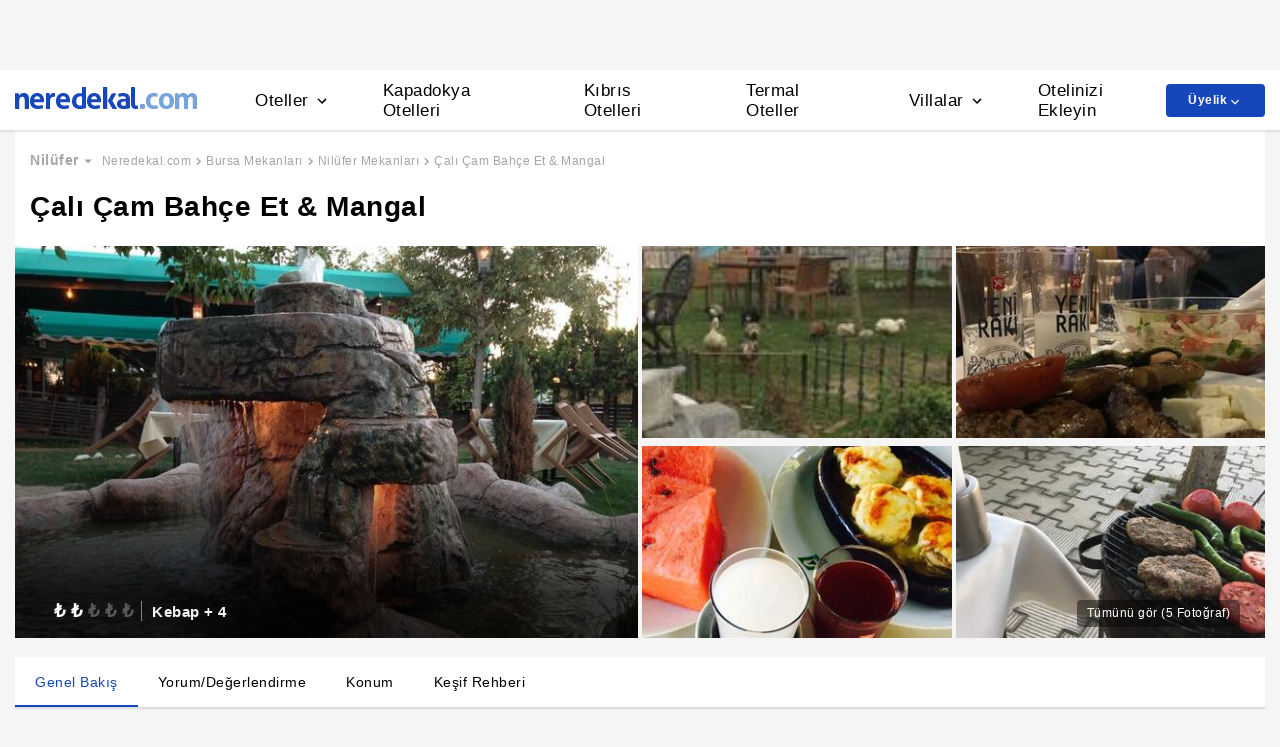

--- FILE ---
content_type: text/html
request_url: https://www.neredekal.com/cali-cam-bahce-et-mangal-mekan-detay/
body_size: 31350
content:
<!DOCTYPE html><html lang="tr"><head><meta charSet="utf-8"/><link rel="preload" href="https://s.neredekal.com/desktop/static/neredekal-logo.svg" as="image"/><title>Çalı Çam Bahçe Et &amp; Mangal - Bursa Nilüfer</title><meta name="description" content="Çalı Çam Bahçe Et &amp; Mangal hakkında bilgi alıp tesisi arayarak ya da websitemiz üzerinden rezervasyonunu yaptırabilirsin!"/><meta name="robots" content="index,follow"/><meta name="viewport" content="width=device-width, initial-scale=1, user-scalable=no"/><meta http-equiv="X-UA-Compatible" content="IE=edge"/><link rel="shortcut icon" href="/static/favicon.ico"/><link rel="preload" href="https://s.neredekal.com/desktop/static/neredekal-logo.svg" as="image"/><link rel="apple-touch-icon" href="/static/apple-touch-icon.png"/><link rel="icon" href="/static/favicon.ico"/><link rel="dns-prefetch" href="//i.neredekal.com"/><link rel="dns-prefetch" href="//s.neredekal.com"/><link rel="dns-prefetch" href="//www.googletagmanager.com"/><link rel="dns-prefetch" href="//www.google-analytics.com"/><link rel="dns-prefetch" href="//connect.facebook.net"/><link rel="dns-prefetch" href="//googleads.g.doubleclick.net"/><link rel="preconnect" href="//i.neredekal.com"/><link rel="preconnect" href="//s.neredekal.com"/><link rel="preconnect" href="//www.googletagmanager.com"/><link rel="preconnect" href="//www.google-analytics.com"/><link rel="preconnect" href="//www.googletagmanager.com"/><link rel="preconnect" href="//www.google-analytics.com"/><link rel="dns-prefetch" href="//maps.googleapis.com"/><link rel="dns-prefetch" href="//maps.gstatic.com"/><link rel="dns-prefetch" href="//mts0.googleapis.com"/><link rel="dns-prefetch" href="//mts1.googleapis.com"/><meta property="og:url" content="https://www.neredekal.com/cali-cam-bahce-et-mangal-mekan-detay/"/><meta property="og:type" content="website"/><meta property="og:title" content="Çalı Çam Bahçe Et &amp; Mangal - Bursa Nilüfer"/><meta property="og:description" content="Çalı Çam Bahçe Et &amp; Mangal hakkında bilgi alıp tesisi arayarak ya da websitemiz üzerinden rezervasyonunu yaptırabilirsin!"/><meta property="og:image" content="https://i.neredekal.com/i/neredekal/75/800x600/60804d6ad2101c637e785b87"/><meta property="og:image:alt" content="Çalı Çam Bahçe Et &amp; Mangal - Bursa Nilüfer"/><meta name="og:image:width" content="800"/><meta name="og:image:height" content="600"/><meta name="twitter:card" content="summary_large_image"/><meta name="twitter:image" content="https://i.neredekal.com/i/neredekal/75/800x600/60804d6ad2101c637e785b87"/><meta name="twitter:image:alt" content="Çalı Çam Bahçe Et &amp; Mangal - Bursa Nilüfer"/><meta name="twitter:description" content="Çalı Çam Bahçe Et &amp; Mangal hakkında bilgi alıp tesisi arayarak ya da websitemiz üzerinden rezervasyonunu yaptırabilirsin!"/><meta name="twitter:site" content="@neredekal"/><meta name="twitter:creator" content="@neredekal"/><meta name="twitter:url" content="https://www.neredekal.com/cali-cam-bahce-et-mangal-mekan-detay/"/><link rel="canonical" href="https://www.neredekal.com/cali-cam-bahce-et-mangal-mekan-detay/"/><script type="application/ld+json">{      "@context": "https://schema.org",      "@type": "BreadcrumbList",      "itemListElement":        [{        "@type": "ListItem",        "position": 1,        "item":          {            "@id": "https://www.neredekal.com/",            "name": "Neredekal.com"          }      },{        "@type": "ListItem",        "position": 2,        "item":          {            "@id": "https://www.neredekal.com/mekan/bursa-restoranlari-yemek-yenilecek-yerler/",            "name": "Bursa Mekanları"          }      },{        "@type": "ListItem",        "position": 3,        "item":          {            "@id": "https://www.neredekal.com/mekan/nilufer-restoranlari-yemek-yenilecek-yerler/",            "name": "Nilüfer Mekanları"          }      },{        "@type": "ListItem",        "position": 4,        "item":          {            "@id": "https://www.neredekal.com/cali-cam-bahce-et-mangal-mekan-detay/",            "name": "Çalı Çam Bahçe Et & Mangal"          }      }]    }</script><script type="application/ld+json">{"@context":"http://schema.org","@type":"Restaurant","name":"Çalı Çam Bahçe Et & Mangal - Bursa Nilüfer","url":"https://www.neredekal.com/cali-cam-bahce-et-mangal-mekan-detay","image":"https://i.neredekal.com/i/neredekal/75/1200x1200/60804d6ad2101c637e785b87","description":"","telephone":"0 224 482 52 14","address":[{"@type":"PostalAddress","addressCountry":"Türkiye","addressLocality":"Bursa","streetAddress":"Çalı Kavşağı, K.S.S arka yolu oto pazarı devamı, Çalı girişi lambaları sol köşe"}],"amenityFeature":["Alkol Servisi","Manzaralı Alan","Wifi","Kapalı Alan","Açık Alan","Aileler için Uygun","Kalabalık Gruplara Uygun","Çiftlere Uygun","Çocuklara Uygun"],"openingHours":[],"servesCuisine":["Kebap","Salata","Türk Mutfağı","Kahvaltı"]}</script><link rel="preload" href="https://i.neredekal.com/i/neredekal/75/690x404/60804d6ad2101c637e785b87" as="image"/><link rel="preload" href="https://i.neredekal.com/i/neredekal/75/453x200/60804d6adb7574e17127e175" as="image"/><link rel="preload" href="https://i.neredekal.com/i/neredekal/75/453x200/60804d6af133bad2daceaa0d" as="image"/><link rel="preload" href="https://i.neredekal.com/i/neredekal/75/453x200/60804d6af133bad2daceaa0f" as="image"/><link rel="preload" href="https://i.neredekal.com/i/neredekal/75/453x200/60804d6aca47a897472f91a3" as="image"/><meta name="next-head-count" content="50"/><script type="text/javascript"></script><noscript data-n-css=""></noscript><script defer="" nomodule="" src="https://s.neredekal.com/desktop/_next/static/chunks/polyfills-42372ed130431b0a.js"></script><script src="https://s.neredekal.com/desktop/_next/static/chunks/webpack-c4a26ebb50720f89.js" defer=""></script><script src="https://s.neredekal.com/desktop/_next/static/chunks/framework-3bc9684f49160ebb.js" defer=""></script><script src="https://s.neredekal.com/desktop/_next/static/chunks/main-5da1c39d414a3f93.js" defer=""></script><script src="https://s.neredekal.com/desktop/_next/static/chunks/pages/_app-e425fd87663a5b0d.js" defer=""></script><script src="https://s.neredekal.com/desktop/_next/static/chunks/9476-20852dd8272f61fe.js" defer=""></script><script src="https://s.neredekal.com/desktop/_next/static/chunks/615-6b9f3dd71a13ced0.js" defer=""></script><script src="https://s.neredekal.com/desktop/_next/static/chunks/7285-16249bb9239f993b.js" defer=""></script><script src="https://s.neredekal.com/desktop/_next/static/chunks/9066-611349e394c9dab1.js" defer=""></script><script src="https://s.neredekal.com/desktop/_next/static/chunks/5228-9a2e70ced573d031.js" defer=""></script><script src="https://s.neredekal.com/desktop/_next/static/chunks/2786-eda8cc31f61a734d.js" defer=""></script><script src="https://s.neredekal.com/desktop/_next/static/chunks/6667-323c5a11fcdf5e9b.js" defer=""></script><script src="https://s.neredekal.com/desktop/_next/static/chunks/3006-7dd3edab9c999d07.js" defer=""></script><script src="https://s.neredekal.com/desktop/_next/static/chunks/pages/place-detail-4ee5bf0a431c520b.js" defer=""></script><script src="https://s.neredekal.com/desktop/_next/static/n2oqZXyHjYbEzP1WXrzdI/_buildManifest.js" defer=""></script><script src="https://s.neredekal.com/desktop/_next/static/n2oqZXyHjYbEzP1WXrzdI/_ssgManifest.js" defer=""></script><style data-emotion="css ed90cg gh4nco roynbj 1g8nv92 1pjkpap 6lxsf3 sncxrr 1o7jjti 1bxmm8e 7epa04 1qru1qd 1h44t32 8jah14 x5kxwt 1eji3cn xjmv5z 1seux6j x9m4b2 172j8a1 1g6ajnz 14tuenj tdp3ba 2vliah 13bbgv3 1ht7101 1e9t6ua 13wkp5c 151vo21 jg7z1e o1rlh6 1fe7rfd 281kbe 1mu5rs1 ala8ul 1w3i4mr cxe5rb nsljls 19pu3o8 f5q071 1lsb456 12ziupn 1xzfjsi 15jcaac c1dxa0 1qpv9xy 1gh1gyc 36wvhe 17y7q01 1s1nal8 1q60i1b 1i1sccy wpu6xi 2nqnxi 1jddpuz 1qqwuhv ff0d37 c6qiae invogy ngay20 vujz8e 14uw69j 4zpyyi ojlxj2 2qxrmg 9334i9 1wh6dco kdvfw2 u2fjzv 185u68t 1f7h3o4 uz7gs6 1cykxgh 1q6wxj9 1vbecza lbeapv eb79u9 qx9cgk 15wahgi 1vbce3k ars58w l7mlup iikcme 1vcw7rt eon1de taq9v4 10drs24 113kwm qe845x 1tg0a7s 18u9ahl 1ibwzhr 189d9ae 7exiz0 84j8lc j748mp 2x0t1k 132sec5 1k4tg43 t4gfoe a7fvf 4s55a 1f2zll1 ghqgb1 iu2scw 1qp22di 10dqmpr 18yaiqa 1jo1mbj 1hf2yc1 uo8nqn 1g7d3sy 1v14nbb desmj d2vaeh 1smfboa 12pdfe3 1ycmh53 1ez50wz 1107o4y 8hwwlq 1balwu8 1elsc28 1l1xi53 14eughn 1am1hj2 1x20xt5 iw3wqp mktlz8 1i2e6z9 1e4enec 14ajmbo hpd7hc 1e8df5q 1yiuyqp zlpyku cslow fk183o p102ix 13bk9fq 1mfkf8d 1u4m5b ap5w8q 158kng9 pafkoy p9tghb 1dza8xm 1p2qgn7 qvbenc 75cwil 1otri05 l9qjiz guze6f go47tr 17f4y59 1vu1atj 1x6h3bs 1lit1o3 1t6zido u786qz sm8e25 1d668mj 15adx32 1y5zaps 19857z8 1lkqpkp 4eoy1m 1rml670 kokw4c 1sbkhfq 16qf8g1 167k62m 1rk25df 1dgbx3x 1atitag 18t2dwx 1p1swlz e2f45h 1cc16n b2f0h0 1qchll7 8xzane 1tkxg5t 1j3n8or t3529j 15d3jnr 36altk 1m3glxd k9fvee 194g34u a0a5td hc8yi1 qrl35a 1te8p9l 1wxeg86 g8swmf rkql7s rs13la ov73us m4on56 imbw81 1fstjr jfidhr 1gf9lch z996q9">*{box-sizing:border-box;-webkit-tap-highlight-color:rgba(255,255,255,0);}@media (max-width:768px){html,body{overflow-x:scroll !important;-webkit-overflow-scrolling:touch;min-width:768px;width:100%;}}html,body{-webkit-overflow-scrolling:touch;background:#f5f5f5;margin:0;min-height:100%;overflow-x:hidden;font-family:Inter,Roboto,Helvetica,Arial,sans-serif;;    font-size:16px;letter-spacing:0.5px;color:black;}@keyframes wave-squares{0%{background-position:-468px 0;}100%{background-position:468px 0;}};.rc-slider-track{background-color:#1647ba;}.rc-slider-handle{height:12px;width:12px;margin-top:-10px;box-shadow:0 1px 4px 0 rgba(0,0,0,0.2);border:solid 1px #1647ba;background-color:white;}.rc-slider-handle-1{margin-left:6px;}.rc-slider-rail{background-color:#e3e3e3;}.rc-slider-tooltip{-webkit-tap-highlight-color:#1647ba;}.rc-slider-tooltip-inner{background-color:#1647ba;padding:8px 15px;height:30px;font-size:11px;font-weight:bold;line-height:unset;white-space:nowrap;position:absolute;z-index:150;}.rc-range-tooltip-arrow{background-color:#1647ba;}.carousel.carousel-slider .control-arrow,.carousel .control-arrow{-webkit-transition:all 0.25s ease-in;transition:all 0.25s ease-in;opacity:0.4;filter:alpha(opacity=40);position:absolute;z-index:2;top:20px;background:none;border:0;font-size:32px;cursor:pointer;}.carousel .control-arrow:focus,.carousel .control-arrow:hover{opacity:1;filter:alpha(opacity=100);}.carousel.carousel-slider .control-arrow:before,.carousel .control-arrow:before{margin:0 5px;display:inline-block;border-top:8px solid transparent;border-bottom:8px solid transparent;content:"";}.carousel .control-disabled.control-arrow{opacity:0;filter:alpha(opacity=0);cursor:inherit;display:none;}.carousel .control-prev.control-arrow{left:0;}.carousel .control-prev.control-arrow:before{border-right:8px solid #fff;}.carousel .control-next.control-arrow{right:0;}.carousel .control-next.control-arrow:before{border-left:8px solid #fff;}.carousel-root{outline:none;}.carousel{position:relative;width:100%;}.carousel *{-webkit-box-sizing:border-box;-moz-box-sizing:border-box;box-sizing:border-box;}.carousel img{width:100%;display:inline-block;pointer-events:none;}.carousel .carousel{position:relative;}.carousel .control-arrow{outline:0;border:0;background:none;top:50%;margin-top:-13px;font-size:18px;}.carousel .thumbs-wrapper{margin:20px;overflow:hidden;}.carousel .thumbs{-webkit-transition:all 0.15s ease-in;transition:all 0.15s ease-in;-webkit-transform:translateZ(0);transform:translateZ(0);position:relative;list-style:none;white-space:nowrap;}.carousel .thumb{-webkit-transition:border 0.15s ease-in;transition:border 0.15s ease-in;display:inline-block;margin-right:6px;white-space:nowrap;overflow:hidden;border:3px solid #fff;padding:2px;}.carousel .thumb:focus{border:3px solid #ccc;outline:none;}.carousel .thumb.selected,.carousel .thumb:hover{border:3px solid #333;}.carousel .thumb img{vertical-align:top;}.carousel.carousel-slider{position:relative;margin:0;overflow:hidden;}.carousel.carousel-slider .control-arrow{top:0;color:#fff;font-size:26px;bottom:0;margin-top:0;padding:5px;}.carousel.carousel-slider .control-arrow:hover{background:rgba(0,0,0,0.2);}.carousel .slider-wrapper{overflow:hidden;margin:auto;width:100%;-webkit-transition:height 0.15s ease-in;transition:height 0.15s ease-in;}.carousel .slider-wrapper.axis-horizontal .slider{-ms-box-orient:horizontal;display:-moz-box;display:-moz-flex;display:-webkit-flex;display:flex;}.carousel .slider-wrapper.axis-horizontal .slider .slide{-webkit-flex-direction:column;-moz-box-orient:vertical;-moz-box-direction:normal;flex-direction:column;-webkit-flex-flow:column;flex-flow:column;}.carousel .slider-wrapper.axis-vertical{-ms-box-orient:horizontal;display:-moz-box;display:-moz-flex;display:-webkit-flex;display:flex;}.carousel .slider-wrapper.axis-vertical .slider{-webkit-flex-direction:column;-moz-box-orient:vertical;-moz-box-direction:normal;flex-direction:column;}.carousel .slider{margin:0;padding:0;position:relative;list-style:none;width:100%;}.carousel .slider.animated{-webkit-transition:all 0.35s ease-in-out;transition:all 0.35s ease-in-out;}.carousel .slide{min-width:100%;margin:0;position:relative;text-align:center;}.carousel .slide img{width:100%;vertical-align:top;border:0;}.carousel .slide iframe{display:inline-block;width:-webkit-calc(100% - 80px);width:calc(100% - 80px);margin:0 40px 40px;border:0;}.carousel .slide .legend{-webkit-transition:all 0.5s ease-in-out;transition:all 0.5s ease-in-out;position:absolute;bottom:40px;left:50%;margin-left:-45%;width:90%;border-radius:10px;background:#000;color:#fff;padding:10px;font-size:12px;text-align:center;opacity:0.25;-webkit-transition:opacity 0.35s ease-in-out;transition:opacity 0.35s ease-in-out;}.carousel .control-dots{position:absolute;bottom:0;margin:10px 0;padding:0;text-align:center;width:100%;z-index:1;}@media (min-width:960px){.carousel .control-dots{bottom:0;}}.carousel .control-dots .dot{-webkit-transition:opacity 0.25s ease-in;transition:opacity 0.25s ease-in;opacity:0.3;filter:alpha(opacity=30);-webkit-box-shadow:1px 1px 2px rgba(0,0,0,0.9);box-shadow:1px 1px 2px rgba(0,0,0,0.9);background:#fff;border-radius:50%;width:8px;height:8px;cursor:pointer;display:inline-block;margin:0 8px;}.carousel .control-dots .dot.selected,.carousel .control-dots .dot:hover{opacity:1;filter:alpha(opacity=100);}.carousel .carousel-status{position:absolute;top:0;right:0;padding:5px;font-size:10px;text-shadow:1px 1px 1px rgba(0,0,0,0.9);color:#fff;}.carousel:hover .slide .legend{opacity:1;}.advanced-slider .carousel .carousel-status{text-shadow:0.3px 0.5px 0.3px #000000;}.advanced-slider .carousel.carousel-slider{height:450px;}@media (min-width:1441px){.advanced-slider .carousel.carousel-slider{height:585px;}}.advance-slider-item-wrapper{position:relative;}.advance-slider-item-wrapper:before{content:" ";position:absolute;background:linear-gradient(180deg,rgb(255 255 255 / 0%) 0%,rgb(0 0 6 / 30%) 100%);width:100%;height:80px;z-index:1;bottom:0;}.errorWrapper{background:url("https://s.neredekal.com/desktop/static/404-background.png") fixed no-repeat bottom center      #d8eaf9;text-align:center;height:100vh;padding-top:25px;}@-webkit-keyframes animation-1velia8{0%{opacity:1;}30%{opacity:1;}100%{opacity:0;}}@keyframes animation-1velia8{0%{opacity:1;}30%{opacity:1;}100%{opacity:0;}}@-webkit-keyframes animation-b7n1on{0%{-webkit-transform:rotate(0deg);-moz-transform:rotate(0deg);-ms-transform:rotate(0deg);transform:rotate(0deg);}100%{-webkit-transform:rotate(360deg);-moz-transform:rotate(360deg);-ms-transform:rotate(360deg);transform:rotate(360deg);}}@keyframes animation-b7n1on{0%{-webkit-transform:rotate(0deg);-moz-transform:rotate(0deg);-ms-transform:rotate(0deg);transform:rotate(0deg);}100%{-webkit-transform:rotate(360deg);-moz-transform:rotate(360deg);-ms-transform:rotate(360deg);transform:rotate(360deg);}}.css-ed90cg{font-size:13px;color:black;-webkit-text-decoration:none;text-decoration:none;cursor:pointer;}@media (max-width: 1024px){.css-ed90cg{font-size:12px;}}.css-ed90cg:hover{-webkit-text-decoration:underline;text-decoration:underline;}.css-gh4nco{box-sizing:border-box;width:100%;display:-webkit-box;display:-webkit-flex;display:-ms-flexbox;display:flex;-webkit-box-pack:center;-ms-flex-pack:center;-webkit-justify-content:center;justify-content:center;box-sizing:border-box;padding:10px 0;min-height:70px;}.css-roynbj{box-sizing:border-box;}.css-1g8nv92{box-sizing:border-box;-webkit-box-pack:center;-ms-flex-pack:center;-webkit-justify-content:center;justify-content:center;display:-webkit-box;display:-webkit-flex;display:-ms-flexbox;display:flex;height:auto;overflow:hidden;margin:0 auto;z-index:0;height:50px;}.css-1pjkpap{box-sizing:border-box;width:100%;-webkit-box-pack:justify;-webkit-justify-content:space-between;justify-content:space-between;-webkit-align-items:center;-webkit-box-align:center;-ms-flex-align:center;align-items:center;display:-webkit-box;display:-webkit-flex;display:-ms-flexbox;display:flex;padding:0px 15px;height:60px;box-shadow:0 2px 2px 0 rgba(0,0,0,0.1);background-color:white;z-index:101;position:relative;}@media (max-width: 1024px){.css-1pjkpap{height:40px;padding:0px 38px;}}.css-6lxsf3{box-sizing:border-box;width:100%;-webkit-align-items:stretch;-webkit-box-align:stretch;-ms-flex-align:stretch;align-items:stretch;-webkit-box-pack:justify;-webkit-justify-content:space-between;justify-content:space-between;display:-webkit-box;display:-webkit-flex;display:-ms-flexbox;display:flex;max-width:1440px;margin:auto;height:100%;overflow-y:hidden;overflow-x:hidden;overflow-y:unset;overflow-x:unset;}.css-sncxrr{box-sizing:border-box;display:-webkit-box;display:-webkit-flex;display:-ms-flexbox;display:flex;}.css-1o7jjti{box-sizing:border-box;-webkit-align-items:center;-webkit-box-align:center;-ms-flex-align:center;align-items:center;display:-webkit-box;display:-webkit-flex;display:-ms-flexbox;display:flex;margin-top:-5px;}@media (max-width: 1024px){.css-1o7jjti{margin-top:-3px;}}.css-1bxmm8e{box-sizing:border-box;width:182px;height:22px;position:relative;}@media (max-width: 1024px){.css-1bxmm8e{width:113px;height:14px;}}.css-7epa04{width:100%;height:100%;object-fit:fill;min-height:auto;padding-top:auto;padding-bottom:auto;margin-left:0;margin-top:0;}.css-1qru1qd{box-sizing:border-box;-webkit-align-items:stretch;-webkit-box-align:stretch;-ms-flex-align:stretch;align-items:stretch;display:-webkit-box;display:-webkit-flex;display:-ms-flexbox;display:flex;padding-left:58px;-webkit-align-items:stretch;-webkit-box-align:stretch;-ms-flex-align:stretch;align-items:stretch;margin-bottom:-2px;}@media (max-width: 1024px){.css-1qru1qd{padding-left:26px;}}.css-1h44t32{box-sizing:border-box;display:-webkit-box;display:-webkit-flex;display:-ms-flexbox;display:flex;position:relative;cursor:pointer;}.css-1h44t32:not(:last-of-type){margin-right:52px;}@media (max-width: 1024px){.css-1h44t32:not(:last-of-type){margin-right:17px;}}.css-1h44t32:after{content:" ";width:0%;height:4px;left:50%;-webkit-transform:translateX(-50%);-moz-transform:translateX(-50%);-ms-transform:translateX(-50%);transform:translateX(-50%);background-color:#1647ba;position:absolute;bottom:2px;-webkit-transition:all 0.2s ease-in-out;transition:all 0.2s ease-in-out;}.css-1h44t32:hover:after{padding-right:50%;padding-left:50%;}@media (max-width: 1024px){.css-1h44t32:after{height:2px;}.css-1h44t32:hover:after{padding:0!important;}}.css-8jah14{box-sizing:border-box;-webkit-align-items:center;-webkit-box-align:center;-ms-flex-align:center;align-items:center;display:-webkit-box;display:-webkit-flex;display:-ms-flexbox;display:flex;}.css-x5kxwt{box-sizing:border-box;font-weight:500;white-space:normal;font-size:17px;}@media (max-width: 1024px){.css-x5kxwt{font-size:12px;}}.css-1eji3cn{margin-left:4px;-webkit-transition:all 0.3s ease;transition:all 0.3s ease;-webkit-transform:rotate(90deg);-moz-transform:rotate(90deg);-ms-transform:rotate(90deg);transform:rotate(90deg);width:18px;height:18px;}@media (max-width: 1024px){.css-1eji3cn{margin-left:1px;width:16px;height:16px;}}.css-xjmv5z{box-sizing:border-box;position:absolute;background-color:white;z-index:300;top:60px;border-radius:4px;box-shadow:0 2px 10px 0 rgba(0,0,0,0.18);border:1px solid #eaeaea;-webkit-transition:all 0.3s ease;transition:all 0.3s ease;left:0;opacity:0;visibility:hidden;}@media (max-width:1438px){.css-xjmv5z{left:0;}}@media (max-width: 1024px){.css-xjmv5z{top:40px;}}.css-1seux6j{box-sizing:border-box;display:-webkit-box;display:-webkit-flex;display:-ms-flexbox;display:flex;padding:25px;width:100%;}@media (max-width: 1024px){.css-1seux6j{padding:20px;}}.css-x9m4b2{box-sizing:border-box;width:100%;display:-webkit-box;display:-webkit-flex;display:-ms-flexbox;display:flex;}.css-172j8a1{box-sizing:border-box;display:-webkit-box;display:-webkit-flex;display:-ms-flexbox;display:flex;-webkit-flex-direction:column;-ms-flex-direction:column;flex-direction:column;white-space:nowrap;}.css-172j8a1+.css-172j8a1{padding-left:50px;}@media (max-width: 1024px){.css-172j8a1+.css-172j8a1{padding-left:40px;}}.css-1g6ajnz{font-size:13px;color:black;-webkit-text-decoration:none;text-decoration:none;cursor:pointer;display:-webkit-box;display:-webkit-flex;display:-ms-flexbox;display:flex;-webkit-text-decoration:none;text-decoration:none;}@media (max-width: 1024px){.css-1g6ajnz{font-size:12px;}}.css-1g6ajnz:hover{-webkit-text-decoration:underline;text-decoration:underline;}.css-1g6ajnz div span{font-size:13px!important;}@media (max-width: 1024px){.css-1g6ajnz div span{font-size:12px!important;}}.css-1g6ajnz div strong{font-size:15px!important;}.css-1g6ajnz div strong span{font-size:15px!important;}@media (max-width: 1024px){.css-1g6ajnz div strong span{font-size:12px!important;}}@media (max-width: 1024px){.css-1g6ajnz div strong{font-size:12px!important;}}.css-1g6ajnz+.css-1g6ajnz div strong{margin-top:10px;display:-webkit-inline-box;display:-webkit-inline-flex;display:-ms-inline-flexbox;display:inline-flex;}.css-1g6ajnz:not(:last-child){margin-bottom:10px;}.css-1g6ajnz:hover{color:#1647ba;-webkit-text-decoration:none;text-decoration:none;}.css-14tuenj{font-size:13px;color:black;-webkit-text-decoration:none;text-decoration:none;cursor:pointer;font-size:17px;}@media (max-width: 1024px){.css-14tuenj{font-size:12px;}}.css-14tuenj:hover{-webkit-text-decoration:underline;text-decoration:underline;}@media (max-width: 1024px){.css-14tuenj{font-size:12px;}}.css-14tuenj:hover{-webkit-text-decoration:none;text-decoration:none;}.css-tdp3ba{box-sizing:border-box;font-weight:500;white-space:normal;}.css-2vliah{box-sizing:border-box;position:absolute;background-color:white;z-index:300;top:60px;border-radius:4px;box-shadow:0 2px 10px 0 rgba(0,0,0,0.18);border:1px solid #eaeaea;-webkit-transition:all 0.3s ease;transition:all 0.3s ease;left:-320px;opacity:0;visibility:hidden;}@media (max-width:1438px){.css-2vliah{left:-500px;}}@media (max-width: 1024px){.css-2vliah{top:40px;}}.css-13bbgv3{font-size:13px!important;}.css-13bbgv3 span{font-size:13px!important;}.css-13bbgv3 strong{font-size:15px!important;}@media (max-width: 1024px){.css-13bbgv3 strong{font-size:12px!important;}}.css-13bbgv3+.css-13bbgv3 span strong{margin-top:10px;display:-webkit-inline-box;display:-webkit-inline-flex;display:-ms-inline-flexbox;display:inline-flex;}.css-13bbgv3:not(:last-child){margin-bottom:10px;}.css-13bbgv3 span strong{font-size:15px!important;}@media (max-width: 1024px){.css-13bbgv3 span strong{font-size:12px!important;}}.css-13bbgv3 strong span{font-size:15px!important;}@media (max-width: 1024px){.css-13bbgv3 strong span{font-size:12px!important;}}.css-13bbgv3:hover{-webkit-text-decoration:none;text-decoration:none;cursor:default;}.css-1ht7101{box-sizing:border-box;padding:9px 22px;margin-left:9px;display:-webkit-box;display:-webkit-flex;display:-ms-flexbox;display:flex;position:relative;font-size:12px;font-weight:bold;color:white;background-color:#1647ba;border-radius:4px;max-height:33px;-webkit-align-self:center;-ms-flex-item-align:center;align-self:center;margin-left:auto;cursor:pointer;}.css-1ht7101:hover div:not(:first-of-type){display:block;}.css-1e9t6ua{box-sizing:border-box;position:relative;}.css-13wkp5c{box-sizing:border-box;-webkit-transition:all 0.3s ease-in-out;transition:all 0.3s ease-in-out;-webkit-transform:translate(0,1px);-moz-transform:translate(0,1px);-ms-transform:translate(0,1px);transform:translate(0,1px);}.css-151vo21{box-sizing:border-box;padding:10px;width:162px;position:absolute;top:33px;border-radius:4px;left:0px;background-color:white;display:none;border-radius:4px;border:1px solid #e3e3e3;}.css-jg7z1e{box-sizing:border-box;white-space:normal;color:black;display:block;height:100%;width:100%;font-size:13px;font-weight:normal;white-space:nowrap;}.css-jg7z1e:not(:first-of-type){padding-top:12px;}.css-jg7z1e:not(:last-child){padding-bottom:12px;}.css-o1rlh6{box-sizing:border-box;width:100%;padding:20px 15px;position:relative;padding:22px 0;margin:0 15px;}@media (max-width: 1024px){.css-o1rlh6{padding:17px 0;}}.css-1fe7rfd{box-sizing:border-box;display:none;position:absolute;z-index:100;width:100%;border-radius:4px;box-shadow:0 1px 13px 1px rgba(0,0,0,0.22);background-color:white;padding:16px 12px 20px 12px;line-height:2.5;top:45px;left:-15px;width:250px;max-height:250px;overflow-y:auto;}.css-281kbe{box-sizing:border-box;-webkit-flex-direction:column;-ms-flex-direction:column;flex-direction:column;display:-webkit-box;display:-webkit-flex;display:-ms-flexbox;display:flex;}.css-1mu5rs1{box-sizing:border-box;padding:0px 15px;padding-bottom:15px;overflow-x:auto;margin-left:-15px;margin-right:-15px;margin-bottom:-15px;display:-webkit-box;display:-webkit-flex;display:-ms-flexbox;display:flex;padding:2px 0 0 0;}.css-ala8ul{box-sizing:border-box;display:-webkit-box;display:-webkit-flex;display:-ms-flexbox;display:flex;margin-top:-2px;}.css-1w3i4mr{box-sizing:border-box;color:#a5a5a5;font-weight:600;white-space:normal;font-size:14px;white-space:nowrap;cursor:pointer;}@media (max-width: 1024px){.css-1w3i4mr{font-size:14px;}}.css-cxe5rb{box-sizing:border-box;margin-right:5px;-webkit-align-items:center;-webkit-box-align:center;-ms-flex-align:center;align-items:center;}.css-nsljls{box-sizing:border-box;display:-webkit-box;display:-webkit-flex;display:-ms-flexbox;display:flex;}.css-19pu3o8{font-size:13px;color:black;-webkit-text-decoration:none;text-decoration:none;cursor:pointer;font-size:12px;white-space:nowrap;cursor:pointer;font-weight:normal;color:#a5a5a5;}@media (max-width: 1024px){.css-19pu3o8{font-size:12px;}}.css-19pu3o8:hover{-webkit-text-decoration:underline;text-decoration:underline;}@media (max-width: 1024px){.css-19pu3o8{font-size:11px;}}.css-f5q071{box-sizing:border-box;color:#a5a5a5;font-weight:normal;white-space:normal;font-size:12px;white-space:nowrap;}@media (max-width: 1024px){.css-f5q071{font-size:11px;}}.css-1lsb456{box-sizing:border-box;-webkit-box-pack:center;-ms-flex-pack:center;-webkit-justify-content:center;justify-content:center;display:-webkit-box;display:-webkit-flex;display:-ms-flexbox;display:flex;font-family:Inter,Roboto,Helvetica,Arial,sans-serif;color:white;font-weight:600;letter-spacing:0.5px;}.css-12ziupn{box-sizing:border-box;-webkit-box-pack:justify;-webkit-justify-content:space-between;justify-content:space-between;display:-webkit-box;display:-webkit-flex;display:-ms-flexbox;display:flex;}.css-1xzfjsi{width:100%;height:100%;object-fit:cover;min-height:auto;padding-top:auto;padding-bottom:auto;margin-left:0;margin-top:0;}.css-15jcaac{box-sizing:border-box;font-size:12px;font-weight:600;white-space:normal;}.css-c1dxa0{box-sizing:border-box;display:-webkit-box;display:-webkit-flex;display:-ms-flexbox;display:flex;-webkit-align-items:center;-webkit-box-align:center;-ms-flex-align:center;align-items:center;-webkit-box-pack:center;-ms-flex-pack:center;-webkit-justify-content:center;justify-content:center;-webkit-box-align:center;padding:0px;margin:0px;margin-right:5px;}.css-1qpv9xy{width:10px;height:10px;object-fit:fill;min-height:auto;padding-top:auto;padding-bottom:auto;margin-left:0;margin-top:0;}.css-1gh1gyc{box-sizing:border-box;position:absolute;display:-webkit-box;display:-webkit-flex;display:-ms-flexbox;display:flex;width:40px;height:40px;background-color:white;-webkit-box-pack:center;-ms-flex-pack:center;-webkit-justify-content:center;justify-content:center;-webkit-align-items:center;-webkit-box-align:center;-ms-flex-align:center;align-items:center;box-shadow:0 1px 4px 1px rgba(178,178,178,0.35);top:50%;-webkit-transform:translate(0,-50%);-moz-transform:translate(0,-50%);-ms-transform:translate(0,-50%);transform:translate(0,-50%);border-radius:100%;z-index:5;cursor:pointer;right:16px;}.css-1gh1gyc:hover{background-color:#e3e3e3;}@media (max-width: 1024px){.css-1gh1gyc{width:30px;height:30px;}.css-1gh1gyc svg{width:18px;height:18px;}}.css-36wvhe{box-sizing:border-box;display:-webkit-box;display:-webkit-flex;display:-ms-flexbox;display:flex;position:relative;overflow-x:hidden;overflow:visible;white-space:nowrap;-webkit-transition:0.5s all ease-in-out;transition:0.5s all ease-in-out;-webkit-transform:translate(-0px,0px);-moz-transform:translate(-0px,0px);-ms-transform:translate(-0px,0px);transform:translate(-0px,0px);}.css-17y7q01{box-sizing:border-box;margin-bottom:25px;-webkit-box-pack:justify;-webkit-justify-content:space-between;justify-content:space-between;display:-webkit-box;display:-webkit-flex;display:-ms-flexbox;display:flex;}.css-1s1nal8{font-size:13px;color:black;-webkit-text-decoration:none;text-decoration:none;cursor:pointer;}@media (max-width: 1024px){.css-1s1nal8{font-size:12px;}}.css-1s1nal8:hover{-webkit-text-decoration:none;text-decoration:none;}.css-1q60i1b{width:100%;height:100%;object-fit:cover;min-height:auto;padding-top:auto;padding-bottom:auto;margin-left:0;margin-top:0;}.css-1i1sccy{fill:none;stroke:#1647ba;stroke-dasharray:250.99999999999997 999;margin-right:1px;}.css-wpu6xi{box-sizing:border-box;padding:0px 15px 0px 15px;margin-top:15px;}@media (max-width: 1024px){.css-wpu6xi{padding-left:0px;padding-right:0px;}}.css-2nqnxi{box-sizing:border-box;width:100%;padding:20px 15px;max-width:1440px;margin:auto;height:100%;overflow-y:hidden;overflow-x:hidden;padding:25px 25px 34px 25px;margin-bottom:15px;background-color:white;border:solid 0.5px #e3e3e3;border-top:0;}@media (max-width: 1024px){.css-2nqnxi{margin-bottom:0;padding-left:38px;padding-right:38px;border:0;}}.css-1jddpuz{box-sizing:border-box;display:-webkit-box;display:-webkit-flex;display:-ms-flexbox;display:flex;}@media (max-width: 1024px){.css-1jddpuz{-webkit-flex-direction:column;-ms-flex-direction:column;flex-direction:column;}}.css-1qqwuhv{box-sizing:border-box;-webkit-flex-direction:column;-ms-flex-direction:column;flex-direction:column;display:-webkit-box;display:-webkit-flex;display:-ms-flexbox;display:flex;width:60%;-webkit-flex-shrink:0;-ms-flex-negative:0;flex-shrink:0;padding-bottom:20px;margin-bottom:-8px;}@media (max-width: 1024px){.css-1qqwuhv{width:100%;}}.css-ff0d37{box-sizing:border-box;font-size:14px;font-weight:600;white-space:normal;}.css-c6qiae{margin:12px 0 0 0;display:-webkit-box;display:-webkit-flex;display:-ms-flexbox;display:flex;}.css-invogy{width:33.3%;display:inline-block;padding:0;margin:0;}.css-invogy li{list-style:none;margin-bottom:8px;}.css-invogy li a{font-size:12px;color:black;-webkit-text-decoration:none;text-decoration:none;}.css-invogy li a:hover{-webkit-text-decoration:underline;text-decoration:underline;}.css-ngay20{box-sizing:border-box;display:-webkit-box;display:-webkit-flex;display:-ms-flexbox;display:flex;-webkit-flex-direction:column;-ms-flex-direction:column;flex-direction:column;width:100%;}@media (max-width: 1024px){.css-ngay20{-webkit-flex-direction:row;-ms-flex-direction:row;flex-direction:row;}}.css-vujz8e{box-sizing:border-box;display:-webkit-box;display:-webkit-flex;display:-ms-flexbox;display:flex;-webkit-box-flex-wrap:wrap;-webkit-flex-wrap:wrap;-ms-flex-wrap:wrap;flex-wrap:wrap;width:100%;}@media (max-width: 1024px){.css-vujz8e{-webkit-flex-shrink:0;-ms-flex-negative:0;flex-shrink:0;width:50%;}}.css-14uw69j{box-sizing:border-box;-webkit-flex-direction:column;-ms-flex-direction:column;flex-direction:column;width:50%;display:-webkit-box;display:-webkit-flex;display:-ms-flexbox;display:flex;}.css-4zpyyi{box-sizing:border-box;margin-top:15px;}.css-ojlxj2{width:auto;display:inline-block;padding:0;margin:0;}.css-ojlxj2 li{list-style:none;margin-bottom:8px;}.css-ojlxj2 li a{font-size:12px;color:black;-webkit-text-decoration:none;text-decoration:none;}.css-ojlxj2 li a:hover{-webkit-text-decoration:underline;text-decoration:underline;}.css-2qxrmg{box-sizing:border-box;width:20%;}.css-9334i9{width:80px;height:91px;object-fit:fill;min-height:auto;padding-top:auto;padding-bottom:auto;margin-left:0;margin-top:3px;}.css-1wh6dco{box-sizing:border-box;width:25%;display:-webkit-box;display:-webkit-flex;display:-ms-flexbox;display:flex;max-height:40px;display:grid;grid-template-columns:150px 150px;}@media (max-width: 1024px){.css-1wh6dco{margin-left:20px;grid-template-columns:130px 130px;}}.css-kdvfw2{width:130px;height:40px;object-fit:fill;min-height:auto;padding-top:auto;padding-bottom:auto;margin-left:0;margin-top:0;}.css-u2fjzv{font-size:13px;color:black;-webkit-text-decoration:none;text-decoration:none;cursor:pointer;margin-left:10px;}@media (max-width: 1024px){.css-u2fjzv{font-size:12px;}}.css-u2fjzv:hover{-webkit-text-decoration:underline;text-decoration:underline;}.css-185u68t{width:135px;height:40px;object-fit:fill;min-height:auto;padding-top:3px;padding-bottom:3px;margin-left:-12px;margin-top:0;}.css-1f7h3o4{box-sizing:border-box;margin-left:35px;margin-top:20px;margin-left:0;}.css-uz7gs6{width:105px;height:40px;object-fit:fill;min-height:auto;padding-top:auto;padding-bottom:auto;margin-left:0;margin-top:-11px;}.css-1cykxgh{box-sizing:border-box;-webkit-box-pack:center;-ms-flex-pack:center;-webkit-justify-content:center;justify-content:center;-webkit-align-items:center;-webkit-box-align:center;-ms-flex-align:center;align-items:center;display:-webkit-box;display:-webkit-flex;display:-ms-flexbox;display:flex;margin-top:45px;position:relative;}.css-1q6wxj9{box-sizing:border-box;-webkit-flex:1;-ms-flex:1;flex:1;border-top:solid 0.7px #eaeaea;}.css-1vbecza{box-sizing:border-box;-webkit-align-items:center;-webkit-box-align:center;-ms-flex-align:center;align-items:center;display:-webkit-box;display:-webkit-flex;display:-ms-flexbox;display:flex;padding:0px 20px;background-color:white;}.css-lbeapv{box-sizing:border-box;display:-webkit-box;display:-webkit-flex;display:-ms-flexbox;display:flex;padding-left:15px;z-index:2;}.css-eb79u9{font-size:13px;color:black;-webkit-text-decoration:none;text-decoration:none;cursor:pointer;z-index:2;}@media (max-width: 1024px){.css-eb79u9{font-size:12px;}}.css-eb79u9:hover{-webkit-text-decoration:underline;text-decoration:underline;}.css-eb79u9:not(:last-child){margin-right:12px;}.css-qx9cgk{width:25px;height:25px;object-fit:fill;min-height:auto;padding-top:auto;padding-bottom:auto;margin-left:0;margin-top:0;}.css-15wahgi{box-sizing:border-box;-webkit-align-items:center;-webkit-box-align:center;-ms-flex-align:center;align-items:center;display:-webkit-box;display:-webkit-flex;display:-ms-flexbox;display:flex;padding-top:30px;}@media (max-width: 1024px){.css-15wahgi{-webkit-flex-direction:column;-ms-flex-direction:column;flex-direction:column;}}.css-1vbce3k{box-sizing:border-box;position:relative;width:190px;height:24px;}@media (max-width: 1024px){.css-1vbce3k{width:119px;height:15px;}}.css-ars58w{width:100%;height:100%;object-fit:contain;min-height:auto;padding-top:auto;padding-bottom:auto;margin-left:0;margin-top:0;}.css-l7mlup{box-sizing:border-box;padding-left:25px;}.css-iikcme{box-sizing:border-box;-webkit-box-flex-wrap:wrap;-webkit-flex-wrap:wrap;-ms-flex-wrap:wrap;flex-wrap:wrap;-webkit-box-pack:center;-ms-flex-pack:center;-webkit-justify-content:center;justify-content:center;display:-webkit-box;display:-webkit-flex;display:-ms-flexbox;display:flex;}.css-iikcme a{padding:2px 0px;}.css-iikcme a:after{display:inline-block;padding:0px 7px;content:"-";}.css-iikcme a:hover{-webkit-text-decoration:underline;text-decoration:underline;}.css-iikcme a:hover:after{-webkit-text-decoration:unset;text-decoration:unset;}.css-iikcme a:last-child:after{content:"";}@media (max-width: 1024px){.css-iikcme a{font-size:9px;}.css-iikcme a:after{padding:0px 2px;}.css-iikcme a:nth-of-type(4n):after{content:"-";}.css-iikcme a:last-child:after{content:"";}}.css-1vcw7rt{font-size:11px;color:black;-webkit-text-decoration:none;text-decoration:none;cursor:pointer;}@media (max-width: 1024px){.css-1vcw7rt{font-size:12px;}}.css-1vcw7rt:hover{-webkit-text-decoration:underline;text-decoration:underline;}.css-eon1de{box-sizing:border-box;-webkit-box-pack:end;-ms-flex-pack:end;-webkit-justify-content:flex-end;justify-content:flex-end;-webkit-align-items:center;-webkit-box-align:center;-ms-flex-align:center;align-items:center;display:-webkit-box;display:-webkit-flex;display:-ms-flexbox;display:flex;-webkit-flex:1 30%;-ms-flex:1 30%;flex:1 30%;}@media (max-width: 1024px){.css-eon1de{padding-top:30px;}}.css-taq9v4{box-sizing:border-box;-webkit-align-items:center;-webkit-box-align:center;-ms-flex-align:center;align-items:center;display:-webkit-box;display:-webkit-flex;display:-ms-flexbox;display:flex;padding-left:15px;font-size:10px;}.css-taq9v4 a{font-size:10px;}@media (max-width: 1024px){.css-taq9v4{padding-left:11px;font-size:9px;}.css-taq9v4 a{font-size:9px;}}.css-10drs24{font-size:13px;color:black;-webkit-text-decoration:none;text-decoration:none;cursor:pointer;position:relative;width:53px;height:19px;margin:0 10px;}@media (max-width: 1024px){.css-10drs24{font-size:12px;}}.css-10drs24:hover{-webkit-text-decoration:underline;text-decoration:underline;}@media (max-width: 1024px){.css-10drs24{width:51px;height:22px;}}.css-113kwm{fill:none;stroke:#1647ba;stroke-dasharray:125.49999999999999 999;}.css-qe845x{box-sizing:border-box;background-color:white;padding:0px 15px;}@media (max-width: 1024px){.css-qe845x{padding:20px 38px;}}.css-1tg0a7s{box-sizing:border-box;width:100%;padding:20px 15px;padding:0 0 15px 0;width:100%;max-width:1440px;margin:auto;height:100%;overflow-y:hidden;overflow-x:hidden;overflow-y:initial;overflow-x:initial;}@media (max-width: 1024px){.css-1tg0a7s{padding:0;}}.css-18u9ahl{box-sizing:border-box;-webkit-flex-direction:column;-ms-flex-direction:column;flex-direction:column;display:-webkit-box;display:-webkit-flex;display:-ms-flexbox;display:flex;padding-top:10px;}.css-1ibwzhr{box-sizing:border-box;font-size:18px;font-weight:bold;white-space:normal;margin:0 0 8px;display:-webkit-box;display:-webkit-flex;display:-ms-flexbox;display:flex;-webkit-align-items:center;-webkit-box-align:center;-ms-flex-align:center;align-items:center;}.css-189d9ae{margin:0;font-size:28px;font-weight:600;}@media (max-width: 1024px){.css-189d9ae{font-size:26px;}}.css-7exiz0{box-sizing:border-box;-webkit-flex-direction:column-reverse;-ms-flex-direction:column-reverse;flex-direction:column-reverse;display:-webkit-box;display:-webkit-flex;display:-ms-flexbox;display:flex;}@media screen and (min-width: 40em){.css-7exiz0{-webkit-flex-direction:column-reverse;-ms-flex-direction:column-reverse;flex-direction:column-reverse;}}@media screen and (min-width: 52em){.css-7exiz0{-webkit-flex-direction:column-reverse;-ms-flex-direction:column-reverse;flex-direction:column-reverse;}}@media screen and (min-width: 64em){.css-7exiz0{-webkit-flex-direction:row;-ms-flex-direction:row;flex-direction:row;}}.css-84j8lc{box-sizing:border-box;width:100%;padding:20px 15px;position:relative;padding:0;}.css-j748mp{box-sizing:border-box;-webkit-box-pack:center;-ms-flex-pack:center;-webkit-justify-content:center;justify-content:center;display:-webkit-box;display:-webkit-flex;display:-ms-flexbox;display:flex;height:auto;overflow:hidden;margin:0 auto;z-index:0;padding:15px 0;height:105px;}.css-2x0t1k{box-sizing:border-box;font-weight:bold;white-space:normal;display:inline;}.css-132sec5{box-sizing:border-box;margin-top:-5px;}.css-1k4tg43{box-sizing:border-box;width:100%;}.css-t4gfoe{box-sizing:border-box;background-color:white;background-color:transparent;padding:0!important;}@media (max-width: 1024px){.css-t4gfoe{padding:20px 38px;}}.css-a7fvf{box-sizing:border-box;margin-top:10px;width:100%;padding:20px 15px;max-width:1440px;margin:auto;height:100%;overflow-y:hidden;overflow-x:hidden;padding:0;overflow:hidden;}.css-4s55a{box-sizing:border-box;display:-webkit-box;display:-webkit-flex;display:-ms-flexbox;display:flex;margin-bottom:25px!important;margin-bottom:10px!important;-webkit-box-pack:justify;-webkit-justify-content:space-between;justify-content:space-between;}.css-4s55a *{font-size:18px;}.css-1f2zll1{font-size:26px!important;font-weight:600;margin:0;font-size:18px!important;}@media (max-width: 1024px){.css-1f2zll1{font-size:18px;}}.css-ghqgb1{box-sizing:border-box;width:100%;}.css-iu2scw{box-sizing:border-box;position:absolute;display:-webkit-box;display:-webkit-flex;display:-ms-flexbox;display:flex;width:40px;height:40px;background-color:white;-webkit-box-pack:center;-ms-flex-pack:center;-webkit-justify-content:center;justify-content:center;-webkit-align-items:center;-webkit-box-align:center;-ms-flex-align:center;align-items:center;box-shadow:0 1px 4px 1px rgba(178,178,178,0.35);top:50%;-webkit-transform:translate(0,-50%);-moz-transform:translate(0,-50%);-ms-transform:translate(0,-50%);transform:translate(0,-50%);border-radius:100%;z-index:5;cursor:pointer;right:16px;width:30px;height:30px;background-color:#00000070;}.css-iu2scw:hover{background-color:#e3e3e3;}@media (max-width: 1024px){.css-iu2scw{width:30px;height:30px;}.css-iu2scw svg{width:18px;height:18px;}}.css-iu2scw:hover{background-color:#0000005E;}.css-1qp22di{box-sizing:border-box;-webkit-flex-direction:column;-ms-flex-direction:column;flex-direction:column;display:-webkit-box;display:-webkit-flex;display:-ms-flexbox;display:flex;position:relative;min-height:100%;}.css-10dqmpr{box-sizing:border-box;min-height:20px;display:-webkit-box;display:-webkit-flex;display:-ms-flexbox;display:flex;}.css-18yaiqa{box-sizing:border-box;font-size:13px;white-space:normal;line-height:20px;}.css-1jo1mbj{box-sizing:border-box;white-space:normal;white-space:nowrap;overflow:hidden;text-overflow:ellipsis;max-lines:1;font-size:12px;font-weight:400;}.css-1hf2yc1{height:30px;border-radius:5px;min-width:105px;cursor:pointer;background-color:#1647ba;border:none;outline-width:0;font-size:14px;padding:0 6px;}@media (max-width: 1024px){.css-1hf2yc1{min-width:88px;}}@media (max-width: 1366px){.css-1hf2yc1{min-width:90px;}}.css-uo8nqn{box-sizing:border-box;display:-webkit-box;display:-webkit-flex;display:-ms-flexbox;display:flex;font-family:Inter,Roboto,Helvetica,Arial,sans-serif;-webkit-box-pack:center;-ms-flex-pack:center;-webkit-justify-content:center;justify-content:center;color:white;font-weight:600;font-size:12px;letter-spacing:0.5px;position:relative;}@media (max-width: 1024px){.css-uo8nqn{font-size:11px;}}.css-1g7d3sy{box-sizing:border-box;display:-webkit-box;display:-webkit-flex;display:-ms-flexbox;display:flex;-webkit-box-pack:center;-ms-flex-pack:center;-webkit-justify-content:center;justify-content:center;-webkit-align-items:center;-webkit-box-align:center;-ms-flex-align:center;align-items:center;width:100%;}.css-1v14nbb{box-sizing:border-box;white-space:normal;font-family:Inter,Roboto,Helvetica,Arial,sans-serif;font-size:12px;font-weight:500;line-height:15px;color:white;}@media (max-width: 1024px){.css-1v14nbb{font-size:11px;}}@media (max-width: 1366px){.css-1v14nbb{font-size:11px;}}.css-desmj{box-sizing:border-box;position:absolute;}.css-d2vaeh{box-sizing:border-box;border-radius:4px;overflow:hidden;cursor:pointer;text-align:center;background-color:white;border-radius:4px;border:1px solid #e3e3e3;}.css-1smfboa{box-sizing:border-box;-webkit-align-items:center;-webkit-box-align:center;-ms-flex-align:center;align-items:center;-webkit-box-pack:center;-ms-flex-pack:center;-webkit-justify-content:center;justify-content:center;margin-top:16px;padding-bottom:11px;display:-webkit-box;display:-webkit-flex;display:-ms-flexbox;display:flex;}.css-12pdfe3{box-sizing:border-box;-webkit-align-items:center;-webkit-box-align:center;-ms-flex-align:center;align-items:center;-webkit-box-pack:start;-ms-flex-pack:start;-webkit-justify-content:start;justify-content:start;display:-webkit-box;display:-webkit-flex;display:-ms-flexbox;display:flex;cursor:pointer;}.css-1ycmh53{box-sizing:border-box;padding-left:6px;padding-right:6px;color:#e24a4a;}.css-1ez50wz{box-sizing:border-box;font-size:15px;font-weight:600;white-space:normal;}.css-1107o4y{box-sizing:border-box;border-left:1px solid white;height:30px;padding-left:5px;margin-left:5px;position:relative;max-width:21px;display:-webkit-box;display:-webkit-flex;display:-ms-flexbox;display:flex;-webkit-box-pack:center;-ms-flex-pack:center;-webkit-justify-content:center;justify-content:center;-webkit-align-items:center;-webkit-box-align:center;-ms-flex-align:center;align-items:center;width:100%;}.css-8hwwlq{box-sizing:border-box;margin-top:15px;}.css-1balwu8{box-sizing:border-box;display:-webkit-box;display:-webkit-flex;display:-ms-flexbox;display:flex;padding-left:2px;}.css-1elsc28{box-sizing:border-box;width:100%;padding:20px 15px;max-width:1440px;margin:auto;height:100%;overflow-y:hidden;overflow-x:hidden;padding:0 15px 20px 15px;}.css-1l1xi53{box-sizing:border-box;-webkit-align-items:center;-webkit-box-align:center;-ms-flex-align:center;align-items:center;display:-webkit-box;display:-webkit-flex;display:-ms-flexbox;display:flex;-webkit-box-flex-flow:wrap;-webkit-flex-flow:wrap;-ms-flex-flow:wrap;flex-flow:wrap;}.css-14eughn{box-sizing:border-box;display:-webkit-box;display:-webkit-flex;display:-ms-flexbox;display:flex;}@media (max-width: 1024px){.css-14eughn{padding:0;}}.css-1am1hj2{box-sizing:border-box;width:100%;position:relative;cursor:pointer;margin-right:4px;position:relative;}.css-1am1hj2:nth-child(even){margin-right:0px!important;}.css-1am1hj2::after{content:"";position:absolute;bottom:4px;opacity:0.8;width:100%;height:50%;display:block;background-image:linear-gradient(to bottom,rgba(0,0,0,0) 13%,black 78%);}.css-1x20xt5{width:100%;height:100%;object-fit:cover;min-height:auto;padding-top:auto;padding-bottom:auto;margin-left:0;margin-top:0;object-fit:cover;height:392px;object-fit:cover;}@media (max-width: 1024px){.css-1x20xt5{height:109px;}}@media (max-width: 1024px){.css-1x20xt5{height:220px;}}.css-iw3wqp{box-sizing:border-box;width:100%;width:100%;height:100%;display:grid;grid-template-columns:auto auto;grid-row-gap:4px;}.css-iw3wqp:not(:first-of-type){margin-left:4px;}.css-mktlz8{box-sizing:border-box;position:relative;cursor:pointer;margin-right:4px;}.css-mktlz8:nth-child(even){margin-right:0px!important;}.css-1i2e6z9{width:100%;height:100%;object-fit:cover;min-height:auto;padding-top:auto;padding-bottom:auto;margin-left:0;margin-top:0;object-fit:cover;height:192px;}@media (max-width: 1024px){.css-1i2e6z9{height:109px;}}.css-1e4enec{box-sizing:border-box;white-space:normal;position:absolute;left:39px;bottom:30px;color:#f4f4f4;font-size:30px;font-weight:600;}@media (max-width: 1024px){.css-1e4enec{font-size:17px;}}.css-14ajmbo{box-sizing:border-box;padding-top:13px;z-index:2;width:100%;height:25px;}.css-hpd7hc{box-sizing:border-box;font-size:18px;color:white;font-weight:bold;white-space:normal;}.css-1e8df5q{box-sizing:border-box;font-size:18px;margin-left:5px;color:white;font-weight:bold;white-space:normal;}.css-1yiuyqp{background-color:#f3f3f3;width:1px;opacity:0.5;height:20px;margin:0 10px 0 8px;}.css-zlpyku{box-sizing:border-box;cursor:pointer;text-align:left;font-size:15px;font-weight:600;}.css-zlpyku:hover div{display:block;}.css-cslow{box-sizing:border-box;box-shadow:0 1px 5px rgb(0 0 0 / 17%);border:0.7px solid #e3e3e3;background-color:white;border-radius:3px;position:absolute;z-index:35;width:calc(100% + 20px);padding:15px 6px 15px 15px;margin:-2px -10px 0;width:250px;width:252px;font-size:12px;margin-left:-106px;margin-top:6px;display:none;font-weight:400;}.css-cslow:before{content:"";position:absolute;top:0;left:50%;-webkit-transform:translateX(-50%) translateY(-100%);-moz-transform:translateX(-50%) translateY(-100%);-ms-transform:translateX(-50%) translateY(-100%);transform:translateX(-50%) translateY(-100%);border-bottom:7px solid #e3e3e3;border-left:7px solid transparent;border-right:7px solid transparent;}.css-cslow:after{content:"";position:absolute;top:0;left:50%;-webkit-transform:translateX(-50%) translateY(-100%);-moz-transform:translateX(-50%) translateY(-100%);-ms-transform:translateX(-50%) translateY(-100%);transform:translateX(-50%) translateY(-100%);border-bottom:6px solid white;border-left:6px solid transparent;border-right:6px solid transparent;}.css-fk183o{box-sizing:border-box;color:black;white-space:normal;}.css-p102ix{font-weight:bold;}.css-13bk9fq{box-sizing:border-box;position:absolute;cursor:pointer;bottom:15px;right:25px;background:#00000070;padding:0 10px;height:27px;color:white;font-size:12px;font-weight:500;line-height:25px;border-radius:4px;z-index:100;display:-webkit-box;display:-webkit-flex;display:-ms-flexbox;display:flex;-webkit-align-items:center;-webkit-box-align:center;-ms-flex-align:center;align-items:center;}.css-1mfkf8d{box-sizing:border-box;padding:0px 15px;padding-bottom:15px;white-space:nowrap;overflow-x:auto;margin-left:-15px;margin-right:-15px;margin-bottom:-15px;}.css-1u4m5b{box-sizing:border-box;width:100%;padding:20px 15px;padding:0 0;background-color:white;height:50px;box-shadow:0 2px 1px 0 rgba(0,0,0,0.1);margin:15px 0;width:auto;}.css-ap5w8q{box-sizing:border-box;-webkit-align-items:center;-webkit-box-align:center;-ms-flex-align:center;align-items:center;display:-webkit-box;display:-webkit-flex;display:-ms-flexbox;display:flex;overflow-x:unset;max-width:1440px;margin:auto;height:100%;overflow-y:hidden;overflow-x:hidden;}.css-158kng9{box-sizing:border-box;display:-webkit-box;display:-webkit-flex;display:-ms-flexbox;display:flex;overflow:hidden;}.css-pafkoy{box-sizing:border-box;width:70%;margin-right:30px;}@media (max-width: 1024px){.css-pafkoy{width:100%;}}.css-p9tghb{box-sizing:border-box;width:100%;padding:20px 15px;background-color:white;border-radius:4px;border:1px solid #e3e3e3;padding:25px;}@media (max-width: 1024px){.css-p9tghb{padding:20px 38px;}}@media (max-width: 1024px){.css-p9tghb{padding:20px;}}.css-1dza8xm{box-sizing:border-box;padding-right:25px;margin-right:25px;}.css-1p2qgn7{box-sizing:border-box;-webkit-flex-direction:row;-ms-flex-direction:row;flex-direction:row;-webkit-align-items:center;-webkit-box-align:center;-ms-flex-align:center;align-items:center;display:-webkit-box;display:-webkit-flex;display:-ms-flexbox;display:flex;}.css-qvbenc{box-sizing:border-box;font-size:38px;letter-spacing:0.45px;font-weight:600;white-space:normal;}@media (max-width: 1024px){.css-qvbenc{font-size:34px;}}.css-75cwil{box-sizing:border-box;font-size:18px;letter-spacing:0.45px;font-weight:600;white-space:normal;margin:7px 0 3px 7px;}@media (max-width: 1024px){.css-75cwil{font-size:21px;}}.css-1otri05{box-sizing:border-box;-webkit-flex-direction:row;-ms-flex-direction:row;flex-direction:row;-webkit-align-items:center;-webkit-box-align:center;-ms-flex-align:center;align-items:center;margin-top:7px;margin-bottom:18px;display:-webkit-box;display:-webkit-flex;display:-ms-flexbox;display:flex;}.css-l9qjiz{width:18px;height:17px;object-fit:fill;min-height:auto;padding-top:auto;padding-bottom:auto;margin-left:0;margin-top:0;border-radius:5px;}.css-guze6f{box-sizing:border-box;margin-top:0;padding-top:0;-webkit-align-items:center;-webkit-box-align:center;-ms-flex-align:center;align-items:center;display:-webkit-box;display:-webkit-flex;display:-ms-flexbox;display:flex;}.css-go47tr{box-sizing:border-box;min-height:30px;min-width:250px;}.css-17f4y59{box-sizing:border-box;height:40px;width:95px;margin-right:20px;}.css-1vu1atj{box-sizing:border-box;-webkit-align-items:center;-webkit-box-align:center;-ms-flex-align:center;align-items:center;display:-webkit-box;display:-webkit-flex;display:-ms-flexbox;display:flex;cursor:unset;height:30px;}.css-1vu1atj:hover div{display:block;}.css-1x6h3bs{box-sizing:border-box;font-weight:600;margin-left:3px;font-size:14px;white-space:normal;-webkit-text-decoration:none;text-decoration:none;}.css-1lit1o3{box-sizing:border-box;height:40px;width:110px;}.css-1t6zido{box-sizing:border-box;-webkit-align-items:center;-webkit-box-align:center;-ms-flex-align:center;align-items:center;margin-right:20px;display:-webkit-box;display:-webkit-flex;display:-ms-flexbox;display:flex;cursor:pointer;height:30px;}.css-1t6zido:hover div{display:block;}.css-u786qz{box-sizing:border-box;font-weight:600;margin-left:3px;font-size:14px;white-space:normal;-webkit-text-decoration:underline;text-decoration:underline;}.css-sm8e25{box-sizing:border-box;height:40px;width:100px;}.css-1d668mj{box-sizing:border-box;-webkit-align-items:center;-webkit-box-align:center;-ms-flex-align:center;align-items:center;margin-right:20px;display:-webkit-box;display:-webkit-flex;display:-ms-flexbox;display:flex;cursor:unset;height:30px;}.css-1d668mj:hover div{display:block;}.css-15adx32{box-sizing:border-box;border:1px solid #e3e3e3;border-left:0;border-right:0;padding:15px 0px;margin-top:15px;min-height:100px;}.css-1y5zaps{box-sizing:border-box;margin-top:15px;width:100%;padding:20px 15px;background-color:white;border-radius:4px;border:1px solid #e3e3e3;padding:25px;}@media (max-width: 1024px){.css-1y5zaps{padding:20px 38px;}}@media (max-width: 1024px){.css-1y5zaps{padding:20px;}}.css-19857z8{margin:0px 3px 15px 0px;}.css-1lkqpkp{box-sizing:border-box;margin:0px 0px 10px 0px;}.css-4eoy1m{box-sizing:border-box;padding-right:40px;border-right:1px solid #e3e3e3;}.css-1rml670{box-sizing:border-box;padding-left:40px;margin-top:15px;}.css-kokw4c{box-sizing:border-box;-webkit-box-pack:start;-ms-flex-pack:start;-webkit-justify-content:flex-start;justify-content:flex-start;display:-webkit-box;display:-webkit-flex;display:-ms-flexbox;display:flex;}.css-1sbkhfq{height:55px;border-radius:4px;box-shadow:0 1px 3px 0 rgba(0,0,0,0.12);width:100%;cursor:pointer;background-color:#1647ba;border:none;outline-width:0;font-size:14px;border:1px solid white;font-size:12px;font-weight:600;padding:12px 28px;border-radius:4px;box-shadow:0 1px 3px 0 rgba(0,0,0,0.12);cursor:pointer;text-align:center;-webkit-text-decoration:none;text-decoration:none;margin-top:14px;width:188px;}.css-1sbkhfq:hover{background-color:#062e8c;}@media (max-width: 1024px){.css-1sbkhfq{height:43px;}}.css-1sbkhfq:active{background-color:#1647ba;}.css-1sbkhfq:hover div{color:white;}.css-16qf8g1{box-sizing:border-box;-webkit-flex-direction:row;-ms-flex-direction:row;flex-direction:row;display:-webkit-box;display:-webkit-flex;display:-ms-flexbox;display:flex;}.css-167k62m{box-sizing:border-box;margin:10px 0;width:100%;padding:20px 15px;background-color:white;border:1px solid #e3e3e3;}@media (max-width: 1024px){.css-167k62m{padding:20px 38px;}}.css-1rk25df{font-size:24px!important;font-weight:bold;margin:0 0 15px 0;}.css-1dgbx3x{box-sizing:border-box;min-width:332px;width:100%;height:112px;position:relative;}@media (max-width: 1024px){.css-1dgbx3x{width:100%;}}.css-1atitag{box-sizing:border-box;display:-webkit-box;display:-webkit-flex;display:-ms-flexbox;display:flex;-webkit-align-items:center;-webkit-box-align:center;-ms-flex-align:center;align-items:center;cursor:pointer;font-size:16px;color:#1647ba;}@media (max-width: 1024px){.css-1atitag{font-size:13px;}}.css-1atitag:hover{-webkit-text-decoration:underline;text-decoration:underline;}.css-18t2dwx{box-sizing:border-box;max-width:1440px;margin:auto;height:100%;overflow-y:hidden;overflow-x:hidden;overflow:hidden;background-color:white;margin-top:31px;padding:0px;}.css-1p1swlz{font-size:16px;color:#1647ba;-webkit-text-decoration:none;text-decoration:none;cursor:pointer;display:-webkit-box;display:-webkit-flex;display:-ms-flexbox;display:flex;-webkit-align-items:center;-webkit-box-align:center;-ms-flex-align:center;align-items:center;}@media (max-width: 1024px){.css-1p1swlz{font-size:12px;}}.css-1p1swlz:hover{-webkit-text-decoration:underline;text-decoration:underline;}.css-e2f45h{box-sizing:border-box;background-color:white;display:-webkit-inline-box;display:-webkit-inline-flex;display:-ms-inline-flexbox;display:inline-flex;-webkit-flex-direction:column;-ms-flex-direction:column;flex-direction:column;-webkit-flex-shrink:0;-ms-flex-negative:0;flex-shrink:0;position:relative;max-width:450px;width:100%;height:110px;border-radius:4px;border:solid 1px #e3e3e3;padding:5px;cursor:pointer;}.css-e2f45h:not(:last-child){margin-right:25px;}@media (max-width: 1024px){.css-e2f45h{width:450px;height:110px;}.css-e2f45h:not(:last-child){margin-right:12px;}}.css-e2f45h:hover{-webkit-text-decoration:none;text-decoration:none;color:#1647ba;box-shadow:0 2px 10px 0 rgba(0,0,0,0.23);}.css-1cc16n{box-sizing:border-box;-webkit-box-flex-wrap:wrap;-webkit-flex-wrap:wrap;-ms-flex-wrap:wrap;flex-wrap:wrap;display:-webkit-box;display:-webkit-flex;display:-ms-flexbox;display:flex;overflow:hidden;position:relative;position:relative;display:-webkit-inline-box;display:-webkit-inline-flex;display:-ms-inline-flexbox;display:inline-flex;-webkit-flex-direction:column;-ms-flex-direction:column;flex-direction:column;-webkit-flex-shrink:0;-ms-flex-negative:0;flex-shrink:0;width:160px;height:98px;-webkit-flex-direction:row;-ms-flex-direction:row;flex-direction:row;border-radius:0;}@media (max-width: 1024px){.css-1cc16n{height:98px;}}.css-b2f0h0{box-sizing:border-box;position:absolute;z-index:1;position:relative;display:-webkit-inline-box;display:-webkit-inline-flex;display:-ms-inline-flexbox;display:inline-flex;-webkit-flex-direction:column;-ms-flex-direction:column;flex-direction:column;-webkit-flex-shrink:0;-ms-flex-negative:0;flex-shrink:0;width:160px;height:98px;border-radius:4px;position:"relative";}@media (max-width: 1024px){.css-b2f0h0{width:160px;height:98px;}}.css-1qchll7{width:100%;height:100%;object-fit:cover;min-height:auto;padding-top:auto;padding-bottom:auto;margin-left:0;margin-top:0;border-radius:4px;}.css-8xzane{box-sizing:border-box;-webkit-box-flex-wrap:wrap;-webkit-flex-wrap:wrap;-ms-flex-wrap:wrap;flex-wrap:wrap;display:-webkit-box;display:-webkit-flex;display:-ms-flexbox;display:flex;width:100%;overflow:hidden;position:relative;padding-left:10px;overflow:initial;}@media (max-width: 1024px){.css-8xzane{height:80px;}}.css-1tkxg5t{box-sizing:border-box;position:relative;z-index:3;padding:2px;width:100%;position:relative;}.css-1j3n8or{box-sizing:border-box;white-space:normal;white-space:nowrap;overflow:hidden;text-overflow:ellipsis;line-height:14.5px;font-size:12px;font-weight:600;padding:0 0 3px;}@media (max-width: 1024px){.css-1j3n8or{font-size:12px;}}.css-t3529j{box-sizing:border-box;display:-webkit-box;display:-webkit-flex;display:-ms-flexbox;display:flex;border-radius:5px;background-color:#7EA3D64D;-webkit-box-pack:justify;-webkit-justify-content:space-between;justify-content:space-between;padding:5px;}.css-15d3jnr{box-sizing:border-box;font-weight:bold;white-space:normal;font-size:18px;line-height:30px;}@media (max-width: 1024px){.css-15d3jnr{font-size:18px;}}.css-36altk{box-sizing:border-box;width:33.33333333333333%;}@media (max-width: 1024px){.css-36altk{display:none;}}.css-1m3glxd{box-sizing:border-box;background-color:white;padding:20px;}@media (max-width: 1024px){.css-1m3glxd{padding:20px 38px;}}.css-k9fvee{box-sizing:border-box;display:-webkit-box;display:-webkit-flex;display:-ms-flexbox;display:flex;-webkit-flex-direction:column;-ms-flex-direction:column;flex-direction:column;gap:10px;}.css-194g34u{box-sizing:border-box;background-color:white;display:-webkit-inline-box;display:-webkit-inline-flex;display:-ms-inline-flexbox;display:inline-flex;-webkit-flex-direction:column;-ms-flex-direction:column;flex-direction:column;-webkit-flex-shrink:0;-ms-flex-negative:0;flex-shrink:0;position:relative;max-width:450px;width:100%;height:110px;border-radius:4px;border:solid 1px #e3e3e3;padding:5px;cursor:pointer;}.css-194g34u:not(:last-child){margin-right:0;}@media (max-width: 1024px){.css-194g34u{width:450px;height:110px;}.css-194g34u:not(:last-child){margin-right:0;}}.css-194g34u:hover{-webkit-text-decoration:none;text-decoration:none;color:#1647ba;box-shadow:0 2px 10px 0 rgba(0,0,0,0.23);}.css-a0a5td{box-sizing:border-box;-webkit-box-flex-wrap:wrap;-webkit-flex-wrap:wrap;-ms-flex-wrap:wrap;flex-wrap:wrap;display:-webkit-box;display:-webkit-flex;display:-ms-flexbox;display:flex;overflow:hidden;position:relative;position:relative;display:-webkit-inline-box;display:-webkit-inline-flex;display:-ms-inline-flexbox;display:inline-flex;-webkit-flex-direction:column;-ms-flex-direction:column;flex-direction:column;-webkit-flex-shrink:0;-ms-flex-negative:0;flex-shrink:0;width:120px;height:98px;-webkit-flex-direction:row;-ms-flex-direction:row;flex-direction:row;border-radius:4px;}@media (max-width: 1024px){.css-a0a5td{height:98px;}}.css-hc8yi1{box-sizing:border-box;position:absolute;z-index:1;position:relative;display:-webkit-inline-box;display:-webkit-inline-flex;display:-ms-inline-flexbox;display:inline-flex;-webkit-flex-direction:column;-ms-flex-direction:column;flex-direction:column;-webkit-flex-shrink:0;-ms-flex-negative:0;flex-shrink:0;width:120px;height:98px;border-radius:4px;position:"relative";}@media (max-width: 1024px){.css-hc8yi1{width:120px;height:98px;}}.css-qrl35a{box-sizing:border-box;font-weight:bold;white-space:normal;font-size:14px;line-height:30px;}@media (max-width: 1024px){.css-qrl35a{font-size:14px;}}.css-1te8p9l{font-size:16px;color:#1647ba;-webkit-text-decoration:none;text-decoration:none;cursor:pointer;display:-webkit-box;display:-webkit-flex;display:-ms-flexbox;display:flex;-webkit-align-items:center;-webkit-box-align:center;-ms-flex-align:center;align-items:center;margin-top:10px;}@media (max-width: 1024px){.css-1te8p9l{font-size:12px;}}.css-1te8p9l:hover{-webkit-text-decoration:underline;text-decoration:underline;}.css-1wxeg86{box-sizing:border-box;-webkit-box-pack:center;-ms-flex-pack:center;-webkit-justify-content:center;justify-content:center;display:-webkit-box;display:-webkit-flex;display:-ms-flexbox;display:flex;height:auto;overflow:hidden;margin:0 auto;z-index:0;padding:15px 0;}.css-g8swmf{box-sizing:border-box;width:100%;padding:20px 15px;padding:30px 15px;overflow:hidden;background-color:#f0f4f9;}@media (max-width: 1024px){.css-g8swmf{padding-left:40px;}}.css-rkql7s{font-size:24px!important;font-weight:bold;margin:0;}@media (max-width: 1024px){.css-rkql7s{font-size:18px;}}.css-rs13la{box-sizing:border-box;text-align:center;}.css-ov73us{font-size:16px;color:#1647ba;-webkit-text-decoration:none;text-decoration:none;cursor:pointer;display:-webkit-box;display:-webkit-flex;display:-ms-flexbox;display:flex;-webkit-align-items:center;-webkit-box-align:center;-ms-flex-align:center;align-items:center;-webkit-box-pack:end;-ms-flex-pack:end;-webkit-justify-content:flex-end;justify-content:flex-end;margin-top:7px;}@media (max-width: 1024px){.css-ov73us{font-size:12px;}}.css-ov73us:hover{-webkit-text-decoration:underline;text-decoration:underline;}.css-m4on56{box-sizing:border-box;background-color:white;width:330px;height:331px;border-radius:4px;border:solid 0.5px #f3f3f3;}.css-m4on56:not(:last-child){margin-right:30px;}@media (max-width: 1024px){.css-m4on56{width:250px;height:242px;}.css-m4on56:not(:last-child){margin-right:10px;}}.css-m4on56:hover{-webkit-text-decoration:none;text-decoration:none;color:#1647ba;box-shadow:0 2px 10px 0 rgba(0,0,0,0.23);}.css-m4on56:hover div:last-child{color:#1647ba;}.css-imbw81{box-sizing:border-box;-webkit-box-flex-wrap:wrap;-webkit-flex-wrap:wrap;-ms-flex-wrap:wrap;flex-wrap:wrap;display:-webkit-box;display:-webkit-flex;display:-ms-flexbox;display:flex;width:330px;height:186px;overflow:hidden;position:relative;border-radius:4px 4px 0 0;}@media (max-width: 1024px){.css-imbw81 img{height:140px;}}@media (max-width: 1024px){.css-imbw81{width:250px;height:140px;}}.css-1fstjr{box-sizing:border-box;position:absolute;width:100%;height:186px;z-index:1;}.css-jfidhr{box-sizing:border-box;padding:15px;}.css-1gf9lch{box-sizing:border-box;font-weight:500;margin-bottom:8px;letter-spacing:0.93px;font-size:13px;color:#979797;text-align:left;white-space:normal;font-size:12px;margin-bottom:5px;}.css-z996q9{box-sizing:border-box;line-height:21px;letter-spacing:0.29px;font-weight:bold;font-size:18px;color:black;text-align:left;white-space:normal;white-space:normal;}@media (max-width: 1024px){.css-z996q9{font-size:14px;}}</style></head><body><div id="__next"><div class="css-gh4nco"><div class="css-roynbj"><div id="div-gpt-ad-1711717474558-0" class="css-1g8nv92"></div></div></div><div width="1" class="css-1pjkpap"><div width="100%" class="css-6lxsf3"><div class="css-sncxrr"><div class="css-1o7jjti"><a href="/" target="_self" class="css-ed90cg"><div class="css-1bxmm8e"><img alt="Neredekal.com" layout="fill" loading="eager" src="https://s.neredekal.com/desktop/static/neredekal-logo.svg" class="css-7epa04"/></div></a></div><div class="css-1qru1qd"><div class="css-1h44t32"><div class="css-8jah14"><div class="css-x5kxwt">Oteller</div><svg xmlns="http://www.w3.org/2000/svg" width="16px" height="16px" viewBox="0 0 16 16" aria-labelledby="Ok" fill="black" class="css-1eji3cn"><g fill="none" fill-rule="evenodd"><path d="M0 0L16 0 16 16 0 16z" transform="translate(-96 -2729) translate(0 2169) translate(15 560) translate(81)"></path><path fill="black" fill-rule="nonzero" d="M6.667 4L5.727 4.94 8.78 8 5.727 11.06 6.667 12 10.667 8z" transform="translate(-96 -2729) translate(0 2169) translate(15 560) translate(81)"></path></g></svg></div><div class="css-xjmv5z"><div class="css-1seux6j"><div width="100%" class="css-x9m4b2"><div class="css-172j8a1"><a href="https://www.neredekal.com/tema/oteller/" target="_self" title="Yurtiçi Oteller" class="css-1g6ajnz"><div><strong>Yurtiçi Oteller</strong></div></a><a href="https://www.neredekal.com/bodrum-otelleri/" target="_self" title="Bodrum Otelleri" class="css-1g6ajnz"><div>Bodrum Otelleri</div></a><a href="https://www.neredekal.com/antalya-otelleri/" target="_self" title="Antalya Otelleri" class="css-1g6ajnz"><div>Antalya Otelleri</div></a><a href="https://www.neredekal.com/bozcaada-otelleri/" target="_self" title="Bozcaada Otelleri" class="css-1g6ajnz"><div>Bozcaada Otelleri</div></a><a href="https://www.neredekal.com/abant-otelleri/" target="_self" title="Abant Otelleri" class="css-1g6ajnz"><div>Abant Otelleri</div></a><a href="https://www.neredekal.com/datca-otelleri/" target="_self" title="Datça Otelleri" class="css-1g6ajnz"><div>Datça Otelleri</div></a><a href="https://www.neredekal.com/didim-otelleri/" target="_self" title="Didim Otelleri" class="css-1g6ajnz"><div>Didim Otelleri</div></a><a href="https://www.neredekal.com/fethiye-otelleri/" target="_self" title="Fethiye Otelleri" class="css-1g6ajnz"><div>Fethiye Otelleri</div></a><a href="https://www.neredekal.com/kapadokya-otelleri/" target="_self" title="Kapadokya Otelleri" class="css-1g6ajnz"><div>Kapadokya Otelleri</div></a><a href="https://www.neredekal.com/kas-otelleri/" target="_self" title="Kaş Otelleri" class="css-1g6ajnz"><div>Kaş Otelleri</div></a><a href="https://www.neredekal.com/kibris-otelleri/" target="_self" title="Kıbrıs Otelleri" class="css-1g6ajnz"><div>Kıbrıs Otelleri</div></a><a href="https://www.neredekal.com/marmaris-otelleri/" target="_self" title="Marmaris Otelleri" class="css-1g6ajnz"><div>Marmaris Otelleri</div></a><a href="https://www.neredekal.com/side-otelleri/" target="_self" title="Side Otelleri" class="css-1g6ajnz"><div>Side Otelleri</div></a><a href="https://www.neredekal.com/cesme-otelleri/" target="_self" title="Çeşme Otelleri" class="css-1g6ajnz"><div>Çeşme Otelleri</div></a><a href="https://www.neredekal.com/alanya-otelleri/" target="_self" title="Alanya Otelleri" class="css-1g6ajnz"><div>Alanya Otelleri</div></a><a href="https://www.neredekal.com/kusadasi-otelleri/" target="_self" title="Kuşadası Otelleri" class="css-1g6ajnz"><div>Kuşadası Otelleri</div></a><a href="https://www.neredekal.com/ayvalik-otelleri/" target="_self" title="Ayvalık Otelleri" class="css-1g6ajnz"><div>Ayvalık Otelleri</div></a><a href="https://www.neredekal.com/agva-otelleri/" target="_self" title="Ağva Otelleri" class="css-1g6ajnz"><div>Ağva Otelleri</div></a><a href="https://www.neredekal.com/cunda-otelleri/" target="_self" title="Cunda Otelleri" class="css-1g6ajnz"><div>Cunda Otelleri</div></a><a href="https://www.neredekal.com/assos-otelleri/" target="_self" title="Assos Otelleri" class="css-1g6ajnz"><div>Assos Otelleri</div></a><a href="https://www.neredekal.com/sapanca-otelleri/" target="_self" title="Sapanca Otelleri" class="css-1g6ajnz"><div>Sapanca Otelleri</div></a><a href="https://www.neredekal.com/belek-otelleri/" target="_self" title="Belek Otelleri" class="css-1g6ajnz"><div>Belek Otelleri</div></a></div><div class="css-172j8a1"><a href="https://www.neredekal.com/kemer-otelleri/" target="_self" title="Kemer Otelleri" class="css-1g6ajnz"><div>Kemer Otelleri</div></a><a href="https://www.neredekal.com/amasra-otelleri/" target="_self" title="Amasra Otelleri" class="css-1g6ajnz"><div>Amasra Otelleri</div></a><a href="https://www.neredekal.com/akyaka-gokova-otelleri/" target="_self" title="Akyaka Otelleri" class="css-1g6ajnz"><div>Akyaka Otelleri</div></a><a href="https://www.neredekal.com/uludag-otelleri/" target="_self" title="Uludağ Otelleri" class="css-1g6ajnz"><div>Uludağ Otelleri</div></a><a href="https://www.neredekal.com/tema/apart-oteller/" target="_self" title="Apart Oteller" class="css-1g6ajnz"><div><strong>Apart Oteller</strong></div></a><a href="https://www.neredekal.com/marmaris-apart-otelleri/" target="_self" title="Marmaris Apartlar" class="css-1g6ajnz"><div>Marmaris Apartlar</div></a><a href="https://www.neredekal.com/fethiye-apart-otelleri/" target="_self" title="Fethiye Apartlar" class="css-1g6ajnz"><div>Fethiye Apartlar</div></a><a href="https://www.neredekal.com/akyaka-gokova-apart-otelleri/" target="_self" title="Akyaka Apartlar" class="css-1g6ajnz"><div>Akyaka Apartlar</div></a><a href="https://www.neredekal.com/eskisehir-apart-otelleri/" target="_self" title="Eskişehir Apartlar" class="css-1g6ajnz"><div>Eskişehir Apartlar</div></a><a href="https://www.neredekal.com/antalya-apart-otelleri/" target="_self" title="Antalya Apartlar" class="css-1g6ajnz"><div>Antalya Apartlar</div></a><a href="https://www.neredekal.com/kusadasi-apart-otelleri/" target="_self" title="Kuşadası Apartlar" class="css-1g6ajnz"><div>Kuşadası Apartlar</div></a><a href="https://www.neredekal.com/antalya-adrasan-apart-otelleri/" target="_self" title="Adrasan Apartları" class="css-1g6ajnz"><div>Adrasan Apartları</div></a><a href="https://www.neredekal.com/tema/pansiyon/" target="_self" title="Pansiyonlar" class="css-1g6ajnz"><div><strong>Pansiyonlar</strong></div></a><a href="https://www.neredekal.com/olimpos-pansiyonlari/" target="_self" title="Olimpos Pansiyon" class="css-1g6ajnz"><div>Olimpos Pansiyon</div></a><a href="https://www.neredekal.com/sarimsakli-pansiyonlari/" target="_self" title="Sarımsaklı Pansiyon" class="css-1g6ajnz"><div>Sarımsaklı Pansiyon</div></a><a href="https://www.neredekal.com/gokceada-pansiyonlari/" target="_self" title="Gökçeada Pansiyon" class="css-1g6ajnz"><div>Gökçeada Pansiyon</div></a><a href="https://www.neredekal.com/bozcaada-pansiyonlari/" target="_self" title="Bozcaada Pansiyon" class="css-1g6ajnz"><div>Bozcaada Pansiyon</div></a><a href="https://www.neredekal.com/adrasan-pansiyonlari/" target="_self" title="Adrasan Pansiyon" class="css-1g6ajnz"><div>Adrasan Pansiyon</div></a><a href="https://www.neredekal.com/tema/sehir-otelleri/" target="_self" title="Şehir Otelleri" class="css-1g6ajnz"><div><strong>Şehir Otelleri</strong></div></a><a href="https://www.neredekal.com/istanbul-otelleri/" target="_self" title="İstanbul Otelleri" class="css-1g6ajnz"><div>İstanbul Otelleri</div></a><a href="https://www.neredekal.com/izmir-otelleri/" target="_self" title="İzmir Otelleri" class="css-1g6ajnz"><div>İzmir Otelleri</div></a><a href="https://www.neredekal.com/bursa-otelleri/" target="_self" title="Bursa Otelleri" class="css-1g6ajnz"><div>Bursa Otelleri</div></a></div><div class="css-172j8a1"><a href="https://www.neredekal.com/ankara-otelleri/" target="_self" title="Ankara Otelleri" class="css-1g6ajnz"><div>Ankara Otelleri</div></a><a href="https://www.neredekal.com/mersin-otelleri/" target="_self" title="Mersin Otelleri" class="css-1g6ajnz"><div>Mersin Otelleri</div></a><a href="https://www.neredekal.com/rize-otelleri/" target="_self" title="Rize Otelleri" class="css-1g6ajnz"><div>Rize Otelleri</div></a><a href="https://www.neredekal.com/samsun-otelleri/" target="_self" title="Samsun Otelleri" class="css-1g6ajnz"><div>Samsun Otelleri</div></a><a href="https://www.neredekal.com/eskisehir-otelleri/" target="_self" title="Eskişehir Otelleri" class="css-1g6ajnz"><div>Eskişehir Otelleri</div></a><a href=" https://www.neredekal.com/denizli-otelleri/" target="_self" title="Denizli Otelleri" class="css-1g6ajnz"><div>Denizli Otelleri</div></a><a href="https://www.neredekal.com/tema/" target="_self" title="Temalar" class="css-1g6ajnz"><div><strong>Temalar</strong></div></a><a href="https://www.neredekal.com/tema/balayi-otelleri/" target="_self" title="Balayı Otelleri" class="css-1g6ajnz"><div>Balayı Otelleri</div></a><a href="https://www.neredekal.com/tema/bungalov/" target="_self" title="Bungalov Evleri" class="css-1g6ajnz"><div>Bungalov Evleri</div></a><a href="https://www.neredekal.com/tema/denize-sifir-oteller/" target="_self" title="Denize Sıfır Oteller" class="css-1g6ajnz"><div>Denize Sıfır Oteller</div></a><a href="https://www.neredekal.com/tema/her-sey-dahil-oteller/" target="_self" title="Her Şey Dahil Oteller" class="css-1g6ajnz"><div>Her Şey Dahil Oteller</div></a><a href="https://www.neredekal.com/tema/islami-oteller/" target="_self" title="İslami Oteller" class="css-1g6ajnz"><div>İslami Oteller</div></a><a href="https://www.neredekal.com/tema/yetiskin-otelleri/" target="_self" title="Yetişkin Otelleri" class="css-1g6ajnz"><div>Yetişkin Otelleri</div></a><a href="https://www.neredekal.com/tema/ekonomik-oteller/" target="_self" title="Ekonomik Oteller" class="css-1g6ajnz"><div>Ekonomik Oteller</div></a><a href="https://www.neredekal.com/tema/butik-oteller/" target="_self" title="Butik Oteller" class="css-1g6ajnz"><div><strong>Butik Oteller</strong></div></a><a href="https://www.neredekal.com/alacati-butik-otelleri/" target="_self" title="Alaçatı Butik Otel" class="css-1g6ajnz"><div>Alaçatı Butik Otel</div></a><a href="https://www.neredekal.com/ayvalik-butik-otelleri/" target="_self" title="Ayvalık Butik Otel" class="css-1g6ajnz"><div>Ayvalık Butik Otel</div></a><a href="https://www.neredekal.com/bodrum-butik-otelleri/" target="_self" title="Bodrum Butik Otel" class="css-1g6ajnz"><div>Bodrum Butik Otel</div></a><a href="https://www.neredekal.com/fethiye-butik-otelleri/" target="_self" title="Fethiye Butik Otel" class="css-1g6ajnz"><div>Fethiye Butik Otel</div></a><a href="https://www.neredekal.com/marmaris-butik-otelleri/" target="_self" title="Marmaris Butik Otel" class="css-1g6ajnz"><div>Marmaris Butik Otel</div></a></div></div></div></div></div><div class="css-1h44t32"><div class="css-8jah14"><a href="https://www.neredekal.com/kapadokya-otelleri/" target="_self" title="Kapadokya Otelleri" class="css-14tuenj"><div class="css-tdp3ba">Kapadokya Otelleri</div></a></div><div class="css-xjmv5z"><div class="css-1seux6j"><div width="100%" class="css-x9m4b2"></div></div></div></div><div class="css-1h44t32"><div class="css-8jah14"><a href="https://www.neredekal.com/kibris-otelleri/" target="_self" title="Kıbrıs Otelleri" class="css-14tuenj"><div class="css-tdp3ba">Kıbrıs Otelleri</div></a></div><div class="css-xjmv5z"><div class="css-1seux6j"><div width="100%" class="css-x9m4b2"></div></div></div></div><div class="css-1h44t32"><div class="css-8jah14"><a href="https://www.neredekal.com/tema/termal-oteller/" target="_self" title="Termal Oteller" class="css-14tuenj"><div class="css-tdp3ba">Termal Oteller</div></a></div><div class="css-xjmv5z"><div class="css-1seux6j"><div width="100%" class="css-x9m4b2"></div></div></div></div><div class="css-1h44t32"><div class="css-8jah14"><div class="css-x5kxwt">Villalar</div><svg xmlns="http://www.w3.org/2000/svg" width="16px" height="16px" viewBox="0 0 16 16" aria-labelledby="Ok" fill="black" class="css-1eji3cn"><g fill="none" fill-rule="evenodd"><path d="M0 0L16 0 16 16 0 16z" transform="translate(-96 -2729) translate(0 2169) translate(15 560) translate(81)"></path><path fill="black" fill-rule="nonzero" d="M6.667 4L5.727 4.94 8.78 8 5.727 11.06 6.667 12 10.667 8z" transform="translate(-96 -2729) translate(0 2169) translate(15 560) translate(81)"></path></g></svg></div><div class="css-2vliah"><div class="css-1seux6j"><div width="100%" class="css-x9m4b2"><div class="css-172j8a1"><div class="css-13bbgv3"><strong>Temalar</strong></div><a href="https://www.neredekal.com/kiralik-villa/havuzlu-villalar/" target="_self" title="Havuzlu Villalar" class="css-1g6ajnz"><div>Havuzlu Villalar</div></a><a href="https://www.neredekal.com/kiralik-villa/balayi-villalari/" target="_self" title="Balayı Villaları" class="css-1g6ajnz"><div>Balayı Villaları</div></a><a href="https://www.neredekal.com/kiralik-villa/yilbasi-villalari/" target="_self" title="Yılbaşı Villaları" class="css-1g6ajnz"><div>Yılbaşı Villaları</div></a><a href="https://www.neredekal.com/kiralik-villa/muhafazakar-villalar/" target="_self" title="Muhafazakar Villalar" class="css-1g6ajnz"><div>Muhafazakar Villalar</div></a><a href="https://www.neredekal.com/kiralik-villa/hayvan-dostu-villalar/" target="_self" title="Hayvan Dostu Villalar" class="css-1g6ajnz"><div>Hayvan Dostu Villalar</div></a><a href="https://www.neredekal.com/kiralik-villa/cocuklu-ailelere-ozel-villalar/" target="_self" title="Çocuklu Ailelere Özel Villalar" class="css-1g6ajnz"><div>Çocuklu Ailelere Özel Villalar</div></a><a href="https://www.neredekal.com/kiralik-villa/ozel-havuzlu-villalar/" target="_self" title="Özel Havuzlu Villalar" class="css-1g6ajnz"><div>Özel Havuzlu Villalar</div></a><a href="https://www.neredekal.com/kiralik-villa/deniz-manzarali-villalar/" target="_self" title="Deniz Manzaralı Villalar" class="css-1g6ajnz"><div>Deniz Manzaralı Villalar</div></a></div><div class="css-172j8a1"><a href="https://www.neredekal.com/kiralik-villa/antalya-villalari/" target="_self" title="Antalya Villaları" class="css-1g6ajnz"><div><strong>Antalya Villaları</strong></div></a><a href="https://www.neredekal.com/kiralik-villa/kas-villalari/" target="_self" title="Kaş Villaları" class="css-1g6ajnz"><div>Kaş Villaları</div></a><a href="https://www.neredekal.com/kiralik-villa/kalkan-villalari/" target="_self" title="Kalkan Villaları" class="css-1g6ajnz"><div>Kalkan Villaları</div></a><a href="https://www.neredekal.com/kiralik-villa/dalyan-villalari/" target="_self" title="Dalyan Villaları" class="css-1g6ajnz"><div>Dalyan Villaları</div></a><a href="https://www.neredekal.com/kiralik-villa/islamlar-villalari/" target="_self" title="İslamlar Villaları" class="css-1g6ajnz"><div>İslamlar Villaları</div></a><a href="https://www.neredekal.com/kiralik-villa/somineli-villalar/" target="_self" title="Şömineli Villalar" class="css-1g6ajnz"><div>Şömineli Villalar</div></a><a href="https://www.neredekal.com/kiralik-villa/erken-rezervasyon-villalari/" target="_self" title="Erken Rezervasyon Villaları" class="css-1g6ajnz"><div>Erken Rezervasyon Villaları</div></a><div class="css-13bbgv3"><strong>Bölgesel Temalar</strong></div><a href="https://www.neredekal.com/kiralik-villa/fethiye-havuzlu-villalar/" target="_self" title="Fethiye Havuzlu Villalar" class="css-1g6ajnz"><div>Fethiye Havuzlu Villalar</div></a></div><div class="css-172j8a1"><a href="https://www.neredekal.com/kiralik-villa/kas-havuzlu-villalar/" target="_self" title="Kaş Havuzlu Villalar" class="css-1g6ajnz"><div>Kaş Havuzlu Villalar</div></a><a href="https://www.neredekal.com/kiralik-villa/fethiye-balayi-villalari/" target="_self" title="Fethiye Balayı Villaları" class="css-1g6ajnz"><div>Fethiye Balayı Villaları</div></a><a href="https://www.neredekal.com/kiralik-villa/kas-balayi-villalari/" target="_self" title="Kaş Balayı Villaları" class="css-1g6ajnz"><div>Kaş Balayı Villaları</div></a><a href="https://www.neredekal.com/kiralik-villa/kas-muhafazakar-villalar/" target="_self" title="Kaş Muhafazakar Villalar" class="css-1g6ajnz"><div>Kaş Muhafazakar Villalar</div></a><a href="https://www.neredekal.com/kiralik-villa/kas-somineli-villalar/" target="_self" title="Kaş Şömineli Villalar" class="css-1g6ajnz"><div>Kaş Şömineli Villalar</div></a><div class="css-13bbgv3"><strong>Diğer Bölgeler</strong></div><a href="https://www.neredekal.com/kiralik-villa/sakarya-villalari/" target="_self" title="Sakarya Villaları" class="css-1g6ajnz"><div>Sakarya Villaları</div></a><a href="https://www.neredekal.com/kiralik-villa/sapanca-villalari/" target="_self" title="Sapanca Villaları" class="css-1g6ajnz"><div>Sapanca Villaları</div></a></div><div class="css-172j8a1"><a href="https://www.neredekal.com/kiralik-villa/" target="_self" title="Tüm Villalar" class="css-1g6ajnz"><div><strong>T&uuml;m Villalar</strong></div></a></div></div></div></div></div><div class="css-1h44t32"><div class="css-8jah14"><a href="https://www.neredekal.com/tesis-uyeligi/" target="_self" title="Otelinizi Ekleyin" class="css-14tuenj"><div class="css-tdp3ba">Otelinizi Ekleyin</div></a></div><div class="css-xjmv5z"><div class="css-1seux6j"><div width="100%" class="css-x9m4b2"></div></div></div></div></div></div><div class="css-sncxrr"><div class="css-1ht7101"><div class="css-sncxrr">Üyelik<div class="css-1e9t6ua"><div class="css-13wkp5c"><svg width="16px" height="16px" viewBox="0 0 16 16" version="1.1" aria-labelledby="Aşağı Ok" xmlns="http://www.w3.org/2000/svg" fill="white"><g stroke="none" stroke-width="1" fill="none" fill-rule="evenodd"><g transform="translate(-702.000000, -274.000000)"><g transform="translate(625.000000, 272.000000)"><g transform="translate(85.000000, 10.000000) rotate(-270.000000) translate(-85.000000, -10.000000) translate(77.000000, 2.000000)"><polygon id="Path" points="0 0 16 0 16 16 0 16"></polygon><polygon id="Path" fill="white" fill-rule="nonzero" points="6.66666667 4 5.72666667 4.94 8.78 8 5.72666667 11.06 6.66666667 12 10.6666667 8"></polygon></g></g></g></g></svg></div></div></div><div class="css-151vo21"><div class="css-jg7z1e">Giriş Yap</div><div class="css-jg7z1e">Üye Ol</div></div></div></div></div></div><section id="centerArea" class="css-0"><div class="css-1elsc28"><div class="css-qe845x"><div class="css-1tg0a7s"><div class="css-o1rlh6"><div class="css-1fe7rfd"><div class="css-281kbe"><a href="/nilufer/" target="_self" class="css-ed90cg">Nilüfer</a><a href="/nilufer-otelleri/" target="_self" class="css-ed90cg">Nilüfer Otelleri</a><a href="/nilufer-apart-otelleri/" target="_self" class="css-ed90cg">Nilüfer Apartları</a><a href="/nilufer-gunluk-kiralik-daireler/" target="_self" class="css-ed90cg">Nilüfer Günlük Daireler</a><a href="/mekan/nilufer-gezilecek-yerler-tarihi-mekanlar/" target="_self" class="css-ed90cg">Nilüfer Gezilecek Yerler</a><a href="/bursa-merkez-apart-otelleri/" target="_self" class="css-ed90cg">Bursa Merkez Apartları</a><a href="/bursa-merkez-butik-otelleri/" target="_self" class="css-ed90cg">Bursa Merkez Butik Otelleri</a><a href="/bursa-merkez-gunluk-kiralik-daireler/" target="_self" class="css-ed90cg">Bursa Merkez Günlük Daireler</a><a href="/bursa-merkez-otelleri/" target="_self" class="css-ed90cg">Bursa Merkez Otelleri</a><a href="/bursa-merkez-pansiyonlari/" target="_self" class="css-ed90cg">Bursa Merkez Pansiyonları</a><a href="/bursa-merkez-termal-otelleri/" target="_self" class="css-ed90cg">Bursa Merkez Termal Otel</a><a href="/mekan/bursa-merkez-gezilecek-yerler-tarihi-mekanlar/" target="_self" class="css-ed90cg">Bursa Merkez Gezilecek Yerler</a><a href="/lp-ucuz-ve-ekonomik-bursa-merkez-otelleri/" target="_self" class="css-ed90cg">Ucuz ve Ekonomik Bursa Merkez Otelleri</a><a href="/lp-yarim-pansiyon-bursa-merkez-otelleri/" target="_self" class="css-ed90cg">Yarım Pansiyon Bursa Merkez Otelleri</a><a href="/aktivite/nilufer-yapilacak-seyler-gorulecek-yerler/" target="_self" class="css-ed90cg">Nilüfer Aktiviteleri</a><a href="/mekan/nilufer-restoranlari-yemek-yenilecek-yerler/" target="_self" class="css-ed90cg">Nilüfer Restoranları</a></div></div><div class="css-1mu5rs1"><div class="css-ala8ul"><div class="css-1w3i4mr">Nilüfer</div><div class="css-cxe5rb"><svg xmlns="http://www.w3.org/2000/svg" width="18" height="18" viewBox="0 0 18 18" alt="Aşağı Ok" aria-labelledby="Aşağı Ok" fill="#a5a5a5"><g fill="none" fill-rule="evenodd"><path d="M0 0L18 0 18 18 0 18z" transform="translate(-1018 -1572) translate(953 1566) translate(65 6)"></path><path fill="#a5a5a5" fill-rule="nonzero" d="M5.25 7.5L9 11.25 12.75 7.5z" transform="translate(-1018 -1572) translate(953 1566) translate(65 6)"></path></g></svg></div></div><div class="css-nsljls"><a href="/" target="_self" class="css-19pu3o8">Neredekal.com</a><svg xmlns="http://www.w3.org/2000/svg" width="15" height="15" viewBox="0 0 16 16" aria-labelledby="Ok" fill="#a5a5a5"><g fill="none" fill-rule="evenodd"><path d="M0 0L16 0 16 16 0 16z" transform="translate(-96 -2729) translate(0 2169) translate(15 560) translate(81)"></path><path fill="#a5a5a5" fill-rule="nonzero" d="M6.667 4L5.727 4.94 8.78 8 5.727 11.06 6.667 12 10.667 8z" transform="translate(-96 -2729) translate(0 2169) translate(15 560) translate(81)"></path></g></svg></div><div class="css-nsljls"><a href="/mekan/bursa-restoranlari-yemek-yenilecek-yerler/" target="_self" class="css-19pu3o8">Bursa Mekanları</a><svg xmlns="http://www.w3.org/2000/svg" width="15" height="15" viewBox="0 0 16 16" aria-labelledby="Ok" fill="#a5a5a5"><g fill="none" fill-rule="evenodd"><path d="M0 0L16 0 16 16 0 16z" transform="translate(-96 -2729) translate(0 2169) translate(15 560) translate(81)"></path><path fill="#a5a5a5" fill-rule="nonzero" d="M6.667 4L5.727 4.94 8.78 8 5.727 11.06 6.667 12 10.667 8z" transform="translate(-96 -2729) translate(0 2169) translate(15 560) translate(81)"></path></g></svg></div><div class="css-nsljls"><a href="/mekan/nilufer-restoranlari-yemek-yenilecek-yerler/" target="_self" class="css-19pu3o8">Nilüfer Mekanları</a><svg xmlns="http://www.w3.org/2000/svg" width="15" height="15" viewBox="0 0 16 16" aria-labelledby="Ok" fill="#a5a5a5"><g fill="none" fill-rule="evenodd"><path d="M0 0L16 0 16 16 0 16z" transform="translate(-96 -2729) translate(0 2169) translate(15 560) translate(81)"></path><path fill="#a5a5a5" fill-rule="nonzero" d="M6.667 4L5.727 4.94 8.78 8 5.727 11.06 6.667 12 10.667 8z" transform="translate(-96 -2729) translate(0 2169) translate(15 560) translate(81)"></path></g></svg></div><div class="css-nsljls"><div class="css-f5q071">Çalı Çam Bahçe Et &amp; Mangal</div></div></div></div><div class="css-18u9ahl"><div class="css-1l1xi53"><div font-size="18" class="css-1ibwzhr"><h1 class="css-189d9ae">Çalı Çam Bahçe Et &amp; Mangal</h1></div></div></div></div></div><div class="css-7exiz0"><div class="css-84j8lc"><div class="css-14eughn"> <div width="1" class="css-1am1hj2"><img layout="fill" placeholder="empty" alt="Çalı Çam Bahçe Et &amp; Mangal" class="css-1x20xt5" loading="eager" src="https://i.neredekal.com/i/neredekal/75/690x404/60804d6ad2101c637e785b87"/></div><div width="1" class="css-1k4tg43"><div width="100%" class="css-iw3wqp"><div class="css-mktlz8"><img layout="fill" placeholder="empty" alt="Çalı Çam Bahçe Et &amp; Mangal - Görsel 1" class="css-1i2e6z9" loading="eager" src="https://i.neredekal.com/i/neredekal/75/453x200/60804d6adb7574e17127e175"/></div><div class="css-mktlz8"><img layout="fill" placeholder="empty" alt="Çalı Çam Bahçe Et &amp; Mangal - Görsel 2" class="css-1i2e6z9" loading="eager" src="https://i.neredekal.com/i/neredekal/75/453x200/60804d6af133bad2daceaa0d"/></div><div class="css-mktlz8"><img layout="fill" placeholder="empty" alt="Çalı Çam Bahçe Et &amp; Mangal - Görsel 3" class="css-1i2e6z9" loading="eager" src="https://i.neredekal.com/i/neredekal/75/453x200/60804d6af133bad2daceaa0f"/></div><div class="css-mktlz8"><img layout="fill" placeholder="empty" alt="Çalı Çam Bahçe Et &amp; Mangal - Görsel 4" class="css-1i2e6z9" loading="eager" src="https://i.neredekal.com/i/neredekal/75/453x200/60804d6aca47a897472f91a3"/></div></div></div><div class="css-1e4enec"><div class="css-14ajmbo"><div class="css-8jah14"><div class="css-sncxrr"><div font-size="18" class="css-hpd7hc">₺ ₺ </div><div font-size="18" style="opacity:0.3" class="css-1e8df5q">₺ ₺ ₺ </div></div><div class="css-1yiuyqp"></div><div class="css-zlpyku">Kebap<!-- --> <!-- -->+ 4<div class="css-cslow"><div class="css-12ziupn"><div class="css-fk183o">Bu restaurant menüleri<!-- --> <span class="css-p102ix">Kebap,Salata,Türk Mutfağı,Kahvaltı</span> <!-- -->mutfak <!-- -->türlerinden<!-- --> oluşmaktadır.</div></div></div></div></div></div></div></div><div class="css-13bk9fq">Tümünü gör (<!-- -->5<!-- --> Fotoğraf)</div></div></div><div class="css-1mfkf8d"><div class="css-1u4m5b"><div class="css-ap5w8q"></div></div></div><div class="css-158kng9"><div width="70%" class="css-pafkoy"><div class="css-p9tghb"><div class="css-sncxrr"><div class="css-1dza8xm"><div class="css-1p2qgn7"><div font-size="38" letter-spacing="0.45px" class="css-qvbenc">3.5<!-- -->/5</div><div font-size="18" letter-spacing="0.45px" class="css-75cwil">Çok İyi</div></div><div class="css-1otri05"><img layout="fixed" alt="Neredekal Değerlendirme" class="css-l9qjiz" loading="lazy" src="https://s.neredekal.com/desktop/static/logoicon.svg"/><div class="css-roynbj"><div class="css-1balwu8"><svg class="css-1i1sccy" viewBox="0 0 100 100" stroke-width="22" aria-label="Yorum puanı 1" width="18" height="17"><title>Yorum puanı 1</title><circle cx="50" cy="50" r="38"></circle></svg><svg class="css-1i1sccy" viewBox="0 0 100 100" stroke-width="22" aria-label="Yorum puanı 2" width="18" height="17"><title>Yorum puanı 2</title><circle cx="50" cy="50" r="38"></circle></svg><svg class="css-1i1sccy" viewBox="0 0 100 100" stroke-width="22" aria-label="Yorum puanı 3" width="18" height="17"><title>Yorum puanı 3</title><circle cx="50" cy="50" r="38"></circle></svg><svg class="round css-113kwm" viewBox="0 0 100 100" stroke-width="22" width="18" height="17"><title></title><circle cx="50" cy="50" r="38"></circle></svg></div></div></div></div></div><div class="css-guze6f"><div class="css-go47tr"><div class="css-roynbj"><div class="css-12pdfe3"><svg xmlns="http://www.w3.org/2000/svg" width="11" height="11" viewBox="0 0 512 512" aria-labelledby="Saatler"><path fill="#1647ba" d="M256 8C119 8 8 119 8 256s111 248 248 248 248-111 248-248S393 8 256 8zm0 448c-110.5 0-200-89.5-200-200S145.5 56 256 56s200 89.5 200 200-89.5 200-200 200zm61.8-104.4l-84.9-61.7c-3.1-2.3-4.9-5.9-4.9-9.7V116c0-6.6 5.4-12 12-12h32c6.6 0 12 5.4 12 12v141.7l66.8 48.6c5.4 3.9 6.5 11.4 2.6 16.8L334.6 349c-3.9 5.3-11.4 6.5-16.8 2.6z"></path></svg><div class="css-1ycmh53"><div class="css-1ez50wz">Çalışma saatleri bilinmiyor</div></div></div></div></div><div class="css-17f4y59"><div class="css-1vu1atj"><svg xmlns="http://www.w3.org/2000/svg" width="24" height="24" viewBox="0 0 24 23"><g fill="none" fill-rule="evenodd"><g fill="#1647BA"><g><g><g><path fill-rule="nonzero" stroke="#1647BA" stroke-width=".3" d="M18.78 14.961v-2.7c-.007-.243-.191-.45-.434-.442-.56-.001-1.027-.459-1.035-1.043.001-.56.459-1.026 1.043-1.034.121-.003.225-.055.32-.13.08-.083.133-.198.13-.32l-.001-2.7c-.007-.244-.19-.45-.434-.443l-8.426.011c-.502.006-.968.189-1.315.547-.04.042-.062.091-.102.133-.041-.04-.059-.088-.1-.127-.359-.347-.826-.545-1.305-.548l-2.92-.002c-.121.003-.225.055-.32.13-.08.084-.133.199-.13.32l.002 8.362c-.003.178.106.33.254.398.05.023.123.037.18.044l2.927-.015c.503-.006.968-.189 1.315-.547.04-.042.055-.075.094-.116.168.198.384.379.63.494.23.107.5.172.783.165l8.402-.003c.243-.006.432-.198.442-.434zm-10.976-.738c-.182.176-.43.28-.69.279l-2.458-.006-.008-7.445 2.465-.01c.26 0 .513.1.689.28.175.183.279.431.278.69l.005 5.523c-.001.26-.1.514-.281.69zm2.14.299c-.543.006-.976-.436-.967-.971l-.021-5.53c.001-.26.1-.514.281-.69.182-.175.43-.28.69-.278l7.956.01.01 1.865c-.854.201-1.466.956-1.473 1.873 0 .9.621 1.67 1.47 1.865l.01 1.865-7.955-.01z" transform="translate(-14 -549) translate(14 549) translate(.76 .495)"></path><g transform="translate(-14 -549) translate(14 549) translate(.76 .495) translate(10 8.785)"><rect width="5.438" height="1" rx=".5"></rect><path d="M.453 1.631h4.532c.25 0 .453.203.453.454 0 .25-.203.453-.453.453H.453c-.25 0-.453-.203-.453-.453s.203-.454.453-.454z"></path><rect width="5.438" height="1" y="3.082" rx=".5"></rect></g></g></g></g></g></g></svg><div class="css-roynbj"><div font-weight="600" class="css-1x6h3bs">Ücretsiz</div></div></div></div><div class="css-1lit1o3"><div class="css-1t6zido"><svg xmlns="http://www.w3.org/2000/svg" width="13px" height="13px" viewBox="0 0 15 15" color="#1647ba"><g fill="none" fill-rule="evenodd"><path d="M0 0L15 0 15 15 0 15z" transform="translate(-256 -1148) translate(0 994) translate(15 106) translate(241 48)"></path><path fill="#1647ba" fill-rule="nonzero" d="M11.875 11.875h-8.75v-8.75H7.5v-1.25H3.125c-.694 0-1.25.563-1.25 1.25v8.75c0 .688.556 1.25 1.25 1.25h8.75c.688 0 1.25-.563 1.25-1.25V7.5h-1.25v4.375zm-3.125-10v1.25h2.244L4.85 9.269l.881.881 6.144-6.144V6.25h1.25V1.875H8.75z" transform="translate(-256 -1148) translate(0 994) translate(15 106) translate(241 48)"></path></g></svg><a rel="nofollow" href="http://www.cametmangal.com/" target="_blank" class="css-ed90cg"><div font-weight="600" class="css-u786qz">Web site</div></a></div></div><div class="css-sm8e25"><div class="css-1d668mj"><svg color="#32a52c" width="13px" height="13px" xmlns="http://www.w3.org/2000/svg" viewBox="0 0 512 512"><path fill="currentColor" d="M497.39 361.8l-112-48a24 24 0 0 0-28 6.9l-49.6 60.6A370.66 370.66 0 0 1 130.6 204.11l60.6-49.6a23.94 23.94 0 0 0 6.9-28l-48-112A24.16 24.16 0 0 0 122.6.61l-104 24A24 24 0 0 0 0 48c0 256.5 207.9 464 464 464a24 24 0 0 0 23.4-18.6l24-104a24.29 24.29 0 0 0-14.01-27.6z"></path></svg><div class="css-roynbj"><div font-weight="600" class="css-1x6h3bs">Telefon</div></div></div></div></div><div class="css-sncxrr"><div class="css-15adx32"></div></div></div><div class="css-roynbj"><div id="div-gpt-ad-1615282818891-0" class="css-j748mp"></div></div><div class="css-1y5zaps"><div class="css-8jah14"><h2 class="css-19857z8">Yorum / Değerlendirme</h2><div class="css-1lkqpkp"><svg width="15px" height="15px" viewBox="0 0 15 15" version="1.1" aria-label="Info" xmlns="http://www.w3.org/2000/svg"><g stroke="none" stroke-width="1" fill="none" fill-rule="evenodd"><g transform="translate(-828.000000, -274.000000)"><g transform="translate(625.000000, 272.000000)"><g transform="translate(203.000000, 2.000000)"><polygon id="Path" points="0 0 15 0 15 15 0 15"></polygon><path d="M6.875,4.375 L8.125,4.375 L8.125,5.625 L6.875,5.625 L6.875,4.375 Z M6.875,6.875 L8.125,6.875 L8.125,10.625 L6.875,10.625 L6.875,6.875 Z M7.5,1.25 C4.05,1.25 1.25,4.05 1.25,7.5 C1.25,10.95 4.05,13.75 7.5,13.75 C10.95,13.75 13.75,10.95 13.75,7.5 C13.75,4.05 10.95,1.25 7.5,1.25 Z M7.5,12.5 C4.74375,12.5 2.5,10.25625 2.5,7.5 C2.5,4.74375 4.74375,2.5 7.5,2.5 C10.25625,2.5 12.5,4.74375 12.5,7.5 C12.5,10.25625 10.25625,12.5 7.5,12.5 Z" id="Shape" fill="none" fill-rule="nonzero"></path></g></g></g></g></svg></div></div><div class="css-sncxrr"><div class="css-4eoy1m"><div class="css-1p2qgn7"><div font-size="38" letter-spacing="0.45px" class="css-qvbenc">3.5<!-- -->/5</div><div font-size="18" letter-spacing="0.45px" class="css-75cwil">Çok İyi</div></div><div class="css-1otri05"><img layout="fixed" alt="Neredekal Değerlendirme" class="css-l9qjiz" loading="lazy" src="https://s.neredekal.com/desktop/static/logoicon.svg"/><div class="css-roynbj"><div class="css-1balwu8"><svg class="css-1i1sccy" viewBox="0 0 100 100" stroke-width="22" aria-label="Yorum puanı 1" width="18" height="17"><title>Yorum puanı 1</title><circle cx="50" cy="50" r="38"></circle></svg><svg class="css-1i1sccy" viewBox="0 0 100 100" stroke-width="22" aria-label="Yorum puanı 2" width="18" height="17"><title>Yorum puanı 2</title><circle cx="50" cy="50" r="38"></circle></svg><svg class="css-1i1sccy" viewBox="0 0 100 100" stroke-width="22" aria-label="Yorum puanı 3" width="18" height="17"><title>Yorum puanı 3</title><circle cx="50" cy="50" r="38"></circle></svg><svg class="round css-113kwm" viewBox="0 0 100 100" stroke-width="22" width="18" height="17"><title></title><circle cx="50" cy="50" r="38"></circle></svg></div></div></div></div><div class="css-1rml670"><div class="css-2x0t1k">Çalı Çam Bahçe Et &amp; Mangal</div> <!-- -->hakkında deneyimlerinizi paylaşmak ister misiniz?<div class="css-kokw4c"><button class="css-1sbkhfq"><div class="css-1lsb456">Yorum Yap</div></button></div></div></div><div style="margin-bottom:0;margin-top:0" class="css-1mfkf8d"><div class="css-16qf8g1"></div></div></div><div class="css-167k62m"><h2 class="css-1rk25df">Konum</h2><div class="css-d2vaeh"><div class="css-1dgbx3x"><img alt="Örnek Harita Görseli" layout="fill" loading="lazy" src="https://s.neredekal.com/desktop/static/map-preview.jpg" class="css-1xzfjsi"/></div><div class="css-1smfboa"><div class="css-1atitag">Haritada gör</div><svg xmlns="http://www.w3.org/2000/svg" width="16px" height="16px" viewBox="0 0 16 16" aria-labelledby="Ok"><g fill="none" fill-rule="evenodd"><path d="M0 0L16 0 16 16 0 16z" transform="translate(-96 -2729) translate(0 2169) translate(15 560) translate(81)"></path><path fill="#1647ba" fill-rule="nonzero" d="M6.667 4L5.727 4.94 8.78 8 5.727 11.06 6.667 12 10.667 8z" transform="translate(-96 -2729) translate(0 2169) translate(15 560) translate(81)"></path></g></svg></div></div><div class="css-18t2dwx"><div class="css-t4gfoe"><div class="css-a7fvf"><div class="css-4s55a"><h2 class="css-1f2zll1">Yakınındaki Oteller</h2><a href="/nilufer-otelleri/" target="_self" title="Tümünü gör" class="css-1p1swlz">Daha fazla otel gör<svg xmlns="http://www.w3.org/2000/svg" width="16px" height="16px" viewBox="0 0 16 16" aria-labelledby="Ok"><g fill="none" fill-rule="evenodd"><path d="M0 0L16 0 16 16 0 16z" transform="translate(-96 -2729) translate(0 2169) translate(15 560) translate(81)"></path><path fill="#1647ba" fill-rule="nonzero" d="M6.667 4L5.727 4.94 8.78 8 5.727 11.06 6.667 12 10.667 8z" transform="translate(-96 -2729) translate(0 2169) translate(15 560) translate(81)"></path></g></svg></a></div><div class="css-ghqgb1"><div class="css-roynbj"><div class="css-1e9t6ua"><div class="css-1gh1gyc"><svg xmlns="http://www.w3.org/2000/svg" width="24px" height="24px" viewBox="0 0 16 16" aria-labelledby="Ok" fill="black"><g fill="none" fill-rule="evenodd"><path d="M0 0L16 0 16 16 0 16z" transform="translate(-96 -2729) translate(0 2169) translate(15 560) translate(81)"></path><path fill="black" fill-rule="nonzero" d="M6.667 4L5.727 4.94 8.78 8 5.727 11.06 6.667 12 10.667 8z" transform="translate(-96 -2729) translate(0 2169) translate(15 560) translate(81)"></path></g></svg></div><div class="popular-destinations-wrapper css-36wvhe"><div title="Hotel Gold Majesty" class="css-e2f45h"><div class="css-16qf8g1"><div class="css-1cc16n"><div class="css-ghqgb1"><div class="css-1e9t6ua"><div class="css-iu2scw"><svg xmlns="http://www.w3.org/2000/svg" width="24px" height="24px" viewBox="0 0 16 16" aria-labelledby="Ok" fill="white"><g fill="none" fill-rule="evenodd"><path d="M0 0L16 0 16 16 0 16z" transform="translate(-96 -2729) translate(0 2169) translate(15 560) translate(81)"></path><path fill="white" fill-rule="nonzero" d="M6.667 4L5.727 4.94 8.78 8 5.727 11.06 6.667 12 10.667 8z" transform="translate(-96 -2729) translate(0 2169) translate(15 560) translate(81)"></path></g></svg></div><div class="popular-destinations-wrapper css-36wvhe"><div class="css-b2f0h0"><img alt="Hotel Gold Majesty" layout="fill" class="css-1qchll7" loading="lazy" src="https://i.neredekal.com/i/neredekal/75/303x170/6036018c832ab23e6b6e196c"/></div></div></div></div></div><div class="css-8xzane"><div class="css-1tkxg5t"><div class="css-1qp22di"><div class="css-10dqmpr"><div class="css-c1dxa0"><img layout="fixed" alt="Yıldız Sayısı" loading="lazy" src="https://s.neredekal.com/desktop/static/star.svg" class="css-1qpv9xy"/><img layout="fixed" alt="Yıldız Sayısı" loading="lazy" src="https://s.neredekal.com/desktop/static/star.svg" class="css-1qpv9xy"/><img layout="fixed" alt="Yıldız Sayısı" loading="lazy" src="https://s.neredekal.com/desktop/static/star.svg" class="css-1qpv9xy"/><img layout="fixed" alt="Yıldız Sayısı" loading="lazy" src="https://s.neredekal.com/desktop/static/star.svg" class="css-1qpv9xy"/></div><div font-size="13" class="css-18yaiqa">Otel</div></div><div class="css-1j3n8or"> <!-- -->Hotel Gold Majesty</div><div class="css-8jah14"><svg xmlns="http://www.w3.org/2000/svg" width="12" height="18" viewBox="0 0 15 15" alt="Lokasyon Pini" aria-labelledby="Lokasyon Pini" fill="#1647ba" style="padding:0px 0px 3px"><g fill="none" fill-rule="evenodd"><path d="M0 0L15 0 15 15 0 15z" transform="translate(-381 -1089) translate(259 1014) translate(122 75)"></path><path fill="#1647ba" fill-rule="nonzero" d="M7.5 1.25c-2.419 0-4.375 1.956-4.375 4.375 0 3.281 4.375 8.125 4.375 8.125s4.375-4.844 4.375-8.125c0-2.419-1.956-4.375-4.375-4.375zm0 5.938c-.862 0-1.563-.7-1.563-1.563 0-.862.7-1.563 1.563-1.563s1.563.7 1.563 1.563c0 .862-.7 1.563-1.563 1.563z" transform="translate(-381 -1089) translate(259 1014) translate(122 75)"></path></g></svg><div class="css-1jo1mbj">Konak, Nilüfer, Bursa</div></div><div class="css-t3529j"><div class="css-15d3jnr">4.050<!-- --> TL</div><button class="css-1hf2yc1"><div class="css-uo8nqn"><div class="css-1g7d3sy"><div class="css-1v14nbb">İNCELE</div></div> </div></button></div></div></div></div></div></div><div title="Ramada by Wyndham Bursa Nilüfer" class="css-e2f45h"><div class="css-16qf8g1"><div class="css-1cc16n"><div class="css-ghqgb1"><div class="css-1e9t6ua"><div class="css-iu2scw"><svg xmlns="http://www.w3.org/2000/svg" width="24px" height="24px" viewBox="0 0 16 16" aria-labelledby="Ok" fill="white"><g fill="none" fill-rule="evenodd"><path d="M0 0L16 0 16 16 0 16z" transform="translate(-96 -2729) translate(0 2169) translate(15 560) translate(81)"></path><path fill="white" fill-rule="nonzero" d="M6.667 4L5.727 4.94 8.78 8 5.727 11.06 6.667 12 10.667 8z" transform="translate(-96 -2729) translate(0 2169) translate(15 560) translate(81)"></path></g></svg></div><div class="popular-destinations-wrapper css-36wvhe"><div class="css-b2f0h0"><img alt="Ramada by Wyndham Bursa Nilüfer" layout="fill" class="css-1qchll7" loading="lazy" src="https://i.neredekal.com/i/neredekal/75/303x170/604880959558fd8353f6ff6c"/></div></div></div></div></div><div class="css-8xzane"><div class="css-1tkxg5t"><div class="css-1qp22di"><div class="css-10dqmpr"><div font-size="13" class="css-18yaiqa">Otel</div></div><div class="css-1j3n8or"> <!-- -->Ramada by Wyndham Bursa Nilüfer</div><div class="css-8jah14"><svg xmlns="http://www.w3.org/2000/svg" width="12" height="18" viewBox="0 0 15 15" alt="Lokasyon Pini" aria-labelledby="Lokasyon Pini" fill="#1647ba" style="padding:0px 0px 3px"><g fill="none" fill-rule="evenodd"><path d="M0 0L15 0 15 15 0 15z" transform="translate(-381 -1089) translate(259 1014) translate(122 75)"></path><path fill="#1647ba" fill-rule="nonzero" d="M7.5 1.25c-2.419 0-4.375 1.956-4.375 4.375 0 3.281 4.375 8.125 4.375 8.125s4.375-4.844 4.375-8.125c0-2.419-1.956-4.375-4.375-4.375zm0 5.938c-.862 0-1.563-.7-1.563-1.563 0-.862.7-1.563 1.563-1.563s1.563.7 1.563 1.563c0 .862-.7 1.563-1.563 1.563z" transform="translate(-381 -1089) translate(259 1014) translate(122 75)"></path></g></svg><div class="css-1jo1mbj">Konak, Nilüfer, Bursa</div></div><div class="css-t3529j"><div class="css-15d3jnr">4.100<!-- --> TL</div><button class="css-1hf2yc1"><div class="css-uo8nqn"><div class="css-1g7d3sy"><div class="css-1v14nbb">İNCELE</div></div> <div class="css-1107o4y"><svg width="15" height="15" viewBox="0 0 16 16" version="1.1" aria-labelledby="Aşağı Ok" xmlns="http://www.w3.org/2000/svg" fill="white" size="15"><g stroke="none" stroke-width="1" fill="none" fill-rule="evenodd"><g transform="translate(-702.000000, -274.000000)"><g transform="translate(625.000000, 272.000000)"><g transform="translate(85.000000, 10.000000) rotate(-270.000000) translate(-85.000000, -10.000000) translate(77.000000, 2.000000)"><polygon id="Path" points="0 0 16 0 16 16 0 16"></polygon><polygon id="Path" fill="white" fill-rule="nonzero" points="6.66666667 4 5.72666667 4.94 8.78 8 5.72666667 11.06 6.66666667 12 10.6666667 8"></polygon></g></g></g></g></svg></div></div></button></div></div></div></div></div></div><div class="css-roynbj"></div><div title="Levor Hotel" class="css-e2f45h"><div class="css-16qf8g1"><div class="css-1cc16n"><div class="css-ghqgb1"><div class="css-1e9t6ua"><div class="css-iu2scw"><svg xmlns="http://www.w3.org/2000/svg" width="24px" height="24px" viewBox="0 0 16 16" aria-labelledby="Ok" fill="white"><g fill="none" fill-rule="evenodd"><path d="M0 0L16 0 16 16 0 16z" transform="translate(-96 -2729) translate(0 2169) translate(15 560) translate(81)"></path><path fill="white" fill-rule="nonzero" d="M6.667 4L5.727 4.94 8.78 8 5.727 11.06 6.667 12 10.667 8z" transform="translate(-96 -2729) translate(0 2169) translate(15 560) translate(81)"></path></g></svg></div><div class="popular-destinations-wrapper css-36wvhe"><div class="css-b2f0h0"><img alt="Levor Hotel" layout="fill" class="css-1qchll7" loading="lazy" src="https://i.neredekal.com/i/neredekal/75/303x170/65ca189c6b52be896caa8182"/></div></div></div></div></div><div class="css-8xzane"><div class="css-1tkxg5t"><div class="css-1qp22di"><div class="css-10dqmpr"><div class="css-c1dxa0"><img layout="fixed" alt="Yıldız Sayısı" loading="lazy" src="https://s.neredekal.com/desktop/static/star.svg" class="css-1qpv9xy"/><img layout="fixed" alt="Yıldız Sayısı" loading="lazy" src="https://s.neredekal.com/desktop/static/star.svg" class="css-1qpv9xy"/><img layout="fixed" alt="Yıldız Sayısı" loading="lazy" src="https://s.neredekal.com/desktop/static/star.svg" class="css-1qpv9xy"/><img layout="fixed" alt="Yıldız Sayısı" loading="lazy" src="https://s.neredekal.com/desktop/static/star.svg" class="css-1qpv9xy"/></div><div font-size="13" class="css-18yaiqa">Apart Otel</div></div><div class="css-1j3n8or"> <!-- -->Levor Hotel</div><div class="css-8jah14"><svg xmlns="http://www.w3.org/2000/svg" width="12" height="18" viewBox="0 0 15 15" alt="Lokasyon Pini" aria-labelledby="Lokasyon Pini" fill="#1647ba" style="padding:0px 0px 3px"><g fill="none" fill-rule="evenodd"><path d="M0 0L15 0 15 15 0 15z" transform="translate(-381 -1089) translate(259 1014) translate(122 75)"></path><path fill="#1647ba" fill-rule="nonzero" d="M7.5 1.25c-2.419 0-4.375 1.956-4.375 4.375 0 3.281 4.375 8.125 4.375 8.125s4.375-4.844 4.375-8.125c0-2.419-1.956-4.375-4.375-4.375zm0 5.938c-.862 0-1.563-.7-1.563-1.563 0-.862.7-1.563 1.563-1.563s1.563.7 1.563 1.563c0 .862-.7 1.563-1.563 1.563z" transform="translate(-381 -1089) translate(259 1014) translate(122 75)"></path></g></svg><div class="css-1jo1mbj">Görükle, Nilüfer, Bursa</div></div><div class="css-t3529j"><div class="css-15d3jnr">2.600<!-- --> TL</div><button class="css-1hf2yc1"><div class="css-uo8nqn"><div class="css-1g7d3sy"><div class="css-1v14nbb">İNCELE</div></div> <div class="css-1107o4y"><svg width="15" height="15" viewBox="0 0 16 16" version="1.1" aria-labelledby="Aşağı Ok" xmlns="http://www.w3.org/2000/svg" fill="white" size="15"><g stroke="none" stroke-width="1" fill="none" fill-rule="evenodd"><g transform="translate(-702.000000, -274.000000)"><g transform="translate(625.000000, 272.000000)"><g transform="translate(85.000000, 10.000000) rotate(-270.000000) translate(-85.000000, -10.000000) translate(77.000000, 2.000000)"><polygon id="Path" points="0 0 16 0 16 16 0 16"></polygon><polygon id="Path" fill="white" fill-rule="nonzero" points="6.66666667 4 5.72666667 4.94 8.78 8 5.72666667 11.06 6.66666667 12 10.6666667 8"></polygon></g></g></g></g></svg></div></div></button></div></div></div></div></div></div><div title="Kavala Hotel Bursa" class="css-e2f45h"><div class="css-16qf8g1"><div class="css-1cc16n"><div class="css-ghqgb1"><div class="css-1e9t6ua"><div class="css-iu2scw"><svg xmlns="http://www.w3.org/2000/svg" width="24px" height="24px" viewBox="0 0 16 16" aria-labelledby="Ok" fill="white"><g fill="none" fill-rule="evenodd"><path d="M0 0L16 0 16 16 0 16z" transform="translate(-96 -2729) translate(0 2169) translate(15 560) translate(81)"></path><path fill="white" fill-rule="nonzero" d="M6.667 4L5.727 4.94 8.78 8 5.727 11.06 6.667 12 10.667 8z" transform="translate(-96 -2729) translate(0 2169) translate(15 560) translate(81)"></path></g></svg></div><div class="popular-destinations-wrapper css-36wvhe"><div class="css-b2f0h0"><img alt="Kavala Hotel Bursa" layout="fill" class="css-1qchll7" loading="lazy" src="https://i.neredekal.com/i/neredekal/75/303x170/602f85b7644a375968b08eca"/></div></div></div></div></div><div class="css-8xzane"><div class="css-1tkxg5t"><div class="css-1qp22di"><div class="css-10dqmpr"><div class="css-c1dxa0"><img layout="fixed" alt="Yıldız Sayısı" loading="lazy" src="https://s.neredekal.com/desktop/static/star.svg" class="css-1qpv9xy"/><img layout="fixed" alt="Yıldız Sayısı" loading="lazy" src="https://s.neredekal.com/desktop/static/star.svg" class="css-1qpv9xy"/><img layout="fixed" alt="Yıldız Sayısı" loading="lazy" src="https://s.neredekal.com/desktop/static/star.svg" class="css-1qpv9xy"/></div><div font-size="13" class="css-18yaiqa">Otel</div></div><div class="css-1j3n8or"> <!-- -->Kavala Hotel Bursa</div><div class="css-8jah14"><svg xmlns="http://www.w3.org/2000/svg" width="12" height="18" viewBox="0 0 15 15" alt="Lokasyon Pini" aria-labelledby="Lokasyon Pini" fill="#1647ba" style="padding:0px 0px 3px"><g fill="none" fill-rule="evenodd"><path d="M0 0L15 0 15 15 0 15z" transform="translate(-381 -1089) translate(259 1014) translate(122 75)"></path><path fill="#1647ba" fill-rule="nonzero" d="M7.5 1.25c-2.419 0-4.375 1.956-4.375 4.375 0 3.281 4.375 8.125 4.375 8.125s4.375-4.844 4.375-8.125c0-2.419-1.956-4.375-4.375-4.375zm0 5.938c-.862 0-1.563-.7-1.563-1.563 0-.862.7-1.563 1.563-1.563s1.563.7 1.563 1.563c0 .862-.7 1.563-1.563 1.563z" transform="translate(-381 -1089) translate(259 1014) translate(122 75)"></path></g></svg><div class="css-1jo1mbj">Görükle, Nilüfer, Bursa</div></div><div class="css-t3529j"><div class="css-15d3jnr">2.386<!-- --> TL</div><button class="css-1hf2yc1"><div class="css-uo8nqn"><div class="css-1g7d3sy"><div class="css-1v14nbb">İNCELE</div></div> <div class="css-1107o4y"><svg width="15" height="15" viewBox="0 0 16 16" version="1.1" aria-labelledby="Aşağı Ok" xmlns="http://www.w3.org/2000/svg" fill="white" size="15"><g stroke="none" stroke-width="1" fill="none" fill-rule="evenodd"><g transform="translate(-702.000000, -274.000000)"><g transform="translate(625.000000, 272.000000)"><g transform="translate(85.000000, 10.000000) rotate(-270.000000) translate(-85.000000, -10.000000) translate(77.000000, 2.000000)"><polygon id="Path" points="0 0 16 0 16 16 0 16"></polygon><polygon id="Path" fill="white" fill-rule="nonzero" points="6.66666667 4 5.72666667 4.94 8.78 8 5.72666667 11.06 6.66666667 12 10.6666667 8"></polygon></g></g></g></g></svg></div></div></button></div></div></div></div></div></div><div title="Alpaş Yaşam" class="css-e2f45h"><div class="css-16qf8g1"><div class="css-1cc16n"><div class="css-ghqgb1"><div class="css-1e9t6ua"><div class="css-iu2scw"><svg xmlns="http://www.w3.org/2000/svg" width="24px" height="24px" viewBox="0 0 16 16" aria-labelledby="Ok" fill="white"><g fill="none" fill-rule="evenodd"><path d="M0 0L16 0 16 16 0 16z" transform="translate(-96 -2729) translate(0 2169) translate(15 560) translate(81)"></path><path fill="white" fill-rule="nonzero" d="M6.667 4L5.727 4.94 8.78 8 5.727 11.06 6.667 12 10.667 8z" transform="translate(-96 -2729) translate(0 2169) translate(15 560) translate(81)"></path></g></svg></div><div class="popular-destinations-wrapper css-36wvhe"><div class="css-b2f0h0"><img alt="Alpaş Yaşam" layout="fill" class="css-1qchll7" loading="lazy" src="https://i.neredekal.com/i/neredekal/75/303x170/6435007105116fc188a1353e"/></div></div></div></div></div><div class="css-8xzane"><div class="css-1tkxg5t"><div class="css-1qp22di"><div class="css-10dqmpr"><div class="css-c1dxa0"><img layout="fixed" alt="Yıldız Sayısı" loading="lazy" src="https://s.neredekal.com/desktop/static/star.svg" class="css-1qpv9xy"/><img layout="fixed" alt="Yıldız Sayısı" loading="lazy" src="https://s.neredekal.com/desktop/static/star.svg" class="css-1qpv9xy"/><img layout="fixed" alt="Yıldız Sayısı" loading="lazy" src="https://s.neredekal.com/desktop/static/star.svg" class="css-1qpv9xy"/></div><div font-size="13" class="css-18yaiqa">Otel</div></div><div class="css-1j3n8or"> <!-- -->Alpaş Yaşam</div><div class="css-8jah14"><svg xmlns="http://www.w3.org/2000/svg" width="12" height="18" viewBox="0 0 15 15" alt="Lokasyon Pini" aria-labelledby="Lokasyon Pini" fill="#1647ba" style="padding:0px 0px 3px"><g fill="none" fill-rule="evenodd"><path d="M0 0L15 0 15 15 0 15z" transform="translate(-381 -1089) translate(259 1014) translate(122 75)"></path><path fill="#1647ba" fill-rule="nonzero" d="M7.5 1.25c-2.419 0-4.375 1.956-4.375 4.375 0 3.281 4.375 8.125 4.375 8.125s4.375-4.844 4.375-8.125c0-2.419-1.956-4.375-4.375-4.375zm0 5.938c-.862 0-1.563-.7-1.563-1.563 0-.862.7-1.563 1.563-1.563s1.563.7 1.563 1.563c0 .862-.7 1.563-1.563 1.563z" transform="translate(-381 -1089) translate(259 1014) translate(122 75)"></path></g></svg><div class="css-1jo1mbj">Görükle, Nilüfer, Bursa</div></div><div class="css-t3529j"><div class="css-15d3jnr">2.232<!-- --> TL</div><button class="css-1hf2yc1"><div class="css-uo8nqn"><div class="css-1g7d3sy"><div class="css-1v14nbb">İNCELE</div></div> </div></button></div></div></div></div></div></div><div title="Mis Gibi Otel" class="css-e2f45h"><div class="css-16qf8g1"><div class="css-1cc16n"><div class="css-ghqgb1"><div class="css-1e9t6ua"><div class="css-iu2scw"><svg xmlns="http://www.w3.org/2000/svg" width="24px" height="24px" viewBox="0 0 16 16" aria-labelledby="Ok" fill="white"><g fill="none" fill-rule="evenodd"><path d="M0 0L16 0 16 16 0 16z" transform="translate(-96 -2729) translate(0 2169) translate(15 560) translate(81)"></path><path fill="white" fill-rule="nonzero" d="M6.667 4L5.727 4.94 8.78 8 5.727 11.06 6.667 12 10.667 8z" transform="translate(-96 -2729) translate(0 2169) translate(15 560) translate(81)"></path></g></svg></div><div class="popular-destinations-wrapper css-36wvhe"><div class="css-b2f0h0"><img alt="Mis Gibi Otel" layout="fill" class="css-1qchll7" loading="lazy" src="https://i.neredekal.com/i/neredekal/75/303x170/60407d2a1f2c33c573e710be"/></div></div></div></div></div><div class="css-8xzane"><div class="css-1tkxg5t"><div class="css-1qp22di"><div class="css-10dqmpr"><div font-size="13" class="css-18yaiqa">Otel</div></div><div class="css-1j3n8or"> <!-- -->Mis Gibi Otel</div><div class="css-8jah14"><svg xmlns="http://www.w3.org/2000/svg" width="12" height="18" viewBox="0 0 15 15" alt="Lokasyon Pini" aria-labelledby="Lokasyon Pini" fill="#1647ba" style="padding:0px 0px 3px"><g fill="none" fill-rule="evenodd"><path d="M0 0L15 0 15 15 0 15z" transform="translate(-381 -1089) translate(259 1014) translate(122 75)"></path><path fill="#1647ba" fill-rule="nonzero" d="M7.5 1.25c-2.419 0-4.375 1.956-4.375 4.375 0 3.281 4.375 8.125 4.375 8.125s4.375-4.844 4.375-8.125c0-2.419-1.956-4.375-4.375-4.375zm0 5.938c-.862 0-1.563-.7-1.563-1.563 0-.862.7-1.563 1.563-1.563s1.563.7 1.563 1.563c0 .862-.7 1.563-1.563 1.563z" transform="translate(-381 -1089) translate(259 1014) translate(122 75)"></path></g></svg><div class="css-1jo1mbj">Beşevler, Nilüfer, Bursa</div></div><div class="css-t3529j"><div class="css-15d3jnr">1.702<!-- --> TL</div><button class="css-1hf2yc1"><div class="css-uo8nqn"><div class="css-1g7d3sy"><div class="css-1v14nbb">İNCELE</div></div> </div></button></div></div></div></div></div></div><div title="İTÜ Evi Bursa" class="css-e2f45h"><div class="css-16qf8g1"><div class="css-1cc16n"><div class="css-ghqgb1"><div class="css-1e9t6ua"><div class="css-iu2scw"><svg xmlns="http://www.w3.org/2000/svg" width="24px" height="24px" viewBox="0 0 16 16" aria-labelledby="Ok" fill="white"><g fill="none" fill-rule="evenodd"><path d="M0 0L16 0 16 16 0 16z" transform="translate(-96 -2729) translate(0 2169) translate(15 560) translate(81)"></path><path fill="white" fill-rule="nonzero" d="M6.667 4L5.727 4.94 8.78 8 5.727 11.06 6.667 12 10.667 8z" transform="translate(-96 -2729) translate(0 2169) translate(15 560) translate(81)"></path></g></svg></div><div class="popular-destinations-wrapper css-36wvhe"><div class="css-b2f0h0"><img alt="İTÜ Evi Bursa" layout="fill" class="css-1qchll7" loading="lazy" src="https://i.neredekal.com/i/neredekal/75/303x170/6041209ee331dfa3bf5a33d1"/></div></div></div></div></div><div class="css-8xzane"><div class="css-1tkxg5t"><div class="css-1qp22di"><div class="css-10dqmpr"><div font-size="13" class="css-18yaiqa">Otel</div></div><div class="css-1j3n8or"> <!-- -->İTÜ Evi Bursa</div><div class="css-8jah14"><svg xmlns="http://www.w3.org/2000/svg" width="12" height="18" viewBox="0 0 15 15" alt="Lokasyon Pini" aria-labelledby="Lokasyon Pini" fill="#1647ba" style="padding:0px 0px 3px"><g fill="none" fill-rule="evenodd"><path d="M0 0L15 0 15 15 0 15z" transform="translate(-381 -1089) translate(259 1014) translate(122 75)"></path><path fill="#1647ba" fill-rule="nonzero" d="M7.5 1.25c-2.419 0-4.375 1.956-4.375 4.375 0 3.281 4.375 8.125 4.375 8.125s4.375-4.844 4.375-8.125c0-2.419-1.956-4.375-4.375-4.375zm0 5.938c-.862 0-1.563-.7-1.563-1.563 0-.862.7-1.563 1.563-1.563s1.563.7 1.563 1.563c0 .862-.7 1.563-1.563 1.563z" transform="translate(-381 -1089) translate(259 1014) translate(122 75)"></path></g></svg><div class="css-1jo1mbj">Beşevler, Nilüfer, Bursa</div></div><div class="css-t3529j"><div class="css-15d3jnr">3.184<!-- --> TL</div><button class="css-1hf2yc1"><div class="css-uo8nqn"><div class="css-1g7d3sy"><div class="css-1v14nbb">İNCELE</div></div> </div></button></div></div></div></div></div></div><div title="Trio Suites Hotel" class="css-e2f45h"><div class="css-16qf8g1"><div class="css-1cc16n"><div class="css-ghqgb1"><div class="css-1e9t6ua"><div class="css-iu2scw"><svg xmlns="http://www.w3.org/2000/svg" width="24px" height="24px" viewBox="0 0 16 16" aria-labelledby="Ok" fill="white"><g fill="none" fill-rule="evenodd"><path d="M0 0L16 0 16 16 0 16z" transform="translate(-96 -2729) translate(0 2169) translate(15 560) translate(81)"></path><path fill="white" fill-rule="nonzero" d="M6.667 4L5.727 4.94 8.78 8 5.727 11.06 6.667 12 10.667 8z" transform="translate(-96 -2729) translate(0 2169) translate(15 560) translate(81)"></path></g></svg></div><div class="popular-destinations-wrapper css-36wvhe"><div class="css-b2f0h0"><img alt="Trio Suites Hotel" layout="fill" class="css-1qchll7" loading="lazy" src="https://i.neredekal.com/i/neredekal/75/303x170/603d8efbd81387a2c22beace"/></div></div></div></div></div><div class="css-8xzane"><div class="css-1tkxg5t"><div class="css-1qp22di"><div class="css-10dqmpr"><div class="css-c1dxa0"><img layout="fixed" alt="Yıldız Sayısı" loading="lazy" src="https://s.neredekal.com/desktop/static/star.svg" class="css-1qpv9xy"/><img layout="fixed" alt="Yıldız Sayısı" loading="lazy" src="https://s.neredekal.com/desktop/static/star.svg" class="css-1qpv9xy"/><img layout="fixed" alt="Yıldız Sayısı" loading="lazy" src="https://s.neredekal.com/desktop/static/star.svg" class="css-1qpv9xy"/><img layout="fixed" alt="Yıldız Sayısı" loading="lazy" src="https://s.neredekal.com/desktop/static/star.svg" class="css-1qpv9xy"/></div><div font-size="13" class="css-18yaiqa">Otel</div></div><div class="css-1j3n8or"> <!-- -->Trio Suites Hotel</div><div class="css-8jah14"><svg xmlns="http://www.w3.org/2000/svg" width="12" height="18" viewBox="0 0 15 15" alt="Lokasyon Pini" aria-labelledby="Lokasyon Pini" fill="#1647ba" style="padding:0px 0px 3px"><g fill="none" fill-rule="evenodd"><path d="M0 0L15 0 15 15 0 15z" transform="translate(-381 -1089) translate(259 1014) translate(122 75)"></path><path fill="#1647ba" fill-rule="nonzero" d="M7.5 1.25c-2.419 0-4.375 1.956-4.375 4.375 0 3.281 4.375 8.125 4.375 8.125s4.375-4.844 4.375-8.125c0-2.419-1.956-4.375-4.375-4.375zm0 5.938c-.862 0-1.563-.7-1.563-1.563 0-.862.7-1.563 1.563-1.563s1.563.7 1.563 1.563c0 .862-.7 1.563-1.563 1.563z" transform="translate(-381 -1089) translate(259 1014) translate(122 75)"></path></g></svg><div class="css-1jo1mbj">Görükle, Nilüfer, Bursa</div></div><div class="css-t3529j"><div class="css-15d3jnr">3.051<!-- --> TL</div><button class="css-1hf2yc1"><div class="css-uo8nqn"><div class="css-1g7d3sy"><div class="css-1v14nbb">İNCELE</div></div> </div></button></div></div></div></div></div></div><div title="Nefes Dağyenice" class="css-e2f45h"><div class="css-16qf8g1"><div class="css-1cc16n"><div class="css-ghqgb1"><div class="css-1e9t6ua"><div class="css-iu2scw"><svg xmlns="http://www.w3.org/2000/svg" width="24px" height="24px" viewBox="0 0 16 16" aria-labelledby="Ok" fill="white"><g fill="none" fill-rule="evenodd"><path d="M0 0L16 0 16 16 0 16z" transform="translate(-96 -2729) translate(0 2169) translate(15 560) translate(81)"></path><path fill="white" fill-rule="nonzero" d="M6.667 4L5.727 4.94 8.78 8 5.727 11.06 6.667 12 10.667 8z" transform="translate(-96 -2729) translate(0 2169) translate(15 560) translate(81)"></path></g></svg></div><div class="popular-destinations-wrapper css-36wvhe"><div class="css-b2f0h0"><img alt="Nefes Dağyenice" layout="fill" class="css-1qchll7" loading="lazy" src="https://i.neredekal.com/i/neredekal/75/303x170/65a0e78b23112f2cd7f68b4e"/></div></div></div></div></div><div class="css-8xzane"><div class="css-1tkxg5t"><div class="css-1qp22di"><div class="css-10dqmpr"><div font-size="13" class="css-18yaiqa">Bungalov</div></div><div class="css-1j3n8or"> <!-- -->Nefes Dağyenice</div><div class="css-8jah14"><svg xmlns="http://www.w3.org/2000/svg" width="12" height="18" viewBox="0 0 15 15" alt="Lokasyon Pini" aria-labelledby="Lokasyon Pini" fill="#1647ba" style="padding:0px 0px 3px"><g fill="none" fill-rule="evenodd"><path d="M0 0L15 0 15 15 0 15z" transform="translate(-381 -1089) translate(259 1014) translate(122 75)"></path><path fill="#1647ba" fill-rule="nonzero" d="M7.5 1.25c-2.419 0-4.375 1.956-4.375 4.375 0 3.281 4.375 8.125 4.375 8.125s4.375-4.844 4.375-8.125c0-2.419-1.956-4.375-4.375-4.375zm0 5.938c-.862 0-1.563-.7-1.563-1.563 0-.862.7-1.563 1.563-1.563s1.563.7 1.563 1.563c0 .862-.7 1.563-1.563 1.563z" transform="translate(-381 -1089) translate(259 1014) translate(122 75)"></path></g></svg><div class="css-1jo1mbj">Nilüfer, Bursa</div></div><div class="css-t3529j"><div class="css-15d3jnr">2.750<!-- --> TL</div><button class="css-1hf2yc1"><div class="css-uo8nqn"><div class="css-1g7d3sy"><div class="css-1v14nbb">İNCELE</div></div> </div></button></div></div></div></div></div></div><div title="Görükle Oruç Hotel &amp; Spa" class="css-e2f45h"><div class="css-16qf8g1"><div class="css-1cc16n"><div class="css-ghqgb1"><div class="css-1e9t6ua"><div class="css-iu2scw"><svg xmlns="http://www.w3.org/2000/svg" width="24px" height="24px" viewBox="0 0 16 16" aria-labelledby="Ok" fill="white"><g fill="none" fill-rule="evenodd"><path d="M0 0L16 0 16 16 0 16z" transform="translate(-96 -2729) translate(0 2169) translate(15 560) translate(81)"></path><path fill="white" fill-rule="nonzero" d="M6.667 4L5.727 4.94 8.78 8 5.727 11.06 6.667 12 10.667 8z" transform="translate(-96 -2729) translate(0 2169) translate(15 560) translate(81)"></path></g></svg></div><div class="popular-destinations-wrapper css-36wvhe"><div class="css-b2f0h0"><img alt="Görükle Oruç Hotel &amp; Spa" layout="fill" class="css-1qchll7" loading="lazy" src="https://i.neredekal.com/i/neredekal/75/303x170/6027fa15ff3ffdca374c76d1"/></div></div></div></div></div><div class="css-8xzane"><div class="css-1tkxg5t"><div class="css-1qp22di"><div class="css-10dqmpr"><div class="css-c1dxa0"><img layout="fixed" alt="Yıldız Sayısı" loading="lazy" src="https://s.neredekal.com/desktop/static/star.svg" class="css-1qpv9xy"/><img layout="fixed" alt="Yıldız Sayısı" loading="lazy" src="https://s.neredekal.com/desktop/static/star.svg" class="css-1qpv9xy"/><img layout="fixed" alt="Yıldız Sayısı" loading="lazy" src="https://s.neredekal.com/desktop/static/star.svg" class="css-1qpv9xy"/><img layout="fixed" alt="Yıldız Sayısı" loading="lazy" src="https://s.neredekal.com/desktop/static/star.svg" class="css-1qpv9xy"/></div><div font-size="13" class="css-18yaiqa">Otel</div></div><div class="css-1j3n8or"> <!-- -->Görükle Oruç Hotel &amp; Spa</div><div class="css-8jah14"><svg xmlns="http://www.w3.org/2000/svg" width="12" height="18" viewBox="0 0 15 15" alt="Lokasyon Pini" aria-labelledby="Lokasyon Pini" fill="#1647ba" style="padding:0px 0px 3px"><g fill="none" fill-rule="evenodd"><path d="M0 0L15 0 15 15 0 15z" transform="translate(-381 -1089) translate(259 1014) translate(122 75)"></path><path fill="#1647ba" fill-rule="nonzero" d="M7.5 1.25c-2.419 0-4.375 1.956-4.375 4.375 0 3.281 4.375 8.125 4.375 8.125s4.375-4.844 4.375-8.125c0-2.419-1.956-4.375-4.375-4.375zm0 5.938c-.862 0-1.563-.7-1.563-1.563 0-.862.7-1.563 1.563-1.563s1.563.7 1.563 1.563c0 .862-.7 1.563-1.563 1.563z" transform="translate(-381 -1089) translate(259 1014) translate(122 75)"></path></g></svg><div class="css-1jo1mbj">Görükle, Nilüfer, Bursa</div></div><div class="css-t3529j"><div class="css-15d3jnr">2.613<!-- --> TL</div><button class="css-1hf2yc1"><div class="css-uo8nqn"><div class="css-1g7d3sy"><div class="css-1v14nbb">İNCELE</div></div> </div></button></div></div></div></div></div></div></div></div><div class="css-desmj"></div></div></div></div></div></div><div class="css-8hwwlq"><div class="css-132sec5"></div></div></div></div><div width="0.3333333333333333" class="css-36altk"><div class="css-1m3glxd"><div class="css-t4gfoe"><div class="css-a7fvf"><div class="css-4s55a"><h2 class="css-1f2zll1">Yakındaki Nilüfer Otelleri</h2></div><div class="css-roynbj"><div class="css-desmj"></div><div class="css-k9fvee"><div title="Hotel Gold Majesty" class="css-194g34u"><div class="css-16qf8g1"><div class="css-a0a5td"><div class="css-ghqgb1"><div class="css-1e9t6ua"><div class="css-iu2scw"><svg xmlns="http://www.w3.org/2000/svg" width="24px" height="24px" viewBox="0 0 16 16" aria-labelledby="Ok" fill="white"><g fill="none" fill-rule="evenodd"><path d="M0 0L16 0 16 16 0 16z" transform="translate(-96 -2729) translate(0 2169) translate(15 560) translate(81)"></path><path fill="white" fill-rule="nonzero" d="M6.667 4L5.727 4.94 8.78 8 5.727 11.06 6.667 12 10.667 8z" transform="translate(-96 -2729) translate(0 2169) translate(15 560) translate(81)"></path></g></svg></div><div class="popular-destinations-wrapper css-36wvhe"><div class="css-hc8yi1"><img alt="Hotel Gold Majesty" layout="fill" class="css-1qchll7" loading="lazy" src="https://i.neredekal.com/i/neredekal/75/303x170/6036018c832ab23e6b6e196c"/></div></div></div></div></div><div class="css-8xzane"><div class="css-1tkxg5t"><div class="css-1qp22di"><div class="css-10dqmpr"><div class="css-c1dxa0"><img layout="fixed" alt="Yıldız Sayısı" loading="lazy" src="https://s.neredekal.com/desktop/static/star.svg" class="css-1qpv9xy"/><img layout="fixed" alt="Yıldız Sayısı" loading="lazy" src="https://s.neredekal.com/desktop/static/star.svg" class="css-1qpv9xy"/><img layout="fixed" alt="Yıldız Sayısı" loading="lazy" src="https://s.neredekal.com/desktop/static/star.svg" class="css-1qpv9xy"/><img layout="fixed" alt="Yıldız Sayısı" loading="lazy" src="https://s.neredekal.com/desktop/static/star.svg" class="css-1qpv9xy"/></div><div font-size="13" class="css-18yaiqa">Otel</div></div><div class="css-1j3n8or"> <!-- -->Hotel Gold Majesty</div><div class="css-8jah14"><svg xmlns="http://www.w3.org/2000/svg" width="12" height="18" viewBox="0 0 15 15" alt="Lokasyon Pini" aria-labelledby="Lokasyon Pini" fill="#1647ba" style="padding:0px 0px 3px"><g fill="none" fill-rule="evenodd"><path d="M0 0L15 0 15 15 0 15z" transform="translate(-381 -1089) translate(259 1014) translate(122 75)"></path><path fill="#1647ba" fill-rule="nonzero" d="M7.5 1.25c-2.419 0-4.375 1.956-4.375 4.375 0 3.281 4.375 8.125 4.375 8.125s4.375-4.844 4.375-8.125c0-2.419-1.956-4.375-4.375-4.375zm0 5.938c-.862 0-1.563-.7-1.563-1.563 0-.862.7-1.563 1.563-1.563s1.563.7 1.563 1.563c0 .862-.7 1.563-1.563 1.563z" transform="translate(-381 -1089) translate(259 1014) translate(122 75)"></path></g></svg><div class="css-1jo1mbj">Konak, Nilüfer, Bursa</div></div><div class="css-t3529j"><div class="css-qrl35a">4.050<!-- --> TL</div><button class="css-1hf2yc1"><div class="css-uo8nqn"><div class="css-1g7d3sy"><div class="css-1v14nbb">İNCELE</div></div> </div></button></div></div></div></div></div></div><div title="Ramada by Wyndham Bursa Nilüfer" class="css-194g34u"><div class="css-16qf8g1"><div class="css-a0a5td"><div class="css-ghqgb1"><div class="css-1e9t6ua"><div class="css-iu2scw"><svg xmlns="http://www.w3.org/2000/svg" width="24px" height="24px" viewBox="0 0 16 16" aria-labelledby="Ok" fill="white"><g fill="none" fill-rule="evenodd"><path d="M0 0L16 0 16 16 0 16z" transform="translate(-96 -2729) translate(0 2169) translate(15 560) translate(81)"></path><path fill="white" fill-rule="nonzero" d="M6.667 4L5.727 4.94 8.78 8 5.727 11.06 6.667 12 10.667 8z" transform="translate(-96 -2729) translate(0 2169) translate(15 560) translate(81)"></path></g></svg></div><div class="popular-destinations-wrapper css-36wvhe"><div class="css-hc8yi1"><img alt="Ramada by Wyndham Bursa Nilüfer" layout="fill" class="css-1qchll7" loading="lazy" src="https://i.neredekal.com/i/neredekal/75/303x170/604880959558fd8353f6ff6c"/></div></div></div></div></div><div class="css-8xzane"><div class="css-1tkxg5t"><div class="css-1qp22di"><div class="css-10dqmpr"><div font-size="13" class="css-18yaiqa">Otel</div></div><div class="css-1j3n8or"> <!-- -->Ramada by Wyndham Bursa...</div><div class="css-8jah14"><svg xmlns="http://www.w3.org/2000/svg" width="12" height="18" viewBox="0 0 15 15" alt="Lokasyon Pini" aria-labelledby="Lokasyon Pini" fill="#1647ba" style="padding:0px 0px 3px"><g fill="none" fill-rule="evenodd"><path d="M0 0L15 0 15 15 0 15z" transform="translate(-381 -1089) translate(259 1014) translate(122 75)"></path><path fill="#1647ba" fill-rule="nonzero" d="M7.5 1.25c-2.419 0-4.375 1.956-4.375 4.375 0 3.281 4.375 8.125 4.375 8.125s4.375-4.844 4.375-8.125c0-2.419-1.956-4.375-4.375-4.375zm0 5.938c-.862 0-1.563-.7-1.563-1.563 0-.862.7-1.563 1.563-1.563s1.563.7 1.563 1.563c0 .862-.7 1.563-1.563 1.563z" transform="translate(-381 -1089) translate(259 1014) translate(122 75)"></path></g></svg><div class="css-1jo1mbj">Konak, Nilüfer, Bursa</div></div><div class="css-t3529j"><div class="css-qrl35a">4.100<!-- --> TL</div><button class="css-1hf2yc1"><div class="css-uo8nqn"><div class="css-1g7d3sy"><div class="css-1v14nbb">İNCELE</div></div> <div class="css-1107o4y"><svg width="15" height="15" viewBox="0 0 16 16" version="1.1" aria-labelledby="Aşağı Ok" xmlns="http://www.w3.org/2000/svg" fill="white" size="15"><g stroke="none" stroke-width="1" fill="none" fill-rule="evenodd"><g transform="translate(-702.000000, -274.000000)"><g transform="translate(625.000000, 272.000000)"><g transform="translate(85.000000, 10.000000) rotate(-270.000000) translate(-85.000000, -10.000000) translate(77.000000, 2.000000)"><polygon id="Path" points="0 0 16 0 16 16 0 16"></polygon><polygon id="Path" fill="white" fill-rule="nonzero" points="6.66666667 4 5.72666667 4.94 8.78 8 5.72666667 11.06 6.66666667 12 10.6666667 8"></polygon></g></g></g></g></svg></div></div></button></div></div></div></div></div></div><div class="css-roynbj"></div><div title="Levor Hotel" class="css-194g34u"><div class="css-16qf8g1"><div class="css-a0a5td"><div class="css-ghqgb1"><div class="css-1e9t6ua"><div class="css-iu2scw"><svg xmlns="http://www.w3.org/2000/svg" width="24px" height="24px" viewBox="0 0 16 16" aria-labelledby="Ok" fill="white"><g fill="none" fill-rule="evenodd"><path d="M0 0L16 0 16 16 0 16z" transform="translate(-96 -2729) translate(0 2169) translate(15 560) translate(81)"></path><path fill="white" fill-rule="nonzero" d="M6.667 4L5.727 4.94 8.78 8 5.727 11.06 6.667 12 10.667 8z" transform="translate(-96 -2729) translate(0 2169) translate(15 560) translate(81)"></path></g></svg></div><div class="popular-destinations-wrapper css-36wvhe"><div class="css-hc8yi1"><img alt="Levor Hotel" layout="fill" class="css-1qchll7" loading="lazy" src="https://i.neredekal.com/i/neredekal/75/303x170/65ca189c6b52be896caa8182"/></div></div></div></div></div><div class="css-8xzane"><div class="css-1tkxg5t"><div class="css-1qp22di"><div class="css-10dqmpr"><div class="css-c1dxa0"><img layout="fixed" alt="Yıldız Sayısı" loading="lazy" src="https://s.neredekal.com/desktop/static/star.svg" class="css-1qpv9xy"/><img layout="fixed" alt="Yıldız Sayısı" loading="lazy" src="https://s.neredekal.com/desktop/static/star.svg" class="css-1qpv9xy"/><img layout="fixed" alt="Yıldız Sayısı" loading="lazy" src="https://s.neredekal.com/desktop/static/star.svg" class="css-1qpv9xy"/><img layout="fixed" alt="Yıldız Sayısı" loading="lazy" src="https://s.neredekal.com/desktop/static/star.svg" class="css-1qpv9xy"/></div><div font-size="13" class="css-18yaiqa">Apart Otel</div></div><div class="css-1j3n8or"> <!-- -->Levor Hotel</div><div class="css-8jah14"><svg xmlns="http://www.w3.org/2000/svg" width="12" height="18" viewBox="0 0 15 15" alt="Lokasyon Pini" aria-labelledby="Lokasyon Pini" fill="#1647ba" style="padding:0px 0px 3px"><g fill="none" fill-rule="evenodd"><path d="M0 0L15 0 15 15 0 15z" transform="translate(-381 -1089) translate(259 1014) translate(122 75)"></path><path fill="#1647ba" fill-rule="nonzero" d="M7.5 1.25c-2.419 0-4.375 1.956-4.375 4.375 0 3.281 4.375 8.125 4.375 8.125s4.375-4.844 4.375-8.125c0-2.419-1.956-4.375-4.375-4.375zm0 5.938c-.862 0-1.563-.7-1.563-1.563 0-.862.7-1.563 1.563-1.563s1.563.7 1.563 1.563c0 .862-.7 1.563-1.563 1.563z" transform="translate(-381 -1089) translate(259 1014) translate(122 75)"></path></g></svg><div class="css-1jo1mbj">Görükle, Nilüfer, Bursa</div></div><div class="css-t3529j"><div class="css-qrl35a">2.600<!-- --> TL</div><button class="css-1hf2yc1"><div class="css-uo8nqn"><div class="css-1g7d3sy"><div class="css-1v14nbb">İNCELE</div></div> <div class="css-1107o4y"><svg width="15" height="15" viewBox="0 0 16 16" version="1.1" aria-labelledby="Aşağı Ok" xmlns="http://www.w3.org/2000/svg" fill="white" size="15"><g stroke="none" stroke-width="1" fill="none" fill-rule="evenodd"><g transform="translate(-702.000000, -274.000000)"><g transform="translate(625.000000, 272.000000)"><g transform="translate(85.000000, 10.000000) rotate(-270.000000) translate(-85.000000, -10.000000) translate(77.000000, 2.000000)"><polygon id="Path" points="0 0 16 0 16 16 0 16"></polygon><polygon id="Path" fill="white" fill-rule="nonzero" points="6.66666667 4 5.72666667 4.94 8.78 8 5.72666667 11.06 6.66666667 12 10.6666667 8"></polygon></g></g></g></g></svg></div></div></button></div></div></div></div></div></div><div title="Kavala Hotel Bursa" class="css-194g34u"><div class="css-16qf8g1"><div class="css-a0a5td"><div class="css-ghqgb1"><div class="css-1e9t6ua"><div class="css-iu2scw"><svg xmlns="http://www.w3.org/2000/svg" width="24px" height="24px" viewBox="0 0 16 16" aria-labelledby="Ok" fill="white"><g fill="none" fill-rule="evenodd"><path d="M0 0L16 0 16 16 0 16z" transform="translate(-96 -2729) translate(0 2169) translate(15 560) translate(81)"></path><path fill="white" fill-rule="nonzero" d="M6.667 4L5.727 4.94 8.78 8 5.727 11.06 6.667 12 10.667 8z" transform="translate(-96 -2729) translate(0 2169) translate(15 560) translate(81)"></path></g></svg></div><div class="popular-destinations-wrapper css-36wvhe"><div class="css-hc8yi1"><img alt="Kavala Hotel Bursa" layout="fill" class="css-1qchll7" loading="lazy" src="https://i.neredekal.com/i/neredekal/75/303x170/602f85b7644a375968b08eca"/></div></div></div></div></div><div class="css-8xzane"><div class="css-1tkxg5t"><div class="css-1qp22di"><div class="css-10dqmpr"><div class="css-c1dxa0"><img layout="fixed" alt="Yıldız Sayısı" loading="lazy" src="https://s.neredekal.com/desktop/static/star.svg" class="css-1qpv9xy"/><img layout="fixed" alt="Yıldız Sayısı" loading="lazy" src="https://s.neredekal.com/desktop/static/star.svg" class="css-1qpv9xy"/><img layout="fixed" alt="Yıldız Sayısı" loading="lazy" src="https://s.neredekal.com/desktop/static/star.svg" class="css-1qpv9xy"/></div><div font-size="13" class="css-18yaiqa">Otel</div></div><div class="css-1j3n8or"> <!-- -->Kavala Hotel Bursa</div><div class="css-8jah14"><svg xmlns="http://www.w3.org/2000/svg" width="12" height="18" viewBox="0 0 15 15" alt="Lokasyon Pini" aria-labelledby="Lokasyon Pini" fill="#1647ba" style="padding:0px 0px 3px"><g fill="none" fill-rule="evenodd"><path d="M0 0L15 0 15 15 0 15z" transform="translate(-381 -1089) translate(259 1014) translate(122 75)"></path><path fill="#1647ba" fill-rule="nonzero" d="M7.5 1.25c-2.419 0-4.375 1.956-4.375 4.375 0 3.281 4.375 8.125 4.375 8.125s4.375-4.844 4.375-8.125c0-2.419-1.956-4.375-4.375-4.375zm0 5.938c-.862 0-1.563-.7-1.563-1.563 0-.862.7-1.563 1.563-1.563s1.563.7 1.563 1.563c0 .862-.7 1.563-1.563 1.563z" transform="translate(-381 -1089) translate(259 1014) translate(122 75)"></path></g></svg><div class="css-1jo1mbj">Görükle, Nilüfer, Bursa</div></div><div class="css-t3529j"><div class="css-qrl35a">2.386<!-- --> TL</div><button class="css-1hf2yc1"><div class="css-uo8nqn"><div class="css-1g7d3sy"><div class="css-1v14nbb">İNCELE</div></div> <div class="css-1107o4y"><svg width="15" height="15" viewBox="0 0 16 16" version="1.1" aria-labelledby="Aşağı Ok" xmlns="http://www.w3.org/2000/svg" fill="white" size="15"><g stroke="none" stroke-width="1" fill="none" fill-rule="evenodd"><g transform="translate(-702.000000, -274.000000)"><g transform="translate(625.000000, 272.000000)"><g transform="translate(85.000000, 10.000000) rotate(-270.000000) translate(-85.000000, -10.000000) translate(77.000000, 2.000000)"><polygon id="Path" points="0 0 16 0 16 16 0 16"></polygon><polygon id="Path" fill="white" fill-rule="nonzero" points="6.66666667 4 5.72666667 4.94 8.78 8 5.72666667 11.06 6.66666667 12 10.6666667 8"></polygon></g></g></g></g></svg></div></div></button></div></div></div></div></div></div></div><a href="/nilufer-otelleri/" target="_self" title="Daha fazla otel gör" class="css-1te8p9l">Daha fazla otel gör<svg xmlns="http://www.w3.org/2000/svg" width="16px" height="16px" viewBox="0 0 16 16" aria-labelledby="Ok"><g fill="none" fill-rule="evenodd"><path d="M0 0L16 0 16 16 0 16z" transform="translate(-96 -2729) translate(0 2169) translate(15 560) translate(81)"></path><path fill="#1647ba" fill-rule="nonzero" d="M6.667 4L5.727 4.94 8.78 8 5.727 11.06 6.667 12 10.667 8z" transform="translate(-96 -2729) translate(0 2169) translate(15 560) translate(81)"></path></g></svg></a></div></div></div></div><div class="css-roynbj"><div id="div-gpt-ad-1615282785648-0" class="css-1wxeg86"></div></div></div></div><div class="css-g8swmf"><div class="css-17y7q01"><h2 class="css-rkql7s">Sizin İçin Hazırladıklarımız</h2><div class="css-rs13la"><a href="https://www.neredekal.com/blog/" target="_self" title="Tümünü gör" class="css-ov73us">Tümünü gör<svg xmlns="http://www.w3.org/2000/svg" width="16px" height="16px" viewBox="0 0 16 16" aria-labelledby="Ok"><g fill="none" fill-rule="evenodd"><path d="M0 0L16 0 16 16 0 16z" transform="translate(-96 -2729) translate(0 2169) translate(15 560) translate(81)"></path><path fill="#1647ba" fill-rule="nonzero" d="M6.667 4L5.727 4.94 8.78 8 5.727 11.06 6.667 12 10.667 8z" transform="translate(-96 -2729) translate(0 2169) translate(15 560) translate(81)"></path></g></svg></a></div></div><div class="css-1e9t6ua"><div class="css-1gh1gyc"><svg xmlns="http://www.w3.org/2000/svg" width="24px" height="24px" viewBox="0 0 16 16" aria-labelledby="Ok" fill="black"><g fill="none" fill-rule="evenodd"><path d="M0 0L16 0 16 16 0 16z" transform="translate(-96 -2729) translate(0 2169) translate(15 560) translate(81)"></path><path fill="black" fill-rule="nonzero" d="M6.667 4L5.727 4.94 8.78 8 5.727 11.06 6.667 12 10.667 8z" transform="translate(-96 -2729) translate(0 2169) translate(15 560) translate(81)"></path></g></svg></div><div class="popular-destinations-wrapper css-36wvhe"><div class="css-m4on56"><a href="https://www.neredekal.com/blog/istanbula-yakin-bir-hafta-sonu-rotasi-tirilye-gezi-rehberi/" target="_self" title="Trilye Gezilecek Yerler - Görmeniz Gereken 7 Yer" class="css-1s1nal8"><div class="css-imbw81"><div class="css-1fstjr"><img alt="Trilye Gezilecek Yerler - Görmeniz Gereken 7 Yer" layout="fill" class="css-1q60i1b" loading="lazy" src="https://i.neredekal.com/i/neredekal/75/760x380/6414cd12d344cc728dbb4913"/></div></div><div class="css-jfidhr"><div font-weight="500" letter-spacing="0.93px" class="css-1gf9lch">Gezi Rehberi</div><div letter-spacing="0.29px" font-weight="bold" class="css-z996q9">Trilye Gezilecek Yerler - Görmeniz Gereken 7 Yer</div></div></a></div><div class="css-m4on56"><a href="https://www.neredekal.com/blog/lezzet-duraklari-kestane-sekerinin-en-iyi-adresleri/" target="_self" title="Lezzet Durakları: Kestane Şekerinin En İyi Adresleri " class="css-1s1nal8"><div class="css-imbw81"><div class="css-1fstjr"><img alt="Lezzet Durakları: Kestane Şekerinin En İyi Adresleri " layout="fill" class="css-1q60i1b" loading="lazy" src="https://i.neredekal.com/i/neredekal/75/1002x668/67519a9f8c4068419c6ef7d3"/></div></div><div class="css-jfidhr"><div font-weight="500" letter-spacing="0.93px" class="css-1gf9lch">Gurme Rotalar</div><div letter-spacing="0.29px" font-weight="bold" class="css-z996q9">Lezzet Durakları: Kestane Şekerinin En İyi Adresleri </div></div></a></div><div class="css-m4on56"><a href="https://www.neredekal.com/blog/hafta-sonu-tatil-onerisi-bursa/" target="_self" title="Hafta Sonu Tatil Önerisi: Bursa" class="css-1s1nal8"><div class="css-imbw81"><div class="css-1fstjr"><img alt="Hafta Sonu Tatil Önerisi: Bursa" layout="fill" class="css-1q60i1b" loading="lazy" src="https://i.neredekal.com/i/neredekal/75/760x380/6414b57cd344cc728dbb43ef"/></div></div><div class="css-jfidhr"><div font-weight="500" letter-spacing="0.93px" class="css-1gf9lch">Gezi Rehberi</div><div letter-spacing="0.29px" font-weight="bold" class="css-z996q9">Hafta Sonu Tatil Önerisi: Bursa</div></div></a></div><div class="css-m4on56"><a href="https://www.neredekal.com/blog/bursada-yasama-istegi-uyandiran-10-sey/" target="_self" title="Bursa&#x27;da Yaşama İsteği Uyandıran 10 Şey" class="css-1s1nal8"><div class="css-imbw81"><div class="css-1fstjr"><img alt="Bursa&#x27;da Yaşama İsteği Uyandıran 10 Şey" layout="fill" class="css-1q60i1b" loading="lazy" src="https://i.neredekal.com/i/neredekal/75/760x380/6414c19b3b54e5a66e922486"/></div></div><div class="css-jfidhr"><div font-weight="500" letter-spacing="0.93px" class="css-1gf9lch">Gezi Rehberi</div><div letter-spacing="0.29px" font-weight="bold" class="css-z996q9">Bursa&#x27;da Yaşama İsteği Uyandıran 10 Şey</div></div></a></div><div class="css-m4on56"><a href="https://www.neredekal.com/blog/bursada-mactan-once-ve-sonra-nereye-gitmeli-nereleri-gormeli/" target="_self" title="Bursa’da Maçtan Önce ve Sonra: Nereye Gitmeli, Nereleri Görmeli?" class="css-1s1nal8"><div class="css-imbw81"><div class="css-1fstjr"><img alt="Bursa’da Maçtan Önce ve Sonra: Nereye Gitmeli, Nereleri Görmeli?" layout="fill" class="css-1q60i1b" loading="lazy" src="https://i.neredekal.com/i/neredekal/75/760x380/6414cdb6d344cc728dbb4929"/></div></div><div class="css-jfidhr"><div font-weight="500" letter-spacing="0.93px" class="css-1gf9lch">Rota Önerileri</div><div letter-spacing="0.29px" font-weight="bold" class="css-z996q9">Bursa’da Maçtan Önce ve Sonra: Nereye Gitmeli, Nereleri Görmeli?</div></div></a></div><div class="css-m4on56"><a href="https://www.neredekal.com/blog/bursa-sahur-mekanlari/" target="_self" title="2024 Bursa Sahur Mekanları" class="css-1s1nal8"><div class="css-imbw81"><div class="css-1fstjr"><img alt="2024 Bursa Sahur Mekanları" layout="fill" class="css-1q60i1b" loading="lazy" src="https://i.neredekal.com/i/neredekal/75/1002x562/65edb8041014b95d4b4a8390"/></div></div><div class="css-jfidhr"><div font-weight="500" letter-spacing="0.93px" class="css-1gf9lch">Rota Önerileri</div><div letter-spacing="0.29px" font-weight="bold" class="css-z996q9">2024 Bursa Sahur Mekanları</div></div></a></div><div class="css-m4on56"><a href="https://www.neredekal.com/blog/bursa-iftar-mekanlari/" target="_self" title="2024 Bursa İftar Mekanları" class="css-1s1nal8"><div class="css-imbw81"><div class="css-1fstjr"><img alt="2024 Bursa İftar Mekanları" layout="fill" class="css-1q60i1b" loading="lazy" src="https://i.neredekal.com/i/neredekal/75/1002x562/65edcd9a200b53ed8f802219"/></div></div><div class="css-jfidhr"><div font-weight="500" letter-spacing="0.93px" class="css-1gf9lch">Rota Önerileri</div><div letter-spacing="0.29px" font-weight="bold" class="css-z996q9">2024 Bursa İftar Mekanları</div></div></a></div></div></div></div> </div></section><div class="css-wpu6xi"><div class="css-2nqnxi"><div class="css-1jddpuz"><div class="css-1qqwuhv"><div class="css-ff0d37">Popüler Yerler</div><div class="css-c6qiae"><ul class="css-invogy"><li><a href="https://www.neredekal.com/adana-otelleri/" target="_self">Adana Otelleri</a></li><li><a href="https://www.neredekal.com/adrasan-otelleri/" target="_self">Adrasan Otelleri</a></li><li><a href="https://www.neredekal.com/alanya-otelleri/" target="_self">Alanya Otelleri</a></li><li><a href="https://www.neredekal.com/amasra-otelleri/" target="_self">Amasra Otelleri</a></li><li><a href="https://www.neredekal.com/assos-otelleri/" target="_self">Assos Otelleri</a></li><li><a href="https://www.neredekal.com/ayvalik-otelleri/" target="_self">Ayvalık Otelleri</a></li><li><a href="https://www.neredekal.com/belek-otelleri/" target="_self">Belek Otelleri</a></li><li><a href="https://www.neredekal.com/bursa-otelleri/" target="_self">Bursa Otelleri</a></li></ul><ul class="css-invogy"><li><a href="https://www.neredekal.com/buyukada-otelleri/" target="_self">Büyükada Otelleri</a></li><li><a href="https://www.neredekal.com/cunda-otelleri/" target="_self">Cunda Otelleri</a></li><li><a href="https://www.neredekal.com/canakkale-otelleri/" target="_self">Çanakkale Otelleri</a></li><li><a href="https://www.neredekal.com/cesme-otelleri/" target="_self">Çeşme Otelleri</a></li><li><a href="https://www.neredekal.com/erdek-otelleri/" target="_self">Erdek Otelleri</a></li><li><a href="https://www.neredekal.com/foca-otelleri/" target="_self">Foça Otelleri</a></li><li><a href="https://www.neredekal.com/gocek-otelleri/" target="_self">Göcek Otelleri</a></li><li><a href="https://www.neredekal.com/gokceada-otelleri/" target="_self">Gökçeada Otelleri</a></li></ul><ul class="css-invogy"><li><a href="https://www.neredekal.com/konya-otelleri/" target="_self">Konya Otelleri</a></li><li><a href="https://www.neredekal.com/kartepe-otelleri/" target="_self">Kartepe Otelleri</a></li><li><a href="https://www.neredekal.com/kemer-otelleri/" target="_self">Kemer Otelleri</a></li><li><a href="https://www.neredekal.com/mardin-otelleri/" target="_self">Mardin Otelleri</a></li><li><a href="https://www.neredekal.com/mersin-otelleri/" target="_self">Mersin Otelleri</a></li><li><a href="https://www.neredekal.com/mugla-otelleri/" target="_self">Muğla Otelleri</a></li><li><a href="https://www.neredekal.com/oludeniz-otelleri/" target="_self">Ölüdeniz Otelleri</a></li><li><a href="https://www.neredekal.com/sapanca-otelleri/" target="_self">Sapanca Otelleri</a></li></ul><ul class="css-invogy"><li><a href="https://www.neredekal.com/side-otelleri/" target="_self">Side Otelleri</a></li><li><a href="https://www.neredekal.com/sinop-otelleri/" target="_self">Sinop Otelleri</a></li><li><a href="https://www.neredekal.com/sile-otelleri/" target="_self">Şile Otelleri</a></li><li><a href="https://www.neredekal.com/taksim-otelleri/" target="_self">Taksim Otelleri</a></li><li><a href="https://www.neredekal.com/uludag-otelleri/" target="_self">Uludağ Otelleri</a></li><li><a href="https://www.neredekal.com/urla-otelleri/" target="_self">Urla Otelleri</a></li><li><a href="https://www.neredekal.com/lefkosa-otelleri/" target="_self">Lefkoşa Otelleri</a></li><li><a href="https://www.neredekal.com/girne-otelleri/" target="_self">Girne Otelleri</a></li></ul><ul class="css-invogy"><li><a href="https://www.neredekal.com/konyaalti-otelleri/" target="_self">Konyaaltı Otelleri</a></li><li><a href="https://www.neredekal.com/edremit-otelleri/" target="_self">Edremit Otelleri</a></li><li><a href="https://www.neredekal.com/silifke-otelleri/" target="_self">Silifke Otelleri</a></li><li><a href=" https://www.neredekal.com/arsuz-otelleri/" target="_self">Arsuz Otelleri</a></li><li><a href="https://www.neredekal.com/ayder-otelleri/" target="_self">Ayder Otelleri</a></li><li><a href="https://www.neredekal.com/muratpasa-otelleri/" target="_self">Muratpaşa Otelleri</a></li><li><a href="https://www.neredekal.com/erdemli-otelleri/" target="_self">Erdemli Otelleri</a></li><li><a href="https://www.neredekal.com/seferihisar-otelleri/" target="_self">Seferihisar Otelleri</a></li></ul><ul class="css-invogy"><li><a href="https://www.neredekal.com/cinarcik-otelleri/" target="_self">Çınarcık Otelleri</a></li><li><a href="https://www.neredekal.com/antalya-adrasan-apart-otelleri/" target="_self">Adrasan Apartları</a></li><li><a href="https://www.neredekal.com/tema/sapanca-bungalov-evleri/" target="_self">Sapanca Bungalov Evleri</a></li></ul></div></div><div class="css-ngay20"><div class="css-vujz8e"><div width="50%" class="css-14uw69j"><div class="css-ff0d37">Hızlı Erişim</div><div class="css-4zpyyi"><ul class="css-ojlxj2"><li><a href="https://www.neredekal.com/resmi-tatil-gunleri/" target="_self">2025 Resmi Tatiller</a></li><li><a href="https://www.neredekal.com/kategoriler/" target="_self">Kategoriler</a></li><li><a href="https://www.neredekal.com/blog/rota-onerileri/" target="_self">Gezi Rehberi</a></li><li><a href="https://www.neredekal.com/tesis-uyeligi/" target="_self">Otelinizi Ekleyin</a></li><li><a href="https://www.neredekal.com/blog/" target="_self">Tatil Blog</a></li></ul></div></div><div width="50%" class="css-14uw69j"><div class="css-ff0d37">Bilgi Merkezi</div><div class="css-4zpyyi"><ul class="css-ojlxj2"><li><a href="https://www.neredekal.com/neredekal/" target="_self">Hakkımızda</a></li><li><a href="https://www.neredekal.com/yasal-uyari/" target="_self">Yasal Uyarı</a></li><li><a href="https://www.neredekal.com/neredekal-iletisim/" target="_self">İletişim</a></li></ul></div></div><div width="50%" class="css-14uw69j"><div class="css-ff0d37">Kurumsal</div><div class="css-4zpyyi"><ul class="css-ojlxj2"><li><a href="https://tesis.neredekal.com/" target="_blank">Tesis Yönetim Paneli</a></li></ul></div></div></div><div class="css-sncxrr"><div width="0.2" class="css-2qxrmg"><a href="https://etbis.eticaret.gov.tr/sitedogrulama/1565564158111445/" target="_blank" class="css-ed90cg"><img alt="Etbis Logo" loading="lazy" src="https://s.neredekal.com/desktop/static/etbis-barcode.webp" class="css-9334i9"/></a></div><div width="0.25" class="css-1wh6dco"><a href="https://apps.apple.com/tr/app/neredekal-com/id609048365/" target="_blank" class="css-ed90cg"><img alt="Apple Store Logo" loading="lazy" src="https://s.neredekal.com/desktop/static/app-store.svg" class="css-kdvfw2"/></a><a href="https://play.google.com/store/apps/details?id=com.neredekal.androids" target="_blank" class="css-u2fjzv"><img alt="Google Play Store Logo" loading="lazy" src="https://s.neredekal.com/desktop/static/google-play.svg" class="css-185u68t"/></a><div class="css-1f7h3o4"><a href="https://www.tursab.org.tr/tr/ddsv/" target="_blank" class="css-ed90cg"><img alt="Türsab Logo" loading="lazy" src="https://s.neredekal.com/desktop/static/tursab.png" class="css-uz7gs6"/></a></div></div></div></div></div><div class="css-1cykxgh"><div class="css-1q6wxj9"></div><div class="css-1vbecza"><div class="css-15jcaac">Bizi Sosyal Medyadan Takip Edin</div><div class="css-lbeapv"><a href="https://www.facebook.com/neredekal/" target="_blank" class="css-eb79u9"><img alt="Facebook Logo" loading="lazy" src="https://s.neredekal.com/desktop/static/facebook-logo@3x.png" class="css-qx9cgk"/></a><a href="https://twitter.com/neredekal/" target="_blank" class="css-eb79u9"><img alt="X Logo" loading="lazy" src="https://s.neredekal.com/desktop/static/x-logo@3x.png" class="css-qx9cgk"/></a><a href="https://instagram.com/neredekal/" target="_blank" class="css-eb79u9"><img alt="Instagram Logo" loading="lazy" src="https://s.neredekal.com/desktop/static/instagram-logo@3x.png" class="css-qx9cgk"/></a><a href="https://www.youtube.com/channel/UCCAiSNlzgkzlWh89_HPyGGg/" target="_blank" class="css-eb79u9"><img alt="Youtube Logo" loading="lazy" src="https://s.neredekal.com/desktop/static/youtube-logo@3x.png" class="css-qx9cgk"/></a><a href="https://open.spotify.com/user/jpi242lpouzoum1fb81izzj33?si=Eu2nKsJpSZ2WosaIyu15bQ" target="_blank" class="css-eb79u9"><img alt="Spotify Logo" loading="lazy" src="https://s.neredekal.com/desktop/static/spotify-logo@3x.png" class="css-qx9cgk"/></a></div></div><div class="css-1q6wxj9"></div></div><div class="css-15wahgi"><div class="css-8jah14"><a href="/" target="_self" class="css-ed90cg"><div class="css-1vbce3k"><img layout="fill" alt="Neredekal.com Logo" loading="lazy" src="https://s.neredekal.com/desktop/static/neredekal-logo.png" class="css-ars58w"/></div></a><div class="css-l7mlup"><div class="css-iikcme"><a rel="nofollow" href="https://www.kariyer.net/" target="_blank" class="css-1vcw7rt">Kariyer.net</a><a rel="nofollow" href="https://www.sigortam.net/" target="_blank" class="css-1vcw7rt">Sigortam.net</a><a rel="nofollow" href="https://www.arabam.com/" target="_blank" class="css-1vcw7rt">Arabam.com</a><a rel="nofollow" href="https://www.cimri.com/" target="_blank" class="css-1vcw7rt">Cimri</a><a rel="nofollow" href="https://www.emlakjet.com/" target="_blank" class="css-1vcw7rt">Emlakjet</a><a rel="nofollow" href="https://www.endeksa.com/tr/" target="_blank" class="css-1vcw7rt">Endeksa</a><a rel="nofollow" href="https://www.hangikredi.com/" target="_blank" class="css-1vcw7rt">HangiKredi</a><a rel="nofollow" href="https://www.chemorbis.com/tr/" target="_blank" class="css-1vcw7rt">ChemOrbis</a><a rel="nofollow" href="https://www.steelorbis.com/" target="_blank" class="css-1vcw7rt">SteelOrbis</a></div></div></div><div class="css-eon1de"><div class="css-taq9v4"><a href="/" target="_self" class="css-ed90cg">Neredekal.com</a> bir<a rel="nofollow" href="http://ilab.com.tr/" target="_blank" class="css-10drs24"><img alt="iLab Logo" loading="lazy" src="https://s.neredekal.com/desktop/static/ilab_logo.svg" class="css-7epa04"/></a>grup şirketidir.</div></div></div></div></div></div><script id="__NEXT_DATA__" type="application/json">{"props":{"pageProps":{"headerItems":{"headers":[{"children":[{"children":[],"content":"\u003cstrong\u003eYurtiçi Oteller\u003c/strong\u003e","headerImageId":null,"id":141,"isRedirect":true,"isTargetBlank":false,"name":"Yurtiçi Oteller","parentId":132,"sortOrder":2,"url":"https://www.neredekal.com/tema/oteller/"},{"children":[],"content":"Bodrum Otelleri","headerImageId":null,"id":66,"isRedirect":true,"isTargetBlank":false,"name":"Bodrum Otelleri","parentId":132,"sortOrder":3,"url":"https://www.neredekal.com/bodrum-otelleri/"},{"children":[],"content":"Antalya Otelleri","headerImageId":null,"id":63,"isRedirect":true,"isTargetBlank":false,"name":"Antalya Otelleri","parentId":132,"sortOrder":4,"url":"https://www.neredekal.com/antalya-otelleri/"},{"children":[],"content":"Bozcaada Otelleri","headerImageId":null,"id":60,"isRedirect":true,"isTargetBlank":false,"name":"Bozcaada Otelleri","parentId":132,"sortOrder":5,"url":"https://www.neredekal.com/bozcaada-otelleri/"},{"children":[],"content":"Abant Otelleri","headerImageId":null,"id":57,"isRedirect":true,"isTargetBlank":false,"name":"Abant Otelleri","parentId":132,"sortOrder":6,"url":"https://www.neredekal.com/abant-otelleri/"},{"children":[],"content":"Datça Otelleri","headerImageId":null,"id":54,"isRedirect":true,"isTargetBlank":false,"name":"Datça Otelleri","parentId":132,"sortOrder":7,"url":"https://www.neredekal.com/datca-otelleri/"},{"children":[],"content":"Didim Otelleri","headerImageId":null,"id":138,"isRedirect":true,"isTargetBlank":false,"name":"Didim Otelleri","parentId":132,"sortOrder":8,"url":"https://www.neredekal.com/didim-otelleri/"},{"children":[],"content":"Fethiye Otelleri","headerImageId":null,"id":52,"isRedirect":true,"isTargetBlank":false,"name":"Fethiye Otelleri","parentId":132,"sortOrder":9,"url":"https://www.neredekal.com/fethiye-otelleri/"},{"children":[],"content":"Kapadokya Otelleri","headerImageId":null,"id":49,"isRedirect":true,"isTargetBlank":false,"name":"Kapadokya Otelleri","parentId":132,"sortOrder":10,"url":"https://www.neredekal.com/kapadokya-otelleri/"},{"children":[],"content":"Kaş Otelleri","headerImageId":null,"id":46,"isRedirect":true,"isTargetBlank":false,"name":"Kaş Otelleri","parentId":132,"sortOrder":11,"url":"https://www.neredekal.com/kas-otelleri/"},{"children":[],"content":"Kıbrıs Otelleri","headerImageId":null,"id":43,"isRedirect":true,"isTargetBlank":false,"name":"Kıbrıs Otelleri","parentId":132,"sortOrder":12,"url":"https://www.neredekal.com/kibris-otelleri/"},{"children":[],"content":"Marmaris Otelleri","headerImageId":null,"id":40,"isRedirect":true,"isTargetBlank":false,"name":"Marmaris Otelleri","parentId":132,"sortOrder":13,"url":"https://www.neredekal.com/marmaris-otelleri/"},{"children":[],"content":"Side Otelleri","headerImageId":null,"id":37,"isRedirect":true,"isTargetBlank":false,"name":"Side Otelleri","parentId":132,"sortOrder":14,"url":"https://www.neredekal.com/side-otelleri/"},{"children":[],"content":"Çeşme Otelleri","headerImageId":null,"id":135,"isRedirect":true,"isTargetBlank":false,"name":"Çeşme Otelleri","parentId":132,"sortOrder":15,"url":"https://www.neredekal.com/cesme-otelleri/"},{"children":[],"content":"Alanya Otelleri","headerImageId":null,"id":26,"isRedirect":true,"isTargetBlank":false,"name":"Alanya Otelleri","parentId":132,"sortOrder":16,"url":"https://www.neredekal.com/alanya-otelleri/"},{"children":[],"content":"Kuşadası Otelleri","headerImageId":null,"id":25,"isRedirect":true,"isTargetBlank":false,"name":"Kuşadası Otelleri","parentId":132,"sortOrder":17,"url":"https://www.neredekal.com/kusadasi-otelleri/"},{"children":[],"content":"Ayvalık Otelleri","headerImageId":null,"id":24,"isRedirect":true,"isTargetBlank":false,"name":"Ayvalık Otelleri","parentId":132,"sortOrder":18,"url":"https://www.neredekal.com/ayvalik-otelleri/"},{"children":[],"content":"Ağva Otelleri","headerImageId":null,"id":212,"isRedirect":true,"isTargetBlank":false,"name":"Ağva Otelleri","parentId":132,"sortOrder":19,"url":"https://www.neredekal.com/agva-otelleri/"},{"children":[],"content":"Cunda Otelleri","headerImageId":null,"id":23,"isRedirect":true,"isTargetBlank":false,"name":"Cunda Otelleri","parentId":132,"sortOrder":20,"url":"https://www.neredekal.com/cunda-otelleri/"},{"children":[],"content":"Assos Otelleri","headerImageId":null,"id":22,"isRedirect":true,"isTargetBlank":false,"name":"Assos Otelleri","parentId":132,"sortOrder":21,"url":"https://www.neredekal.com/assos-otelleri/"},{"children":[],"content":"Sapanca Otelleri","headerImageId":null,"id":21,"isRedirect":true,"isTargetBlank":false,"name":"Sapanca Otelleri","parentId":132,"sortOrder":22,"url":"https://www.neredekal.com/sapanca-otelleri/"},{"children":[],"content":"Belek Otelleri","headerImageId":null,"id":20,"isRedirect":true,"isTargetBlank":false,"name":"Belek Otelleri","parentId":132,"sortOrder":23,"url":"https://www.neredekal.com/belek-otelleri/"},{"children":[],"content":"Kemer Otelleri","headerImageId":null,"id":19,"isRedirect":true,"isTargetBlank":false,"name":"Kemer Otelleri","parentId":132,"sortOrder":24,"url":"https://www.neredekal.com/kemer-otelleri/"},{"children":[],"content":"Amasra Otelleri","headerImageId":null,"id":18,"isRedirect":true,"isTargetBlank":false,"name":"Amasra Otelleri","parentId":132,"sortOrder":25,"url":"https://www.neredekal.com/amasra-otelleri/"},{"children":[],"content":"Akyaka Otelleri","headerImageId":null,"id":17,"isRedirect":true,"isTargetBlank":false,"name":"Akyaka Otelleri","parentId":132,"sortOrder":26,"url":"https://www.neredekal.com/akyaka-gokova-otelleri/"},{"children":[],"content":"Uludağ Otelleri","headerImageId":null,"id":16,"isRedirect":true,"isTargetBlank":false,"name":"Uludağ Otelleri","parentId":132,"sortOrder":27,"url":"https://www.neredekal.com/uludag-otelleri/"},{"children":[],"content":"\u003cstrong\u003eApart Oteller\u003c/strong\u003e","headerImageId":null,"id":15,"isRedirect":true,"isTargetBlank":false,"name":"Apart Oteller","parentId":132,"sortOrder":28,"url":"https://www.neredekal.com/tema/apart-oteller/"},{"children":[],"content":"Marmaris Apartlar","headerImageId":null,"id":14,"isRedirect":true,"isTargetBlank":false,"name":"Marmaris Apartlar","parentId":132,"sortOrder":29,"url":"https://www.neredekal.com/marmaris-apart-otelleri/"},{"children":[],"content":"Fethiye Apartlar","headerImageId":null,"id":144,"isRedirect":true,"isTargetBlank":false,"name":"Fethiye Apartlar","parentId":132,"sortOrder":30,"url":"https://www.neredekal.com/fethiye-apart-otelleri/"},{"children":[],"content":"Akyaka Apartlar","headerImageId":null,"id":78,"isRedirect":true,"isTargetBlank":false,"name":"Akyaka Apartlar","parentId":132,"sortOrder":31,"url":"https://www.neredekal.com/akyaka-gokova-apart-otelleri/"},{"children":[],"content":"Eskişehir Apartlar","headerImageId":null,"id":76,"isRedirect":true,"isTargetBlank":false,"name":"Eskişehir Apartlar","parentId":132,"sortOrder":32,"url":"https://www.neredekal.com/eskisehir-apart-otelleri/"},{"children":[],"content":"Antalya Apartlar","headerImageId":null,"id":75,"isRedirect":true,"isTargetBlank":false,"name":"Antalya Apartlar","parentId":132,"sortOrder":33,"url":"https://www.neredekal.com/antalya-apart-otelleri/"},{"children":[],"content":"Kuşadası Apartlar","headerImageId":null,"id":72,"isRedirect":true,"isTargetBlank":false,"name":"Kuşadası Apartlar","parentId":132,"sortOrder":34,"url":"https://www.neredekal.com/kusadasi-apart-otelleri/"},{"children":[],"content":"Adrasan Apartları","headerImageId":null,"id":330,"isRedirect":true,"isTargetBlank":false,"name":"Adrasan Apartları","parentId":132,"sortOrder":35,"url":"https://www.neredekal.com/antalya-adrasan-apart-otelleri/"},{"children":[],"content":"\u003cstrong\u003ePansiyonlar\u003c/strong\u003e","headerImageId":null,"id":69,"isRedirect":true,"isTargetBlank":false,"name":"Pansiyonlar","parentId":132,"sortOrder":36,"url":"https://www.neredekal.com/tema/pansiyon/"},{"children":[],"content":"Olimpos Pansiyon","headerImageId":null,"id":147,"isRedirect":true,"isTargetBlank":false,"name":"Olimpos Pansiyon","parentId":132,"sortOrder":37,"url":"https://www.neredekal.com/olimpos-pansiyonlari/"},{"children":[],"content":"Sarımsaklı Pansiyon","headerImageId":null,"id":96,"isRedirect":true,"isTargetBlank":false,"name":"Sarımsaklı Pansiyon","parentId":132,"sortOrder":38,"url":"https://www.neredekal.com/sarimsakli-pansiyonlari/"},{"children":[],"content":"Gökçeada Pansiyon","headerImageId":null,"id":93,"isRedirect":true,"isTargetBlank":false,"name":"Gökçeada Pansiyon","parentId":132,"sortOrder":39,"url":"https://www.neredekal.com/gokceada-pansiyonlari/"},{"children":[],"content":"Bozcaada Pansiyon","headerImageId":null,"id":90,"isRedirect":true,"isTargetBlank":false,"name":"Bozcaada Pansiyon","parentId":132,"sortOrder":40,"url":"https://www.neredekal.com/bozcaada-pansiyonlari/"},{"children":[],"content":"Adrasan Pansiyon","headerImageId":null,"id":87,"isRedirect":true,"isTargetBlank":false,"name":"Adrasan Pansiyon","parentId":132,"sortOrder":41,"url":"https://www.neredekal.com/adrasan-pansiyonlari/"},{"children":[],"content":"\u003cstrong\u003eŞehir Otelleri\u003c/strong\u003e","headerImageId":null,"id":99,"isRedirect":true,"isTargetBlank":false,"name":"Şehir Otelleri","parentId":132,"sortOrder":42,"url":"https://www.neredekal.com/tema/sehir-otelleri/"},{"children":[],"content":"İstanbul Otelleri","headerImageId":null,"id":153,"isRedirect":true,"isTargetBlank":false,"name":"İstanbul Otelleri","parentId":132,"sortOrder":43,"url":"https://www.neredekal.com/istanbul-otelleri/"},{"children":[],"content":"İzmir Otelleri","headerImageId":null,"id":129,"isRedirect":true,"isTargetBlank":false,"name":"İzmir Otelleri","parentId":132,"sortOrder":44,"url":"https://www.neredekal.com/izmir-otelleri/"},{"children":[],"content":"Bursa Otelleri","headerImageId":null,"id":126,"isRedirect":true,"isTargetBlank":false,"name":"Bursa Otelleri","parentId":132,"sortOrder":45,"url":"https://www.neredekal.com/bursa-otelleri/"},{"children":[],"content":"Ankara Otelleri","headerImageId":null,"id":123,"isRedirect":true,"isTargetBlank":false,"name":"Ankara Otelleri","parentId":132,"sortOrder":46,"url":"https://www.neredekal.com/ankara-otelleri/"},{"children":[],"content":"Mersin Otelleri","headerImageId":null,"id":120,"isRedirect":true,"isTargetBlank":false,"name":"Mersin Otelleri","parentId":132,"sortOrder":47,"url":"https://www.neredekal.com/mersin-otelleri/"},{"children":[],"content":"Rize Otelleri","headerImageId":null,"id":239,"isRedirect":true,"isTargetBlank":false,"name":"Rize Otelleri","parentId":132,"sortOrder":48,"url":"https://www.neredekal.com/rize-otelleri/"},{"children":[],"content":"Samsun Otelleri","headerImageId":null,"id":244,"isRedirect":true,"isTargetBlank":false,"name":"Samsun Otelleri","parentId":132,"sortOrder":49,"url":"https://www.neredekal.com/samsun-otelleri/"},{"children":[],"content":"Eskişehir Otelleri","headerImageId":null,"id":245,"isRedirect":true,"isTargetBlank":false,"name":"Eskişehir Otelleri","parentId":132,"sortOrder":50,"url":"https://www.neredekal.com/eskisehir-otelleri/"},{"children":[],"content":"Denizli Otelleri","headerImageId":null,"id":242,"isRedirect":true,"isTargetBlank":false,"name":"Denizli Otelleri","parentId":132,"sortOrder":51,"url":" https://www.neredekal.com/denizli-otelleri/"},{"children":[],"content":"\u003cstrong\u003eTemalar\u003c/strong\u003e","headerImageId":null,"id":117,"isRedirect":true,"isTargetBlank":false,"name":"Temalar","parentId":132,"sortOrder":52,"url":"https://www.neredekal.com/tema/"},{"children":[],"content":"Balayı Otelleri","headerImageId":null,"id":114,"isRedirect":true,"isTargetBlank":false,"name":"Balayı Otelleri","parentId":132,"sortOrder":53,"url":"https://www.neredekal.com/tema/balayi-otelleri/"},{"children":[],"content":"Bungalov Evleri","headerImageId":null,"id":182,"isRedirect":true,"isTargetBlank":false,"name":"Bungalov Evleri","parentId":132,"sortOrder":54,"url":"https://www.neredekal.com/tema/bungalov/"},{"children":[],"content":"Denize Sıfır Oteller","headerImageId":null,"id":185,"isRedirect":true,"isTargetBlank":false,"name":"Denize Sıfır Oteller","parentId":132,"sortOrder":55,"url":"https://www.neredekal.com/tema/denize-sifir-oteller/"},{"children":[],"content":"Her Şey Dahil Oteller","headerImageId":null,"id":188,"isRedirect":true,"isTargetBlank":false,"name":"Her Şey Dahil Oteller","parentId":132,"sortOrder":56,"url":"https://www.neredekal.com/tema/her-sey-dahil-oteller/"},{"children":[],"content":"İslami Oteller","headerImageId":null,"id":191,"isRedirect":true,"isTargetBlank":false,"name":"İslami Oteller","parentId":132,"sortOrder":57,"url":"https://www.neredekal.com/tema/islami-oteller/"},{"children":[],"content":"Yetişkin Otelleri","headerImageId":null,"id":247,"isRedirect":true,"isTargetBlank":false,"name":"Yetişkin Otelleri","parentId":132,"sortOrder":58,"url":"https://www.neredekal.com/tema/yetiskin-otelleri/"},{"children":[],"content":"Ekonomik Oteller","headerImageId":null,"id":248,"isRedirect":true,"isTargetBlank":false,"name":"Ekonomik Oteller","parentId":132,"sortOrder":59,"url":"https://www.neredekal.com/tema/ekonomik-oteller/"},{"children":[],"content":"\u003cstrong\u003eButik Oteller\u003c/strong\u003e","headerImageId":null,"id":197,"isRedirect":true,"isTargetBlank":false,"name":"Butik Oteller","parentId":132,"sortOrder":61,"url":"https://www.neredekal.com/tema/butik-oteller/"},{"children":[],"content":"Alaçatı Butik Otel","headerImageId":null,"id":199,"isRedirect":true,"isTargetBlank":false,"name":"Alaçatı Butik Otel","parentId":132,"sortOrder":62,"url":"https://www.neredekal.com/alacati-butik-otelleri/"},{"children":[],"content":"Ayvalık Butik Otel","headerImageId":null,"id":202,"isRedirect":true,"isTargetBlank":false,"name":"Ayvalık Butik Otel","parentId":132,"sortOrder":63,"url":"https://www.neredekal.com/ayvalik-butik-otelleri/"},{"children":[],"content":"Bodrum Butik Otel","headerImageId":null,"id":205,"isRedirect":true,"isTargetBlank":false,"name":"Bodrum Butik Otel","parentId":132,"sortOrder":64,"url":"https://www.neredekal.com/bodrum-butik-otelleri/"},{"children":[],"content":"Fethiye Butik Otel","headerImageId":null,"id":206,"isRedirect":true,"isTargetBlank":false,"name":"Fethiye Butik Otel","parentId":132,"sortOrder":65,"url":"https://www.neredekal.com/fethiye-butik-otelleri/"},{"children":[],"content":"Marmaris Butik Otel","headerImageId":null,"id":209,"isRedirect":true,"isTargetBlank":false,"name":"Marmaris Butik Otel","parentId":132,"sortOrder":66,"url":"https://www.neredekal.com/marmaris-butik-otelleri/"}],"content":"Oteller","headerImageId":null,"id":132,"isRedirect":false,"isTargetBlank":false,"name":"Oteller","parentId":0,"sortOrder":1,"url":"oteller/"},{"children":[],"content":"Kapadokya Otelleri","headerImageId":null,"id":426,"isRedirect":true,"isTargetBlank":false,"name":"Kapadokya Otelleri","parentId":0,"sortOrder":67,"url":"https://www.neredekal.com/kapadokya-otelleri/"},{"children":[],"content":"Kıbrıs Otelleri","headerImageId":null,"id":430,"isRedirect":true,"isTargetBlank":false,"name":"Kıbrıs Otelleri","parentId":0,"sortOrder":68,"url":"https://www.neredekal.com/kibris-otelleri/"},{"children":[],"content":"Termal Oteller","headerImageId":null,"id":427,"isRedirect":true,"isTargetBlank":false,"name":"Termal Oteller","parentId":0,"sortOrder":69,"url":"https://www.neredekal.com/tema/termal-oteller/"},{"children":[{"children":[],"content":"\u003cstrong\u003eAntalya Villaları\u003c/strong\u003e","headerImageId":null,"id":221,"isRedirect":true,"isTargetBlank":false,"name":"Antalya Villaları","parentId":215,"sortOrder":87,"url":"https://www.neredekal.com/kiralik-villa/antalya-villalari/"},{"children":[],"content":"Kaş Villaları","headerImageId":null,"id":218,"isRedirect":true,"isTargetBlank":false,"name":"Kaş Villaları","parentId":215,"sortOrder":88,"url":"https://www.neredekal.com/kiralik-villa/kas-villalari/"},{"children":[],"content":"Kalkan Villaları","headerImageId":null,"id":227,"isRedirect":true,"isTargetBlank":false,"name":"Kalkan Villaları","parentId":215,"sortOrder":89,"url":"https://www.neredekal.com/kiralik-villa/kalkan-villalari/"},{"children":[],"content":"Dalyan Villaları","headerImageId":null,"id":357,"isRedirect":true,"isTargetBlank":false,"name":"Dalyan Villaları","parentId":215,"sortOrder":99,"url":"https://www.neredekal.com/kiralik-villa/dalyan-villalari/"},{"children":[],"content":"İslamlar Villaları","headerImageId":null,"id":351,"isRedirect":true,"isTargetBlank":false,"name":"İslamlar Villaları","parentId":215,"sortOrder":105,"url":"https://www.neredekal.com/kiralik-villa/islamlar-villalari/"},{"children":[],"content":"\u003cstrong\u003eTemalar\u003c/strong\u003e","headerImageId":null,"id":360,"isRedirect":false,"isTargetBlank":false,"name":"Temalar","parentId":215,"sortOrder":106,"url":"temalar/"},{"children":[],"content":"Havuzlu Villalar","headerImageId":null,"id":371,"isRedirect":true,"isTargetBlank":false,"name":"Havuzlu Villalar","parentId":215,"sortOrder":107,"url":"https://www.neredekal.com/kiralik-villa/havuzlu-villalar/"},{"children":[],"content":"Balayı Villaları","headerImageId":null,"id":309,"isRedirect":true,"isTargetBlank":false,"name":"Balayı Villaları","parentId":215,"sortOrder":108,"url":"https://www.neredekal.com/kiralik-villa/balayi-villalari/"},{"children":[],"content":"Yılbaşı Villaları","headerImageId":null,"id":421,"isRedirect":true,"isTargetBlank":false,"name":"Yılbaşı Villaları","parentId":215,"sortOrder":109,"url":"https://www.neredekal.com/kiralik-villa/yilbasi-villalari/"},{"children":[],"content":"Muhafazakar Villalar","headerImageId":null,"id":306,"isRedirect":true,"isTargetBlank":false,"name":"Muhafazakar Villalar","parentId":215,"sortOrder":110,"url":"https://www.neredekal.com/kiralik-villa/muhafazakar-villalar/"},{"children":[],"content":"Hayvan Dostu Villalar","headerImageId":null,"id":367,"isRedirect":true,"isTargetBlank":false,"name":"Hayvan Dostu Villalar","parentId":215,"sortOrder":111,"url":"https://www.neredekal.com/kiralik-villa/hayvan-dostu-villalar/"},{"children":[],"content":"Çocuklu Ailelere Özel Villalar","headerImageId":null,"id":364,"isRedirect":true,"isTargetBlank":false,"name":"Çocuklu Ailelere Özel Villalar","parentId":215,"sortOrder":112,"url":"https://www.neredekal.com/kiralik-villa/cocuklu-ailelere-ozel-villalar/"},{"children":[],"content":"Özel Havuzlu Villalar","headerImageId":null,"id":362,"isRedirect":true,"isTargetBlank":false,"name":"Özel Havuzlu Villalar","parentId":215,"sortOrder":113,"url":"https://www.neredekal.com/kiralik-villa/ozel-havuzlu-villalar/"},{"children":[],"content":"Deniz Manzaralı Villalar","headerImageId":null,"id":361,"isRedirect":true,"isTargetBlank":false,"name":"Deniz Manzaralı Villalar","parentId":215,"sortOrder":114,"url":"https://www.neredekal.com/kiralik-villa/deniz-manzarali-villalar/"},{"children":[],"content":"Şömineli Villalar","headerImageId":null,"id":368,"isRedirect":true,"isTargetBlank":false,"name":"Şömineli Villalar","parentId":215,"sortOrder":115,"url":"https://www.neredekal.com/kiralik-villa/somineli-villalar/"},{"children":[],"content":"Erken Rezervasyon Villaları","headerImageId":null,"id":419,"isRedirect":true,"isTargetBlank":false,"name":"Erken Rezervasyon Villaları","parentId":215,"sortOrder":116,"url":"https://www.neredekal.com/kiralik-villa/erken-rezervasyon-villalari/"},{"children":[],"content":"\u003cstrong\u003eBölgesel Temalar\u003c/strong\u003e","headerImageId":null,"id":374,"isRedirect":false,"isTargetBlank":false,"name":"Bölgesel Temalar","parentId":215,"sortOrder":117,"url":"bolgesel-temalar/"},{"children":[],"content":"Fethiye Havuzlu Villalar","headerImageId":null,"id":386,"isRedirect":true,"isTargetBlank":false,"name":"Fethiye Havuzlu Villalar","parentId":215,"sortOrder":118,"url":"https://www.neredekal.com/kiralik-villa/fethiye-havuzlu-villalar/"},{"children":[],"content":"Kaş Havuzlu Villalar","headerImageId":null,"id":389,"isRedirect":true,"isTargetBlank":false,"name":"Kaş Havuzlu Villalar","parentId":215,"sortOrder":119,"url":"https://www.neredekal.com/kiralik-villa/kas-havuzlu-villalar/"},{"children":[],"content":"Fethiye Balayı Villaları","headerImageId":null,"id":273,"isRedirect":true,"isTargetBlank":false,"name":"Fethiye Balayı Villaları","parentId":215,"sortOrder":120,"url":"https://www.neredekal.com/kiralik-villa/fethiye-balayi-villalari/"},{"children":[],"content":"Kaş Balayı Villaları","headerImageId":null,"id":391,"isRedirect":true,"isTargetBlank":false,"name":"Kaş Balayı Villaları","parentId":215,"sortOrder":121,"url":"https://www.neredekal.com/kiralik-villa/kas-balayi-villalari/"},{"children":[],"content":"Kaş Muhafazakar Villalar","headerImageId":null,"id":379,"isRedirect":true,"isTargetBlank":false,"name":"Kaş Muhafazakar Villalar","parentId":215,"sortOrder":123,"url":"https://www.neredekal.com/kiralik-villa/kas-muhafazakar-villalar/"},{"children":[],"content":"Kaş Şömineli Villalar","headerImageId":null,"id":383,"isRedirect":true,"isTargetBlank":false,"name":"Kaş Şömineli Villalar","parentId":215,"sortOrder":125,"url":"https://www.neredekal.com/kiralik-villa/kas-somineli-villalar/"},{"children":[],"content":"\u003cstrong\u003eDiğer Bölgeler\u003c/strong\u003e","headerImageId":null,"id":393,"isRedirect":false,"isTargetBlank":false,"name":"Diğer Bölgeler","parentId":215,"sortOrder":126,"url":"diger-bolgeler/"},{"children":[],"content":"Sakarya Villaları","headerImageId":null,"id":401,"isRedirect":true,"isTargetBlank":false,"name":"Sakarya Villaları","parentId":215,"sortOrder":130,"url":"https://www.neredekal.com/kiralik-villa/sakarya-villalari/"},{"children":[],"content":"Sapanca Villaları","headerImageId":null,"id":404,"isRedirect":true,"isTargetBlank":false,"name":"Sapanca Villaları","parentId":215,"sortOrder":131,"url":"https://www.neredekal.com/kiralik-villa/sapanca-villalari/"},{"children":[],"content":"\u003cstrong\u003eT\u0026uuml;m Villalar\u003c/strong\u003e","headerImageId":null,"id":237,"isRedirect":true,"isTargetBlank":false,"name":"Tüm Villalar","parentId":215,"sortOrder":136,"url":"https://www.neredekal.com/kiralik-villa/"}],"content":"Villalar","headerImageId":null,"id":215,"isRedirect":false,"isTargetBlank":false,"name":"Villalar","parentId":0,"sortOrder":86,"url":"villalar/"},{"children":[],"content":"Otelinizi Ekleyin","headerImageId":null,"id":180,"isRedirect":true,"isTargetBlank":false,"name":"Otelinizi Ekleyin","parentId":0,"sortOrder":137,"url":"https://www.neredekal.com/tesis-uyeligi/"}]},"footerItems":[{"Children":[{"Content":"Adana Otelleri","Id":8,"IsRedirect":true,"IsTargetBlank":false,"Name":"Adana Otelleri","ParentId":1,"SortOrder":43,"Url":"https://www.neredekal.com/adana-otelleri/"},{"Content":"Adrasan Otelleri","Id":9,"IsRedirect":true,"IsTargetBlank":false,"Name":"Adrasan Otelleri","ParentId":1,"SortOrder":42,"Url":"https://www.neredekal.com/adrasan-otelleri/"},{"Content":"Alanya Otelleri","Id":10,"IsRedirect":true,"IsTargetBlank":false,"Name":"Alanya Otelleri","ParentId":1,"SortOrder":41,"Url":"https://www.neredekal.com/alanya-otelleri/"},{"Content":"Amasra Otelleri","Id":11,"IsRedirect":true,"IsTargetBlank":false,"Name":"Amasra Otelleri","ParentId":1,"SortOrder":40,"Url":"https://www.neredekal.com/amasra-otelleri/"},{"Content":"Assos Otelleri","Id":26,"IsRedirect":true,"IsTargetBlank":false,"Name":"Assos Otelleri","ParentId":1,"SortOrder":39,"Url":"https://www.neredekal.com/assos-otelleri/"},{"Content":"Ayvalık Otelleri","Id":27,"IsRedirect":true,"IsTargetBlank":false,"Name":"Ayvalık Otelleri","ParentId":1,"SortOrder":38,"Url":"https://www.neredekal.com/ayvalik-otelleri/"},{"Content":"Belek Otelleri","Id":28,"IsRedirect":true,"IsTargetBlank":false,"Name":"Belek Otelleri","ParentId":1,"SortOrder":37,"Url":"https://www.neredekal.com/belek-otelleri/"},{"Content":"Bursa Otelleri","Id":29,"IsRedirect":true,"IsTargetBlank":false,"Name":"Bursa Otelleri","ParentId":1,"SortOrder":36,"Url":"https://www.neredekal.com/bursa-otelleri/"},{"Content":"Büyükada Otelleri","Id":30,"IsRedirect":true,"IsTargetBlank":false,"Name":"Büyükada Otelleri","ParentId":1,"SortOrder":35,"Url":"https://www.neredekal.com/buyukada-otelleri/"},{"Content":"Cunda Otelleri","Id":31,"IsRedirect":true,"IsTargetBlank":false,"Name":"Cunda Otelleri","ParentId":1,"SortOrder":34,"Url":"https://www.neredekal.com/cunda-otelleri/"},{"Content":"Çanakkale Otelleri","Id":32,"IsRedirect":true,"IsTargetBlank":false,"Name":"Çanakkale Otelleri","ParentId":1,"SortOrder":33,"Url":"https://www.neredekal.com/canakkale-otelleri/"},{"Content":"Çeşme Otelleri","Id":33,"IsRedirect":true,"IsTargetBlank":false,"Name":"Çeşme Otelleri","ParentId":1,"SortOrder":32,"Url":"https://www.neredekal.com/cesme-otelleri/"},{"Content":"Erdek Otelleri","Id":34,"IsRedirect":true,"IsTargetBlank":false,"Name":"Erdek Otelleri","ParentId":1,"SortOrder":31,"Url":"https://www.neredekal.com/erdek-otelleri/"},{"Content":"Foça Otelleri","Id":35,"IsRedirect":true,"IsTargetBlank":false,"Name":"Foça Otelleri","ParentId":1,"SortOrder":30,"Url":"https://www.neredekal.com/foca-otelleri/"},{"Content":"Göcek Otelleri","Id":36,"IsRedirect":true,"IsTargetBlank":false,"Name":"Göcek Otelleri","ParentId":1,"SortOrder":29,"Url":"https://www.neredekal.com/gocek-otelleri/"},{"Content":"Gökçeada Otelleri","Id":37,"IsRedirect":true,"IsTargetBlank":false,"Name":"Gökçeada Otelleri","ParentId":1,"SortOrder":28,"Url":"https://www.neredekal.com/gokceada-otelleri/"},{"Content":"Konya Otelleri","Id":38,"IsRedirect":true,"IsTargetBlank":false,"Name":"Konya Otelleri","ParentId":1,"SortOrder":27,"Url":"https://www.neredekal.com/konya-otelleri/"},{"Content":"Kartepe Otelleri","Id":39,"IsRedirect":true,"IsTargetBlank":false,"Name":"Kartepe Otelleri","ParentId":1,"SortOrder":26,"Url":"https://www.neredekal.com/kartepe-otelleri/"},{"Content":"Kemer Otelleri","Id":40,"IsRedirect":true,"IsTargetBlank":false,"Name":"Kemer Otelleri","ParentId":1,"SortOrder":25,"Url":"https://www.neredekal.com/kemer-otelleri/"},{"Content":"Mardin Otelleri","Id":41,"IsRedirect":true,"IsTargetBlank":false,"Name":"Mardin Otelleri","ParentId":1,"SortOrder":24,"Url":"https://www.neredekal.com/mardin-otelleri/"},{"Content":"Mersin Otelleri","Id":42,"IsRedirect":true,"IsTargetBlank":false,"Name":"Mersin Otelleri","ParentId":1,"SortOrder":23,"Url":"https://www.neredekal.com/mersin-otelleri/"},{"Content":"Muğla Otelleri","Id":43,"IsRedirect":true,"IsTargetBlank":false,"Name":"Muğla Otelleri","ParentId":1,"SortOrder":22,"Url":"https://www.neredekal.com/mugla-otelleri/"},{"Content":"Ölüdeniz Otelleri","Id":44,"IsRedirect":true,"IsTargetBlank":false,"Name":"Ölüdeniz Otelleri","ParentId":1,"SortOrder":21,"Url":"https://www.neredekal.com/oludeniz-otelleri/"},{"Content":"Sapanca Otelleri","Id":45,"IsRedirect":true,"IsTargetBlank":false,"Name":"Sapanca Otelleri","ParentId":1,"SortOrder":20,"Url":"https://www.neredekal.com/sapanca-otelleri/"},{"Content":"Side Otelleri","Id":46,"IsRedirect":true,"IsTargetBlank":false,"Name":"Side Otelleri","ParentId":1,"SortOrder":19,"Url":"https://www.neredekal.com/side-otelleri/"},{"Content":"Sinop Otelleri","Id":47,"IsRedirect":true,"IsTargetBlank":false,"Name":"Sinop Otelleri","ParentId":1,"SortOrder":18,"Url":"https://www.neredekal.com/sinop-otelleri/"},{"Content":"Şile Otelleri","Id":48,"IsRedirect":true,"IsTargetBlank":false,"Name":"Şile Otelleri","ParentId":1,"SortOrder":17,"Url":"https://www.neredekal.com/sile-otelleri/"},{"Content":"Taksim Otelleri","Id":49,"IsRedirect":true,"IsTargetBlank":false,"Name":"Taksim Otelleri","ParentId":1,"SortOrder":16,"Url":"https://www.neredekal.com/taksim-otelleri/"},{"Content":"Uludağ Otelleri","Id":50,"IsRedirect":true,"IsTargetBlank":false,"Name":"Uludağ Otelleri","ParentId":1,"SortOrder":15,"Url":"https://www.neredekal.com/uludag-otelleri/"},{"Content":"Urla Otelleri","Id":51,"IsRedirect":true,"IsTargetBlank":false,"Name":"Urla Otelleri","ParentId":1,"SortOrder":14,"Url":"https://www.neredekal.com/urla-otelleri/"},{"Content":"Lefkoşa Otelleri","Id":70,"IsRedirect":true,"IsTargetBlank":false,"Name":"Lefkoşa Otelleri","ParentId":1,"SortOrder":0,"Url":"https://www.neredekal.com/lefkosa-otelleri/"},{"Content":"Girne Otelleri","Id":73,"IsRedirect":true,"IsTargetBlank":false,"Name":"Girne Otelleri","ParentId":1,"SortOrder":0,"Url":"https://www.neredekal.com/girne-otelleri/"},{"Content":"Konyaaltı Otelleri","Id":76,"IsRedirect":true,"IsTargetBlank":false,"Name":"Konyaaltı Otelleri","ParentId":1,"SortOrder":0,"Url":"https://www.neredekal.com/konyaalti-otelleri/"},{"Content":"Edremit Otelleri","Id":77,"IsRedirect":true,"IsTargetBlank":false,"Name":"Edremit Otelleri","ParentId":1,"SortOrder":0,"Url":"https://www.neredekal.com/edremit-otelleri/"},{"Content":"Silifke Otelleri","Id":79,"IsRedirect":true,"IsTargetBlank":false,"Name":"Silifke Otelleri","ParentId":1,"SortOrder":0,"Url":"https://www.neredekal.com/silifke-otelleri/"},{"Content":"Arsuz Otelleri","Id":80,"IsRedirect":true,"IsTargetBlank":false,"Name":"Arsuz Otelleri","ParentId":1,"SortOrder":0,"Url":" https://www.neredekal.com/arsuz-otelleri/"},{"Content":"Ayder Otelleri","Id":82,"IsRedirect":true,"IsTargetBlank":false,"Name":"Ayder Otelleri","ParentId":1,"SortOrder":0,"Url":"https://www.neredekal.com/ayder-otelleri/"},{"Content":"Muratpaşa Otelleri","Id":83,"IsRedirect":true,"IsTargetBlank":false,"Name":"Muratpaşa Otelleri","ParentId":1,"SortOrder":0,"Url":"https://www.neredekal.com/muratpasa-otelleri/"},{"Content":"Erdemli Otelleri","Id":85,"IsRedirect":true,"IsTargetBlank":false,"Name":"Erdemli Otelleri","ParentId":1,"SortOrder":0,"Url":"https://www.neredekal.com/erdemli-otelleri/"},{"Content":"Seferihisar Otelleri","Id":88,"IsRedirect":true,"IsTargetBlank":false,"Name":"Seferihisar Otelleri","ParentId":1,"SortOrder":0,"Url":"https://www.neredekal.com/seferihisar-otelleri/"},{"Content":"Çınarcık Otelleri","Id":91,"IsRedirect":true,"IsTargetBlank":false,"Name":"Çınarcık Otelleri","ParentId":1,"SortOrder":0,"Url":"https://www.neredekal.com/cinarcik-otelleri/"},{"Content":"Adrasan Apartları","Id":93,"IsRedirect":true,"IsTargetBlank":false,"Name":"Adrasan Apartları","ParentId":1,"SortOrder":0,"Url":"https://www.neredekal.com/antalya-adrasan-apart-otelleri/"},{"Content":"Sapanca Bungalov Evleri","Id":95,"IsRedirect":true,"IsTargetBlank":false,"Name":"Sapanca Bungalov Evleri","ParentId":1,"SortOrder":0,"Url":"https://www.neredekal.com/tema/sapanca-bungalov-evleri/"}],"Content":"Popüler Yerler","Id":1,"IsRedirect":true,"IsTargetBlank":false,"Name":"Popüler Yerler","ParentId":0,"SortOrder":13,"Url":"0/"},{"Children":[{"Content":"2025 Resmi Tatiller","Id":12,"IsRedirect":true,"IsTargetBlank":false,"Name":"2025 Resmi Tatiller","ParentId":6,"SortOrder":12,"Url":"https://www.neredekal.com/resmi-tatil-gunleri/"},{"Content":"Kategoriler","Id":13,"IsRedirect":true,"IsTargetBlank":false,"Name":"Kategoriler","ParentId":6,"SortOrder":11,"Url":"https://www.neredekal.com/kategoriler/"},{"Content":"Gezi Rehberi","Id":15,"IsRedirect":true,"IsTargetBlank":false,"Name":"Gezi Rehberi","ParentId":6,"SortOrder":10,"Url":"https://www.neredekal.com/blog/rota-onerileri/"},{"Content":"Otelinizi Ekleyin","Id":16,"IsRedirect":true,"IsTargetBlank":false,"Name":"Otelinizi Ekleyin","ParentId":6,"SortOrder":9,"Url":"https://www.neredekal.com/tesis-uyeligi/"},{"Content":"Tatil Blog","Id":63,"IsRedirect":true,"IsTargetBlank":false,"Name":"Tatil Blog","ParentId":6,"SortOrder":8,"Url":"https://www.neredekal.com/blog/"}],"Content":"Hızlı Erişim","Id":6,"IsRedirect":true,"IsTargetBlank":false,"Name":"Hızlı Erişim","ParentId":0,"SortOrder":7,"Url":null},{"Children":[{"Content":"Hakkımızda","Id":18,"IsRedirect":true,"IsTargetBlank":false,"Name":"Hakkımızda","ParentId":7,"SortOrder":6,"Url":"https://www.neredekal.com/neredekal/"},{"Content":"Yasal Uyarı","Id":20,"IsRedirect":true,"IsTargetBlank":false,"Name":"Yasal Uyarı","ParentId":7,"SortOrder":5,"Url":"https://www.neredekal.com/yasal-uyari/"},{"Content":"İletişim","Id":21,"IsRedirect":true,"IsTargetBlank":false,"Name":"İletişim","ParentId":7,"SortOrder":4,"Url":"https://www.neredekal.com/neredekal-iletisim/"}],"Content":"Bilgi Merkezi","Id":7,"IsRedirect":true,"IsTargetBlank":false,"Name":"Bilgi Merkezi","ParentId":0,"SortOrder":3,"Url":null}],"statusCode":200,"query":{"route":"/place-detail","pathname":"/place-detail","query":{"slug":"/cali-cam-bahce-et-mangal-mekan-detay/"},"asPath":"/cali-cam-bahce-et-mangal-mekan-detay/","isFallback":false,"basePath":"","isReady":true,"isPreview":false,"isLocaleDomain":false},"storageSuccestedSearchItems":[{"Name":"Kıbrıs Otelleri","Slug":"https://www.neredekal.com/kibris-otelleri"},{"Name":"Her Şey Dahil Oteller","Slug":"https://www.neredekal.com/tema/her-sey-dahil-oteller"},{"Name":"Kapadokya Otelleri","Slug":"https://www.neredekal.com/kapadokya-otelleri/"},{"Name":"Termal Oteller","Slug":"https://www.neredekal.com/tema/termal-oteller"}],"isSpecificRoute":false,"isGoogleBot":true,"isSameOrigin":true,"detail":{"amenities":[{"amenityDefaultName":"Wifi","amenityIcon":"wifi-24-px.svg","isPaid":false,"isPopular":true},{"amenityDefaultName":"Manzaralı Alan","amenityIcon":"panorama-24-px-copy-3.svg","isPaid":false,"isPopular":true},{"amenityDefaultName":"Alkol Servisi","amenityIcon":"local-bar-24-px.svg","isPaid":false,"isPopular":true},{"amenityDefaultName":"Kapalı Alan","amenityIcon":"home-24-px-1.svg","isPaid":false,"isPopular":true},{"amenityDefaultName":"Açık Alan","amenityIcon":"air-24-px-1.svg","isPaid":false,"isPopular":true}],"avgRating":3.5,"catalogAddress":"Çalı Kavşağı, K.S.S arka yolu oto pazarı devamı, Çalı girişi lambaları sol köşe","catalogProperties":[{"code":"ucretli-place","id":21,"name":"Ücretli Mekan","value":"False"},{"code":"place-calisma-saatleri","id":22,"name":"Mekan Çalışma Saatleri","value":"\"[]\""},{"code":"place-harita","id":23,"name":"Mekan Harita Görseli","value":"60804c10f133bad2daceaa05"},{"code":"place-fiyat-skoru","id":24,"name":"Mekan Fiyat Skoru","value":"2"}],"category":{"name":"Restaurant","rewriteUrl":"restaurant"},"categoryId":31,"distance":0,"fullLocationSlug":"bursa-nilufer","hasMembership":false,"hasSecureTourismCertificate":false,"hasVideo":false,"images":[{"capture":null,"categoryId":"5fd874e24a2e334d83c8fea0","image":"60804d6ad2101c637e785b87","isCoverPhoto":true,"sort":1,"tagSort":1,"title":null},{"capture":"","categoryId":"5fd874e24a2e334d83c8fea0","image":"60804d6adb7574e17127e175","isCoverPhoto":false,"sort":2,"tagSort":2,"title":""},{"capture":"","categoryId":"5fd874e24a2e334d83c8fea0","image":"60804d6af133bad2daceaa0d","isCoverPhoto":false,"sort":3,"tagSort":3,"title":""},{"capture":"","categoryId":"5fd874e24a2e334d83c8fea0","image":"60804d6af133bad2daceaa0f","isCoverPhoto":false,"sort":4,"tagSort":4,"title":""},{"capture":"","categoryId":"5fd874e24a2e334d83c8fea0","image":"60804d6aca47a897472f91a3","isCoverPhoto":false,"sort":5,"tagSort":5,"title":""}],"interactions":{"badges":[],"count":9,"rating":"3.5","ratingText":"Çok İyi"},"latitude":40.18389,"locationId":222,"locationIdTree":"1-22-222","locationTree":"Türkiye \u003e Bursa \u003e Nilüfer","longitude":28.923075,"metaRobots":true,"name":"Çalı Çam Bahçe Et \u0026 Mangal","objectId":16326,"phoneNumber":"0 224 482 52 14","profile":"","slug":"cali-cam-bahce-et-mangal","starCount":0,"themes":[],"typeId":4,"webSite":"http://www.cametmangal.com/"},"meta":{"catalogId":16326,"title":"Çalı Çam Bahçe Et \u0026 Mangal - Bursa Nilüfer","description":"Çalı Çam Bahçe Et \u0026 Mangal hakkında bilgi alıp tesisi arayarak ya da websitemiz üzerinden rezervasyonunu yaptırabilirsin!","isDeleted":false,"deletionTime":null,"isActive":false,"lastModificationTime":null,"lastModifierId":null,"creationTime":"0001-01-01T00:00:00","creatorId":null,"id":0},"gallery":{"categories":[{"mainPhoto":"60804d6ad2101c637e785b87","id":"5fd874e24a2e334d83c8fea0","name":"Place","count":5,"sort":0}],"photos":[{"image":"60804d6ad2101c637e785b87","title":null,"capture":null,"categoryId":"5fd874e24a2e334d83c8fea0","sort":1,"createDate":"0001-01-01T00:00:00Z","isCoverPhoto":true,"tagSort":1},{"image":"60804d6adb7574e17127e175","title":"","capture":"","categoryId":"5fd874e24a2e334d83c8fea0","sort":2,"createDate":"0001-01-01T00:00:00Z","isCoverPhoto":false,"tagSort":2},{"image":"60804d6af133bad2daceaa0d","title":"","capture":"","categoryId":"5fd874e24a2e334d83c8fea0","sort":3,"createDate":"0001-01-01T00:00:00Z","isCoverPhoto":false,"tagSort":3},{"image":"60804d6af133bad2daceaa0f","title":"","capture":"","categoryId":"5fd874e24a2e334d83c8fea0","sort":4,"createDate":"0001-01-01T00:00:00Z","isCoverPhoto":false,"tagSort":4},{"image":"60804d6aca47a897472f91a3","title":"","capture":"","categoryId":"5fd874e24a2e334d83c8fea0","sort":5,"createDate":"0001-01-01T00:00:00Z","isCoverPhoto":false,"tagSort":5}],"video":null,"hasVideo":false},"comment":{"badges":[],"categories":[],"comments":[],"count":0,"rating":"3.5","ratingText":"Çok İyi","reviewCount":0},"amenities":{"data":[{"groupName":"Mekan Özellikleri","id":17,"subGroup":[{"amenities":[{"amenityDefaultName":"Alkol Servisi","amenityIcon":"local-bar-24-px.svg","amenitySlug":"alkol-servisi","isPaid":false,"isPopular":true},{"amenityDefaultName":"Manzaralı Alan","amenityIcon":"panorama-24-px-copy-3.svg","amenitySlug":"manzarali-alan","isPaid":false,"isPopular":true},{"amenityDefaultName":"Wifi","amenityIcon":"wifi-24-px.svg","amenitySlug":"wifi","isPaid":false,"isPopular":true},{"amenityDefaultName":"Kapalı Alan","amenityIcon":"home-24-px-1.svg","amenitySlug":"kapali-alan","isPaid":false,"isPopular":true},{"amenityDefaultName":"Açık Alan","amenityIcon":"air-24-px-1.svg","amenitySlug":"acik-alan","isPaid":false,"isPopular":true}],"groupName":"Genel Mekan Özellikleri"},{"amenities":[{"amenityDefaultName":"Aileler için Uygun","amenityIcon":"family-restroom-24-px.svg","amenitySlug":"aileler-icin-uygun","isPaid":false,"isPopular":true},{"amenityDefaultName":"Kalabalık Gruplara Uygun","amenityIcon":"groups-24-px-copy.svg","amenitySlug":"kalabalik-gruplara-uygun","isPaid":false,"isPopular":true},{"amenityDefaultName":"Çiftlere Uygun","amenityIcon":"favorite-24-px.svg","amenitySlug":"ciftlere-uygun","isPaid":false,"isPopular":true},{"amenityDefaultName":"Çocuklara Uygun","amenityIcon":"escalator-warning-24-px.svg","amenitySlug":"cocuklara-uygun","isPaid":false,"isPopular":true}],"groupName":"Gezgin Türü"},{"amenities":[{"amenityDefaultName":"Kebap","amenityIcon":null,"amenitySlug":"kebap","isPaid":false,"isPopular":false},{"amenityDefaultName":"Salata","amenityIcon":null,"amenitySlug":"salata","isPaid":false,"isPopular":false},{"amenityDefaultName":"Türk Mutfağı","amenityIcon":null,"amenitySlug":"turk-mutfagi","isPaid":false,"isPopular":false},{"amenityDefaultName":"Kahvaltı","amenityIcon":null,"amenitySlug":"kahvalti","isPaid":false,"isPopular":false}],"groupName":"Mutfak Tipi"}]}]},"blogPosts":{"data":[{"id":24447,"attributes":{"updatedDate":"2023-10-05T13:14:46.134Z","title":"Trilye Gezilecek Yerler - Görmeniz Gereken 7 Yer","slug":"istanbula-yakin-bir-hafta-sonu-rotasi-tirilye-gezi-rehberi","canonical":"https://www.neredekal.com/blog/istanbula-yakin-bir-hafta-sonu-rotasi-tirilye-gezi-rehberi/","category":{"data":{"id":9,"attributes":{"name":"Gezi Rehberi"}}},"media":{"data":[{"id":82224,"attributes":{"url":"https://i.neredekal.com/i/neredekal/75/760x380/6414cd12d344cc728dbb4913"}}]}}},{"id":50495,"attributes":{"updatedDate":"2024-12-05T12:21:48.728Z","title":"Lezzet Durakları: Kestane Şekerinin En İyi Adresleri ","slug":"lezzet-duraklari-kestane-sekerinin-en-iyi-adresleri","canonical":"https://www.neredekal.com/blog/lezzet-duraklari-kestane-sekerinin-en-iyi-adresleri","category":{"data":{"id":97,"attributes":{"name":"Gurme Rotalar"}}},"media":{"data":[{"id":117005,"attributes":{"url":"https://i.neredekal.com/i/neredekal/75/1002x668/67519a9f8c4068419c6ef7d3"}}]}}},{"id":18477,"attributes":{"updatedDate":"2024-04-16T17:16:29.033Z","title":"Hafta Sonu Tatil Önerisi: Bursa","slug":"hafta-sonu-tatil-onerisi-bursa","canonical":"https://www.neredekal.com/blog/hafta-sonu-tatil-onerisi-bursa/","category":{"data":{"id":9,"attributes":{"name":"Gezi Rehberi"}}},"media":{"data":[{"id":76466,"attributes":{"url":"https://i.neredekal.com/i/neredekal/75/760x380/6414b57cd344cc728dbb43ef"}}]}}},{"id":21639,"attributes":{"updatedDate":"2024-04-13T14:09:42.687Z","title":"Bursa'da Yaşama İsteği Uyandıran 10 Şey","slug":"bursada-yasama-istegi-uyandiran-10-sey","canonical":"https://www.neredekal.com/blog/bursada-yasama-istegi-uyandiran-10-sey/","category":{"data":{"id":9,"attributes":{"name":"Gezi Rehberi"}}},"media":{"data":[{"id":79496,"attributes":{"url":"https://i.neredekal.com/i/neredekal/75/760x380/6414c19b3b54e5a66e922486"}}]}}},{"id":24603,"attributes":{"updatedDate":"2024-04-12T15:41:04.328Z","title":"Bursa’da Maçtan Önce ve Sonra: Nereye Gitmeli, Nereleri Görmeli?","slug":"bursada-mactan-once-ve-sonra-nereye-gitmeli-nereleri-gormeli","canonical":"https://www.neredekal.com/blog/bursada-mactan-once-ve-sonra-nereye-gitmeli-nereleri-gormeli/","category":{"data":{"id":3,"attributes":{"name":"Rota Önerileri"}}},"media":{"data":[{"id":82380,"attributes":{"url":"https://i.neredekal.com/i/neredekal/75/760x380/6414cdb6d344cc728dbb4929"}}]}}},{"id":25641,"attributes":{"updatedDate":"2024-03-26T06:42:27.033Z","title":"2024 Bursa Sahur Mekanları","slug":"bursa-sahur-mekanlari","canonical":"https://www.neredekal.com/blog/2022-bursa-sahur-mekanlari/","category":{"data":{"id":3,"attributes":{"name":"Rota Önerileri"}}},"media":{"data":[{"id":114565,"attributes":{"url":"https://i.neredekal.com/i/neredekal/75/1002x562/65edb8041014b95d4b4a8390"}}]}}},{"id":25623,"attributes":{"updatedDate":"2024-03-10T15:11:28.565Z","title":"2024 Bursa İftar Mekanları","slug":"bursa-iftar-mekanlari","canonical":"https://www.neredekal.com/blog/2022-bursa-iftar-mekanlari/","category":{"data":{"id":3,"attributes":{"name":"Rota Önerileri"}}},"media":{"data":[{"id":114613,"attributes":{"url":"https://i.neredekal.com/i/neredekal/75/1002x562/65edcd9a200b53ed8f802219"}}]}}}],"meta":{"pagination":{"start":0,"limit":7,"total":16}}},"popularFacilities":{"facilityListOfWidget":[{"deals":{"heroPrice":{"clickId":"ac653f11-373b-47c2-9ea0-9f6fdc3fd147","providerId":12,"version":"14458_12_2025-11-21","url":"https://www.jollytur.com/gold-majesty?StartDate=2025.11.21\u0026EndDate=2025.11.22\u0026Rooms=2\u0026utm_source=neredekal.com\u0026utm_medium=cpc\u0026utm_campaign=gold-majesty-hotel","roomName":"Superior Oda","rawPrice":4500,"convertedPrice":4050,"discountPrice":4050,"discountRate":10,"accommodationType":1,"checkIn":"2025-11-21T00:00:00Z","checkOut":"2025-11-22T00:00:00Z","isCalculatedCustomParams":false},"bestPrice":null,"alternativePrice":null},"objectId":14458,"name":"Hotel Gold Majesty","locationId":2390,"latitude":40.2066402,"longitude":28.9897841,"slug":"hotel-gold-majesty","avgRating":5,"locationTree":"Türkiye \u003e Bursa \u003e Nilüfer \u003e Konak \u003e Konak Mah","hasSecureTourismCertificate":true,"category":{"name":"Otel","rewriteUrl":"otel"},"themes":[{"name":"Aile Dostu"},{"name":"Çocuk Dostu"},{"name":"Engelli Dostu"},{"name":"İş Seyahati Oteli"},{"name":"Şehir Oteli"}],"fullLocationSlug":"bursa-nilufer-konak-konak-mah","interactions":{"rating":"5","ratingText":"Mükemmel","count":4,"badges":[]},"images":[{"image":"6036018c832ab23e6b6e196c","title":"Hotel Gold Majesty"}],"hasMembership":false,"hasVideo":false,"phoneNumber":"","phoneStatus":false,"distance":0,"distanceLocation":"","sustainableTourismCertificate":"10","starCount":4,"sustainableTourismCertificateValidityDate":"16-10-2024","priceCount":7},{"deals":{"heroPrice":{"clickId":"2ace4269-3a94-4904-8657-3a1021300f84","providerId":12,"version":"35280_12_2025-11-21","url":"https://www.jollytur.com/ramada-bursa-nilufer?StartDate=2025.11.21\u0026EndDate=2025.11.22\u0026Rooms=2\u0026utm_source=neredekal.com\u0026utm_medium=cpc\u0026utm_campaign=ramada-by-wyndham-bursa-nilufer","roomName":"Standart Twin Oda","rawPrice":4100,"convertedPrice":4100,"discountPrice":4100,"discountRate":0,"accommodationType":1,"checkIn":"2025-11-21T00:00:00Z","checkOut":"2025-11-22T00:00:00Z","isCalculatedCustomParams":false},"bestPrice":{"clickId":"88c43570-5ca2-48b8-9603-ed889228256c","providerId":19,"version":"35280_19_2025-11-21","url":"https://www.tatilbudur.com/ramada-by-wyndham-bursa-nilufer-hotel?tb_source=1002\u0026checkInDate=2025-11-21\u0026checkOutDate=2025-11-22\u0026calculatePrice=1\u0026adult=2\u0026utm_source=Neredekal.com\u0026utm_medium=Affiliate+Marketing\u0026utm_campaign=Superior Twin Oda","roomName":"Superior Twin Oda","rawPrice":4100,"convertedPrice":4100,"discountPrice":3553.880126953125,"discountRate":13.319999694824219,"accommodationType":1,"checkIn":"2025-11-21T00:00:00Z","checkOut":"2025-11-22T00:00:00Z","isCalculatedCustomParams":false},"alternativePrice":{"clickId":"88c43570-5ca2-48b8-9603-ed889228256c","providerId":19,"version":"35280_19_2025-11-21","url":"https://www.tatilbudur.com/ramada-by-wyndham-bursa-nilufer-hotel?tb_source=1002\u0026checkInDate=2025-11-21\u0026checkOutDate=2025-11-22\u0026calculatePrice=1\u0026adult=2\u0026utm_source=Neredekal.com\u0026utm_medium=Affiliate+Marketing\u0026utm_campaign=Superior Twin Oda","roomName":"Superior Twin Oda","rawPrice":4100,"convertedPrice":4100,"discountPrice":3553.880126953125,"discountRate":13.319999694824219,"accommodationType":1,"checkIn":"2025-11-21T00:00:00Z","checkOut":"2025-11-22T00:00:00Z","isCalculatedCustomParams":false}},"objectId":35280,"name":"Ramada by Wyndham Bursa Nilüfer","locationId":2391,"latitude":40.209707,"longitude":28.997975,"slug":"ramada-bursa-nilufer","avgRating":2.5,"locationTree":"Türkiye \u003e Bursa \u003e Nilüfer \u003e Konak \u003e Odunluk Mah","hasSecureTourismCertificate":true,"category":{"name":"Otel","rewriteUrl":"otel"},"themes":[{"name":"Aile Dostu"},{"name":"Çocuk Dostu"},{"name":"Engelli Dostu"},{"name":"Erken Rezervasyon Otelleri"},{"name":"İş Seyahati Oteli"},{"name":"Popüler Otel"},{"name":"Ramada Otelleri"},{"name":"Şehir Oteli"},{"name":"Spor Oteli"},{"name":"Zincir Oteller"}],"fullLocationSlug":"bursa-nilufer-konak-odunluk-mah","interactions":{"rating":"2.5","ratingText":"Ortalama","count":2,"badges":[]},"images":[{"image":"604880959558fd8353f6ff6c","title":"Bu tesisin galeri resmi"}],"hasMembership":false,"hasVideo":false,"phoneNumber":"","phoneStatus":false,"distance":0,"distanceLocation":"","sustainableTourismCertificate":"1","starCount":0,"sustainableTourismCertificateValidityDate":"12-12-2024","priceCount":9},{"deals":{"heroPrice":{"clickId":"999903ef-b585-4fad-ac2b-23242aabd4ae","providerId":19,"version":"47671_19_2025-11-21","url":"https://www.tatilbudur.com/levor-hotel?tb_source=1002\u0026checkInDate=2025-11-21\u0026checkOutDate=2025-11-22\u0026calculatePrice=1\u0026adult=2\u0026utm_source=Neredekal.com\u0026utm_medium=Affiliate+Marketing\u0026utm_campaign=Standart Oda","roomName":"Standart Oda","rawPrice":2800,"convertedPrice":2800,"discountPrice":2600.080078125,"discountRate":7.139999866485596,"accommodationType":2,"checkIn":"2025-11-21T00:00:00Z","checkOut":"2025-11-22T00:00:00Z","isCalculatedCustomParams":false},"bestPrice":{"clickId":"999903ef-b585-4fad-ac2b-23242aabd4ae","providerId":19,"version":"47671_19_2025-11-21","url":"https://www.tatilbudur.com/levor-hotel?tb_source=1002\u0026checkInDate=2025-11-21\u0026checkOutDate=2025-11-22\u0026calculatePrice=1\u0026adult=2\u0026utm_source=Neredekal.com\u0026utm_medium=Affiliate+Marketing\u0026utm_campaign=Standart Oda","roomName":"Standart Oda","rawPrice":2800,"convertedPrice":2800,"discountPrice":2600.080078125,"discountRate":7.139999866485596,"accommodationType":2,"checkIn":"2025-11-21T00:00:00Z","checkOut":"2025-11-22T00:00:00Z","isCalculatedCustomParams":false},"alternativePrice":{"clickId":"b8f1f06f-de44-4c57-a9b2-eea1bf0013f2","providerId":12,"version":"47671_12_2025-11-21","url":"https://www.jollytur.com/levor-hotel?StartDate=2025.11.21\u0026EndDate=2025.11.22\u0026Rooms=2\u0026utm_source=neredekal.com\u0026utm_medium=cpc\u0026utm_campaign=levor-hotel","roomName":"Standart Oda","rawPrice":2800.530029296875,"convertedPrice":2800.530029296875,"discountPrice":2800.530029296875,"discountRate":0,"accommodationType":2,"checkIn":"2025-11-21T00:00:00Z","checkOut":"2025-11-22T00:00:00Z","isCalculatedCustomParams":false}},"objectId":47671,"name":"Levor Hotel","locationId":2389,"latitude":40.227954,"longitude":28.846739,"slug":"levor-residence","avgRating":0,"locationTree":"Türkiye \u003e Bursa \u003e Nilüfer \u003e Görükle \u003e Görükle Mah","hasSecureTourismCertificate":false,"category":{"name":"Apart Otel","rewriteUrl":"apart-otel"},"themes":[{"name":"Aile Dostu"},{"name":"Çocuk Dostu"},{"name":"Şehir Oteli"}],"fullLocationSlug":"bursa-nilufer-gorukle-gorukle-mah","interactions":{"rating":"0","ratingText":"Henüz Puanlanmamış","count":0,"badges":[]},"images":[{"image":"65ca189c6b52be896caa8182","title":""}],"hasMembership":false,"hasVideo":false,"phoneNumber":"","phoneStatus":false,"distance":0,"distanceLocation":"","sustainableTourismCertificate":"1","starCount":4,"sustainableTourismCertificateValidityDate":"12-12-2024","priceCount":5},{"deals":{"heroPrice":{"clickId":"b6f493c4-7ee8-4722-b799-e502356a68ca","providerId":19,"version":"40366_19_2025-11-21","url":"https://www.tatilbudur.com/kavala-hotel-bursa?tb_source=1002\u0026checkInDate=2025-11-21\u0026checkOutDate=2025-11-22\u0026calculatePrice=1\u0026adult=2\u0026utm_source=Neredekal.com\u0026utm_medium=Affiliate+Marketing\u0026utm_campaign=Promo Oda","roomName":"Promo Oda","rawPrice":2600,"convertedPrice":2600,"discountPrice":2386.02001953125,"discountRate":8.229999542236328,"accommodationType":2,"checkIn":"2025-11-21T00:00:00Z","checkOut":"2025-11-22T00:00:00Z","isCalculatedCustomParams":false},"bestPrice":{"clickId":"b6f493c4-7ee8-4722-b799-e502356a68ca","providerId":19,"version":"40366_19_2025-11-21","url":"https://www.tatilbudur.com/kavala-hotel-bursa?tb_source=1002\u0026checkInDate=2025-11-21\u0026checkOutDate=2025-11-22\u0026calculatePrice=1\u0026adult=2\u0026utm_source=Neredekal.com\u0026utm_medium=Affiliate+Marketing\u0026utm_campaign=Promo Oda","roomName":"Promo Oda","rawPrice":2600,"convertedPrice":2600,"discountPrice":2386.02001953125,"discountRate":8.229999542236328,"accommodationType":2,"checkIn":"2025-11-21T00:00:00Z","checkOut":"2025-11-22T00:00:00Z","isCalculatedCustomParams":false},"alternativePrice":{"clickId":"52763d3b-f2eb-484d-b49a-eeb4379b3ba6","providerId":12,"version":"40366_12_2025-11-21","url":"https://www.jollytur.com/kavala-hotel-bursa?StartDate=2025.11.21\u0026EndDate=2025.11.22\u0026Rooms=2\u0026utm_source=neredekal.com\u0026utm_medium=cpc\u0026utm_campaign=kavala-hotel-bursa","roomName":"Promosyon Oda","rawPrice":2590.69482421875,"convertedPrice":2461.159912109375,"discountPrice":2461.159912109375,"discountRate":5,"accommodationType":2,"checkIn":"2025-11-21T00:00:00Z","checkOut":"2025-11-22T00:00:00Z","isCalculatedCustomParams":false}},"objectId":40366,"name":"Kavala Hotel Bursa","locationId":2388,"latitude":40.22371,"longitude":28.846475,"slug":"kavala-hotel-bursa","avgRating":5,"locationTree":"Türkiye \u003e Bursa \u003e Nilüfer \u003e Görükle \u003e Dumlupınar Mah","hasSecureTourismCertificate":true,"category":{"name":"Otel","rewriteUrl":"otel"},"themes":[{"name":"Aile Dostu"},{"name":"Çocuk Dostu"},{"name":"Engelli Dostu"},{"name":"Erken Rezervasyon Otelleri"},{"name":"Hayvan Dostu"},{"name":"Şehir Oteli"},{"name":"Yetişkin Oteli"}],"fullLocationSlug":"bursa-nilufer-gorukle-dumlupinar-mah","interactions":{"rating":"5","ratingText":"Mükemmel","count":1,"badges":[]},"images":[{"image":"602f85b7644a375968b08eca","title":""}],"hasMembership":false,"hasVideo":false,"phoneNumber":"","phoneStatus":false,"distance":0,"distanceLocation":"","sustainableTourismCertificate":"1","starCount":3,"sustainableTourismCertificateValidityDate":"19-12-2024","priceCount":5},{"deals":{"heroPrice":{"clickId":"05b5db1b-00cf-4a50-a206-9867ad3af55f","providerId":19,"version":"129478_19_2025-11-21","url":"https://www.tatilbudur.com/gorukle-alpas-yasam-hotel?tb_source=1002\u0026checkInDate=2025-11-21\u0026checkOutDate=2025-11-22\u0026calculatePrice=1\u0026adult=2\u0026utm_source=Neredekal.com\u0026utm_medium=Affiliate+Marketing\u0026utm_campaign=Deluxe Oda","roomName":"Deluxe Oda","rawPrice":2425,"convertedPrice":2425,"discountPrice":2231.969970703125,"discountRate":7.960000038146973,"accommodationType":2,"checkIn":"2025-11-21T00:00:00Z","checkOut":"2025-11-22T00:00:00Z","isCalculatedCustomParams":false},"bestPrice":null,"alternativePrice":null},"objectId":129478,"name":"Alpaş Yaşam","locationId":2389,"latitude":40.22856,"longitude":28.84003,"slug":"alpas-yasam","avgRating":0,"locationTree":"Türkiye \u003e Bursa \u003e Nilüfer \u003e Görükle \u003e Görükle Mah","hasSecureTourismCertificate":false,"category":{"name":"Otel","rewriteUrl":"otel"},"themes":[{"name":"Aile Dostu"}],"fullLocationSlug":"bursa-nilufer-gorukle-gorukle-mah","interactions":{"rating":"0","ratingText":"Henüz Puanlanmamış","count":0,"badges":[]},"images":[{"image":"6435007105116fc188a1353e","title":""}],"hasMembership":false,"hasVideo":false,"phoneNumber":"","phoneStatus":false,"distance":0,"distanceLocation":"","sustainableTourismCertificate":"1","starCount":3,"sustainableTourismCertificateValidityDate":"19-12-2024","priceCount":1},{"deals":{"heroPrice":{"clickId":"fea953c9-a85c-4a58-9e67-c61d36f349fe","providerId":19,"version":"38928_19_2025-11-21","url":"https://www.tatilbudur.com/mis-gibi-otel?tb_source=1002\u0026checkInDate=2025-11-21\u0026checkOutDate=2025-11-22\u0026calculatePrice=1\u0026adult=2\u0026utm_source=Neredekal.com\u0026utm_medium=Affiliate+Marketing\u0026utm_campaign=Giriş kat Ekonomik Oda","roomName":"Giriş kat Ekonomik Oda","rawPrice":1850,"convertedPrice":1850,"discountPrice":1702,"discountRate":8,"accommodationType":1,"checkIn":"2025-11-21T00:00:00Z","checkOut":"2025-11-22T00:00:00Z","isCalculatedCustomParams":false},"bestPrice":null,"alternativePrice":null},"objectId":38928,"name":"Mis Gibi Otel","locationId":2387,"latitude":40.1774962,"longitude":28.9675734,"slug":"misgibi-konukevi","avgRating":0,"locationTree":"Türkiye \u003e Bursa \u003e Nilüfer \u003e Beşevler \u003e Gümüştepe Mah","hasSecureTourismCertificate":true,"category":{"name":"Otel","rewriteUrl":"otel"},"themes":[{"name":"Aile Dostu"},{"name":"Çocuk Dostu"},{"name":"Engelli Dostu"},{"name":"Erken Rezervasyon Otelleri"},{"name":"Fiyatı Değişmeyen Tesisler"},{"name":"İş Seyahati Oteli"}],"fullLocationSlug":"bursa-nilufer-besevler-gumustepe-mah","interactions":{"rating":"0","ratingText":"Henüz Puanlanmamış","count":0,"badges":[]},"images":[{"image":"60407d2a1f2c33c573e710be","title":""}],"hasMembership":false,"hasVideo":false,"phoneNumber":"","phoneStatus":false,"distance":0,"distanceLocation":"","sustainableTourismCertificate":"","starCount":0,"sustainableTourismCertificateValidityDate":"","priceCount":1},{"deals":{"heroPrice":{"clickId":"7425139a-9994-4815-8b66-2203cac83fb0","providerId":19,"version":"37098_19_2025-11-21","url":"https://www.tatilbudur.com/itu-evi-otel?tb_source=1002\u0026checkInDate=2025-11-27\u0026checkOutDate=2025-11-28\u0026calculatePrice=1\u0026adult=2\u0026utm_source=Neredekal.com\u0026utm_medium=Affiliate+Marketing\u0026utm_campaign=Çift Kişilik Oda","roomName":"Çift Kişilik Oda","rawPrice":3499,"convertedPrice":3499,"discountPrice":3184.090087890625,"discountRate":9,"accommodationType":2,"checkIn":"2025-11-27T00:00:00Z","checkOut":"2025-11-28T00:00:00Z","isCalculatedCustomParams":true},"bestPrice":null,"alternativePrice":null},"objectId":37098,"name":"İTÜ Evi Bursa","locationId":2386,"latitude":40.19783,"longitude":28.98,"slug":"itu-evi-bursa","avgRating":0,"locationTree":"Türkiye \u003e Bursa \u003e Nilüfer \u003e Beşevler \u003e Çamlıca Mah","hasSecureTourismCertificate":true,"category":{"name":"Otel","rewriteUrl":"otel"},"themes":[{"name":"Aile Dostu"},{"name":"Çocuk Dostu"},{"name":"Engelli Dostu"},{"name":"İş Seyahati Oteli"}],"fullLocationSlug":"bursa-nilufer-besevler-camlica-mah","interactions":{"rating":"0","ratingText":"Henüz Puanlanmamış","count":0,"badges":[]},"images":[{"image":"6041209ee331dfa3bf5a33d1","title":"Itu Evi, Bursa, Otelin Önü"}],"hasMembership":false,"hasVideo":false,"phoneNumber":"","phoneStatus":false,"distance":0,"distanceLocation":"","sustainableTourismCertificate":"","starCount":0,"sustainableTourismCertificateValidityDate":"","priceCount":1},{"deals":{"heroPrice":{"clickId":"1e4486b7-3419-4dfa-8146-7c7711caf522","providerId":19,"version":"46719_19_2025-11-21","url":"https://www.tatilbudur.com/four-points-flex-by-sheraton-bursa-nilufer?tb_source=1002\u0026checkInDate=2025-11-21\u0026checkOutDate=2025-11-22\u0026calculatePrice=1\u0026adult=2\u0026utm_source=Neredekal.com\u0026utm_medium=Affiliate+Marketing\u0026utm_campaign=Standart Oda","roomName":"Standart Oda","rawPrice":3858,"convertedPrice":3858,"discountPrice":3050.906494140625,"discountRate":20.920000076293945,"accommodationType":2,"checkIn":"2025-11-21T00:00:00Z","checkOut":"2025-11-22T00:00:00Z","isCalculatedCustomParams":false},"bestPrice":null,"alternativePrice":null},"objectId":46719,"name":"Trio Suites Hotel","locationId":2389,"latitude":40.222753,"longitude":28.85023,"slug":"trio-suites-hotel","avgRating":0,"locationTree":"Türkiye \u003e Bursa \u003e Nilüfer \u003e Görükle \u003e Görükle Mah","hasSecureTourismCertificate":true,"category":{"name":"Otel","rewriteUrl":"otel"},"themes":[{"name":"Aile Dostu"},{"name":"Çocuk Dostu"},{"name":"Engelli Dostu"},{"name":"İş Seyahati Oteli"},{"name":"Şehir Oteli"}],"fullLocationSlug":"bursa-nilufer-gorukle-gorukle-mah","interactions":{"rating":"0","ratingText":"Henüz Puanlanmamış","count":0,"badges":[]},"images":[{"image":"603d8efbd81387a2c22beace","title":"Trio Suites Hotel"}],"hasMembership":false,"hasVideo":false,"phoneNumber":"","phoneStatus":false,"distance":0,"distanceLocation":"","sustainableTourismCertificate":"1","starCount":4,"sustainableTourismCertificateValidityDate":"03-08-2024","priceCount":1},{"deals":{"heroPrice":{"clickId":"d6c7dc63-a78b-43f9-b5af-4a1d828863d7","providerId":24,"version":"119702_24_2025-11-21","url":"https://www.touristica.com.tr/nefes-dagyenice-dogada?source=Neredekal\u0026medium=meta\u0026adultcount=2\u0026checkindate=21-11-2025\u0026checkoutdate=22-11-2025","roomName":"Çift Kişilik Glamping Oda ( İptal Edilemez )","rawPrice":2750,"convertedPrice":2750,"discountPrice":2750,"discountRate":0,"accommodationType":1,"checkIn":"2025-11-21T00:00:00Z","checkOut":"2025-11-22T00:00:00Z","isCalculatedCustomParams":false},"bestPrice":null,"alternativePrice":null},"objectId":119702,"name":"Nefes Dağyenice","locationId":222,"latitude":40.131498,"longitude":28.939265,"slug":"nefes-dagyenice","avgRating":0,"locationTree":"Türkiye \u003e Bursa \u003e Nilüfer","hasSecureTourismCertificate":false,"category":{"name":"Bungalov","rewriteUrl":"Bungalov"},"themes":[{"name":"Aile Dostu"},{"name":"Çocuk Dostu"},{"name":"Erken Rezervasyon Otelleri"},{"name":"Sevgililer Günü Otelleri 2024"}],"fullLocationSlug":"bursa-nilufer","interactions":{"rating":"0","ratingText":"Henüz Puanlanmamış","count":0,"badges":[]},"images":[{"image":"65a0e78b23112f2cd7f68b4e","title":""}],"hasMembership":false,"hasVideo":false,"phoneNumber":"","phoneStatus":false,"distance":0,"distanceLocation":"","sustainableTourismCertificate":"1","starCount":0,"sustainableTourismCertificateValidityDate":"25-04-2024","priceCount":10},{"deals":{"heroPrice":{"clickId":"eeaa3ac2-fd65-4773-8c19-3d38d5c63259","providerId":12,"version":"21678_12_2025-11-21","url":"https://www.jollytur.com/gorukle-oruc-hotel-spa?StartDate=2025.11.21\u0026EndDate=2025.11.22\u0026Rooms=2\u0026utm_source=neredekal.com\u0026utm_medium=cpc\u0026utm_campaign=gorukle-oruc-hotel-and-spa","roomName":"Standart Oda","rawPrice":2639.2080078125,"convertedPrice":2612.81591796875,"discountPrice":2612.81591796875,"discountRate":1,"accommodationType":2,"checkIn":"2025-11-21T00:00:00Z","checkOut":"2025-11-22T00:00:00Z","isCalculatedCustomParams":false},"bestPrice":null,"alternativePrice":null},"objectId":21678,"name":"Görükle Oruç Hotel \u0026 Spa","locationId":2388,"latitude":40.224614,"longitude":28.847229,"slug":"gorukle-oruc-hotel-spa","avgRating":4,"locationTree":"Türkiye \u003e Bursa \u003e Nilüfer \u003e Görükle \u003e Dumlupınar Mah","hasSecureTourismCertificate":true,"category":{"name":"Otel","rewriteUrl":"otel"},"themes":[{"name":"Aile Dostu"},{"name":"Çocuk Dostu"},{"name":"Engelli Dostu"},{"name":"Erken Rezervasyon Otelleri"},{"name":"İş Seyahati Oteli"},{"name":"Şehir Oteli"},{"name":"Spor Oteli"}],"fullLocationSlug":"bursa-nilufer-gorukle-dumlupinar-mah","interactions":{"rating":"4","ratingText":"Mükemmel","count":11,"badges":[]},"images":[{"image":"6027fa15ff3ffdca374c76d1","title":" Restoran"}],"hasMembership":false,"hasVideo":false,"phoneNumber":"","phoneStatus":false,"distance":0,"distanceLocation":"","sustainableTourismCertificate":"1","starCount":4,"sustainableTourismCertificateValidityDate":"03-03-2025","priceCount":2}],"page":"detay","location":"Nilüfer","locationSlug":"nilufer-otelleri","facilityWidgetBoxTitle":"Yakındaki Nilüfer Otelleri","providerWidget":"populer-oteller","cardType":2,"catalogType":2},"locationDetail":{"content":"\u003c!-- section content start --\u003e\r\n \u003cdiv class=\"seocontent-new\"\u003e\r\n \u003cdiv class=\"seocontent-section\"\u003e\r\n \u003ch2\u003eBursa Gezi Rehberi\u003c/h2\u003e\r\n \u003cp\u003eOsmanlı İmparatorluğu'nun ilk başkenti olarak bilinen bu güzel kent, beylikten devlete geçişin yegane sahnelerine tanıklık ediyor. \u003cstrong\u003eBursa gezi rehberi\u003c/strong\u003e hakkında yazımızı inceleyebilir ve turizm bakımından da önemli bir yere sahip olan Bursa'yı ziyaret ettiğinizde bu bilgilerden yararlanabilirsiniz.\u003c/p\u003e\r\n \u003c/div\u003e\r\n \r\n\r\n \u003cdiv class=\"seocontent-section\"\u003e\r\n \u003ch2\u003eBursa Hakkında\u003c/h2\u003e\r\n \u003cp\u003eTürkiye'nin en büyük dördüncü şehri olarak bilinen \u003cstrong\u003eBursa, \u003c/strong\u003e gerek tarihi gerekse doğal güzelliklerinin sunduğu mükemmel yapısıyla turistler tarafından da oldukça fazla tercih ediliyor. Ekonomik açıdan Türkiye'nin gelişmiş şehirlerinden biri olan Bursa, metropol bir şehir olarak bilinen İstanbul'dan sonra Marmara Bölgesi'nde yer alan ikinci büyük şehir olarak hafızalarda yer ediniyor.\u003c/p\u003e\n\u003cp\u003e\u003cstrong\u003eBursa hava durumu, \u003c/strong\u003e yaz turizmi için oldukça uygun ve ideal bir konumda yer alıyor. İlgi çekici detaylar sunan \u003cstrong\u003eBursa tarihi, \u003c/strong\u003e sahip olduğu hamamları, kervansarayları ve sayısız güzelliğiyle şehir üzerindeki etkisini hissettiriyor.\u003c/p\u003e\n\u003cp\u003eOsmanlı İmparatorluğu'nun tarih sahnesine çıkışını hedef alan plan ve hareketleri doğrultusunda gelişen durumlar, orada bulunan bina ve eserlerin yapısına da yansımış. Şehrin ayak basılan her noktasında rastlanabilecek bu ve bunun gibi eserler sayesinde Osmanlı'nın en güzel çini ve mimari özelliklerini görme fırsatını yakalayabilir, kuruluş dönemine ait olan zenginlikleriyle karşılaşabilirsiniz.\u003c/p\u003e\n\u003cp\u003eUlu Cami'nin yakınında bulunan Koza Han'ı ziyaret ederek hem oradaki dokuya yakından bakma fırsatı bulabilir hem de sevdiklerinize ve arkadaşlarına hediyelik eşyalar alabilirsiniz. Evliya Çelebi'nin \"Bursa'nın Ayasofya'sı\" diye belirttiği Ulu Cami, Bursa gezi rehberi sayfalarında kendine yer edinen, ziyaret edilmesi gerekilen önemli bir yapı olarak biliniyor.\u003c/p\u003e\n\u003cp\u003eSekiz kubbeli yapısıyla Bursa halkı tarafından da sevilen ve saygı duyulan Ulu Cami, saldırı ve işgaller sırasında zarar görmesine karşın yine de günümüze kadar ayakta durmayı başarmış eserlerden biri. Bursa, tarihi ve turistik yerlerin yanı sıra İstanbul'dan sonra en çok ihracat gerçekleştiren şehir konumunda.\u003c/p\u003e\n\u003cp\u003eBunun yanı sıra kendilerine Teksas adını verdikleri taraftar grubuyla Bursaspor, 2009-2010 sezonu Turkcell Süper Lig şampiyonluğu ile şehrin önemli simgelerinden. Dört büyüklerin yanı sıra ilk defa şampiyonluk yaşayan Bursaspor, bu başarısı ile de şehrin tarihinde önemli bir yere sahip.\u003c/p\u003e\r\n \u003c/div\u003e\r\n \r\n\r\n \u003cdiv class=\"seocontent-section\"\u003e\r\n \u003ch2\u003eBursa Harita ve Yol Tarifi\u003c/h2\u003e\r\n \u003cp\u003e\u003cstrong\u003eBursa'ya nasıl gidilir\u003c/strong\u003e sorusu tatilseverler için cevaplanması gereken önemli sorulardan biri olarak görülüyor. \u003cstrong\u003eBursa yol tarifi\u003c/strong\u003e için kullanılan cihazlar arasında bulunan akıllı telefon ve harita uygulamaları sayesinde gitmek istediğiniz yer veya mekanı hiç zorlanmadan kolaylıkla bulmanız da mümkün. Bursa'ya gidişin en kolay yolu İstanbul'dan geçiyor.\u003c/p\u003e\n\u003cp\u003eHava yoluyla ulaşımın kolayca sağlandığı şehre ayrıca İstanbul'dan hareket eden deniz otobüsleriyle de kolayca ulaşabilirsiniz. İDO seferlerinin saatlerini web sitelerinden kontrol edebilir ve hızlı ulaşım imkanı olarak kullanabilirsiniz. Bunun yanı sıra Bursa; İstanbul, Ankara ve İzmir'i birbirine bağlayan özel bir konumda bulunuyor.\u003c/p\u003e\n\u003cp\u003eBursa-Ankara arasında 385 km, İstanbul-Bursa arasında kara yolu ile yaklaşık 245 km, Bursa-İzmir arasında ise 330 km mesafe bulunuyor. Özel aracıyla gelmek isteyenler için oldukça ideal bir noktada yer alan şehir, \u003cstrong\u003eBursa turizm\u003c/strong\u003e mekanlarının da canlanmasına olanak sağlıyor.\u003c/p\u003e\n\u003cp\u003eMobil uygulamalar sayesinde korkmadan ve kaybolacağınızı düşünmeden kendi aracınızla seyahat edebilir, kara, deniz ve hava yolu ile ulaşımı kolaylıkla sağlayabilirsiniz.\u003c/p\u003e\r\n \u003c/div\u003e\r\n \r\n\r\n \u003cdiv class=\"seocontent-section\"\u003e\r\n \u003ch2\u003eBursa Hava Durumu ve İklimi\u003c/h2\u003e\r\n \u003cp\u003e\u003cstrong\u003eBursa hava\u003c/strong\u003e şartları, kış ve yaz turizmi için oldukça ideal. Her mevsim turizm için uygun bir konum ve yapıya sahip olan şehir, sunmuş olduğu imkan ve olanaklar sayesinde ziyaretçilerinin beklentilerini karşılamaya devam ediyor. Kışları soğuk ve kar yağışlı bir iklime sahip olan şehir, \u003cstrong\u003eBursa hangi bölgede\u003c/strong\u003e sorusunu sıklıkla sorduruyor.\u003c/p\u003e\n\u003cp\u003eMarmara Bölgesi'nde yer alan ve denizden yüksekliği 155 metre olduğu bilinen Bursa, şehir genelde ılıman bir iklime sahip olarak biliniyor. Bununla birlikte iklimin getirdiği hava şartları her bölgede aynı düzeyde olmuyor.\u003c/p\u003e\n\u003cp\u003eKuzeyde daha yumuşak ve ılıman bir iklime sahip olan Bursa şehrinin güneyinde ise çok daha sert hava koşulları etkili oluyor. Uludağ'ın da bu yakada bulunmasından dolayı, pek çok turist tarafından sıklıkla tercih ediliyor.\u003c/p\u003e\n\u003cp\u003eTemmuz ve eylül aylarında yılın en sıcak günleri yaşanırken; en soğuk günleri de şubat ve mart aylarında yaşanıyor. Tüm bunların yanı sıra il topraklarının yüzde otuz beşinin dağlık olması nedeniyle bölgede dağ sporları da oldukça yaygın.\u003c/p\u003e\r\n \u003c/div\u003e\r\n \r\n\r\n \u003c/div\u003e\u003c!-- section content end --\u003e\r\n \r\n\r\n ","id":96,"latitude":40.17887331434696,"locationDetailFaqs":[{"Answer":"\u003cp\u003eBursa'da sevdikleriniz ve kendiniz için çeşitli eşyalar alabileceğiniz birçok nokta mevcut. Bursa kendine has gelenek ve göreneklerinin yanı sıra alışveriş yapılabilecek yerleriyle de göz dolduruyor. Koza Han, Bedesten Kapalı Çarşı ve Yeşil Çarşı, en sık ziyaret edilen alışveriş ve aktivite noktaları arasında yer alıyor. Kendine has sokak satıcıları ve kervansarayların bulunduğu Osmanlı şehrinde, Bursa'ya has süs eşyalarına kolayca ulaşabilirsiniz. \u003c/p\u003e","Question":"Bursa'da Alışveriş Nerede Yapılır?"},{"Answer":"\u003cp\u003e\u003cstrong\u003eBursa nerede\u003c/strong\u003e sorusuna cevap olarak basitçe Marmara Bölgesi diyebiliriz. Hem bulunduğu bölge hem de gelişmişliği sayesinde Bursa, birçok konaklama seçeneğini de bünyesinde barındırıyor. Bursa şehrinde bulunan \u003ca href=\"https://www.neredekal.com/bursa-otelleri/\" alt=\"oteller\" target=\"_blank\"\u003euygun Bursa otelleri\u003c/a\u003e, farklı bütçe ve isteklere cevap verecek çeşitliliğe sahip. Konforlu ve lüks bir konaklama hizmeti sunan otellerden daha sakin işletmelere kadar birçok seçenek Bursa'da mevcut. Apart ve butik otel sayılarının da oldukça yüksek olduğu Bursa'da kendinize veya ailenize uygun bir yer bulmanız oldukça kolay. \u003c/p\u003e","Question":"Bursa'da Nerede Kalınır?"},{"Answer":"\u003cp\u003eBursa'nın, Marmara Bölgesi'nde yer alan ikinci kalabalık şehir olma özelliği, aslında turistik bir yer olmasından da kaynaklanıyor. Yılın her ayı ziyaret edilmeye müsait olan konumu ve iklimi sayesinde, yaz ve kış turizmi oldukça canlı ve hareketli geçiyor. Özellikle kış aylarında turistlerin uğrak noktası olan Uludağ'da kış sporları da yapma şansınız bulunuyor.\u003c/p\u003e","Question":"Bursa'ya Ne Zaman Gidilir?"},{"Answer":"\u003cp\u003e\u003cstrong\u003eBursa harita\u003c/strong\u003e konumu, uygulamalar ile kolaylıkla bulunabildiği için şehir, sıklıkla seyahat edilen noktalar arasında. Konumun verdiği avantaj sayesinde hafta sonu kaçamağı için İstanbul'dan gelenler ya da yeni yerler keşfetmek isteyenler rotasını Bursa'ya çeviriyor. Bursa'ya geldiğinizde gezilecek yerler; Ulu Cami, Yeşil Cami, Yeşil Türbe, Tofaş Anadolu Arabaları Müzesi ve Karagöz Müzesi olarak sıralayabiliriz. Ayrıca kışın \u003ca href=\"https://www.neredekal.com/uludag-kayak-merkezi-gezilecek-yer-detay/\" alt=\"Uludağ\" target=\"_blank\"\u003eUludağ\u003c/a\u003e 'da kayak yapma fırsatı da sizi bekliyor. \u003c/p\u003e","Question":"Bursa'nın Mutlaka Görülmesi Gereken Yerleri Nerelerdir?"},{"Answer":"\u003cp\u003eBursa denilince ilk akla gelen şeylerden biri leziz yemeklerinin yanı sıra tarihi ve turistik yerleri oluyor. Ulu Cami'sinden Kapalı Çarşısı'na kadar birçok tarihi yeriyle göz dolduran Bursa, sadece yerli değil yabancı turistlerin de sıklıkla tercih ettiği şehirlerden biri olarak biliniyor. Geçmişten günümüze önemli bir köprü vazifesi gören şehir, Gökdere üzerine kurulmuş olarak bilinen Irgandı Köprüsü ile de günümüzdeki vazifesine devam ediyor. Bunun yanı sıra zarif mimarisi ile dikkat çeken Tophane Saat Kulesi, adını içerisinde bulunduğu Tophane Parkı'ndan alıyor. Kentin simgelerinden biri olarak bilinen bu ve bu gibi tarihi eserler sayesinde Bursa'nın gezip görülecek yerleri saymakla bitecek gibi değil. \u003cstrong\u003eBursa haritası\u003c/strong\u003e içerisinde yer alan tüm doğal ve tarihi yerlerin yanı sıra şehir, birbirinden leziz tatlarıyla kendisini ziyarete gelenlere unutulmaz anlar yaşatıyor. \u003cstrong\u003eBursa neyi meşhur\u003c/strong\u003e denilince akla ilk gelen İskender kebap oluyor. Görüntüsüyle iştah açan kebaplar, helvalar ve lokumlar da Bursa restoranlar ve mekanlarının en önemli lezzetleri arasında yer alıyor. \u003c/p\u003e","Question":"Bursa'nın Neyi Meşhur?"}],"locationId":22,"locationName":"Bursa","longitude":29.058837890625,"mapImage":"","rewriteUrl":"bursa","title":"Bursa Gezi Rehberi","videoUrl":""},"breadCrumbData":{"breadCrumb":[{"catalogListId":0,"filterType":null,"name":"Nilüfer","shortName":"Nilüfer","slug":"","sort":0,"type":"Facility","typeId":1},{"catalogListId":0,"filterType":null,"name":"Neredekal.com","shortName":"Neredekal.com","slug":"/","sort":0,"type":"Home","typeId":1},{"catalogListId":0,"filterType":"Location","name":"Bursa Restoranları ve Yemek Yerleri","shortName":"Bursa Mekanları","slug":"/mekan/bursa-restoranlari-yemek-yenilecek-yerler/","sort":22,"type":"Place","typeId":1},{"catalogListId":0,"filterType":"Location","name":"Nilüfer Restoranları ve Yemek Yerleri","shortName":"Nilüfer Mekanları","slug":"/mekan/nilufer-restoranlari-yemek-yenilecek-yerler/","sort":222,"type":"Place","typeId":1},{"catalogListId":0,"filterType":null,"name":"Çalı Çam Bahçe Et \u0026 Mangal","shortName":"Çalı Çam Bahçe Et \u0026 Mangal","slug":"/cali-cam-bahce-et-mangal-mekan-detay/","sort":2147483647,"type":"Place","typeId":1}],"customLists":[{"name":"Nilüfer","shortName":"Nilüfer","slug":"nilufer/","type":"LocationDetail","typeId":0},{"name":"Nilüfer Otelleri","shortName":"Nilüfer Otelleri","slug":"nilufer-otelleri/","type":"Facility","typeId":1},{"name":"Nilüfer Apartları","shortName":"Nilüfer Apartları","slug":"nilufer-apart-otelleri/","type":"Facility","typeId":1},{"name":"Nilüfer Günlük Daireler","shortName":"Nilüfer Günlük Daireler","slug":"nilufer-gunluk-kiralik-daireler/","type":"Facility","typeId":1},{"name":"Nilüfer Gezilecek Yerler","shortName":"Nilüfer Gezilecek Yerler","slug":"mekan/nilufer-gezilecek-yerler-tarihi-mekanlar/","type":"Poi","typeId":1},{"name":"Bursa Merkez Apartları","shortName":"Bursa Merkez Apartları","slug":"bursa-merkez-apart-otelleri/","type":"Facility","typeId":1},{"name":"Bursa Merkez Butik Otelleri","shortName":"Bursa Merkez Butik Otelleri","slug":"bursa-merkez-butik-otelleri/","type":"Facility","typeId":1},{"name":"Bursa Merkez Günlük Daireler","shortName":"Bursa Merkez Günlük Daireler","slug":"bursa-merkez-gunluk-kiralik-daireler/","type":"Facility","typeId":1},{"name":"Bursa Merkez Otelleri","shortName":"Bursa Merkez Otelleri","slug":"bursa-merkez-otelleri/","type":"Facility","typeId":1},{"name":"Bursa Merkez Pansiyonları","shortName":"Bursa Merkez Pansiyonları","slug":"bursa-merkez-pansiyonlari/","type":"Facility","typeId":1},{"name":"Bursa Merkez Termal Otel","shortName":"Bursa Merkez Termal Otel","slug":"bursa-merkez-termal-otelleri/","type":"Facility","typeId":1},{"name":"Bursa Merkez Gezilecek Yerler","shortName":"Bursa Merkez Gezilecek Yerler","slug":"mekan/bursa-merkez-gezilecek-yerler-tarihi-mekanlar/","type":"Poi","typeId":1},{"name":"Ucuz ve Ekonomik Bursa Merkez Otelleri","shortName":"Ucuz ve Ekonomik Bursa Merkez Otelleri","slug":"lp-ucuz-ve-ekonomik-bursa-merkez-otelleri/","type":"Facility","typeId":1},{"name":"Yarım Pansiyon Bursa Merkez Otelleri","shortName":"Yarım Pansiyon Bursa Merkez Otelleri","slug":"lp-yarim-pansiyon-bursa-merkez-otelleri/","type":"Facility","typeId":1},{"name":"Nilüfer Aktiviteleri","shortName":"Nilüfer Aktiviteleri","slug":"aktivite/nilufer-yapilacak-seyler-gorulecek-yerler/","type":"Attraction","typeId":1},{"name":"Nilüfer Restoranları","shortName":"Nilüfer Restoranları","slug":"mekan/nilufer-restoranlari-yemek-yenilecek-yerler/","type":"Place","typeId":1}]},"breadcrumbSchema":"{      \"@context\": \"https://schema.org\",      \"@type\": \"BreadcrumbList\",      \"itemListElement\":        [{        \"@type\": \"ListItem\",        \"position\": 1,        \"item\":          {            \"@id\": \"https://www.neredekal.com/\",            \"name\": \"Neredekal.com\"          }      },{        \"@type\": \"ListItem\",        \"position\": 2,        \"item\":          {            \"@id\": \"https://www.neredekal.com/mekan/bursa-restoranlari-yemek-yenilecek-yerler/\",            \"name\": \"Bursa Mekanları\"          }      },{        \"@type\": \"ListItem\",        \"position\": 3,        \"item\":          {            \"@id\": \"https://www.neredekal.com/mekan/nilufer-restoranlari-yemek-yenilecek-yerler/\",            \"name\": \"Nilüfer Mekanları\"          }      },{        \"@type\": \"ListItem\",        \"position\": 4,        \"item\":          {            \"@id\": \"https://www.neredekal.com/cali-cam-bahce-et-mangal-mekan-detay/\",            \"name\": \"Çalı Çam Bahçe Et \u0026 Mangal\"          }      }]    }","kitchenTypeValue":[{"amenityDefaultName":"Kebap","amenityIcon":null,"amenitySlug":"kebap","isPaid":false,"isPopular":false},{"amenityDefaultName":"Salata","amenityIcon":null,"amenitySlug":"salata","isPaid":false,"isPopular":false},{"amenityDefaultName":"Türk Mutfağı","amenityIcon":null,"amenitySlug":"turk-mutfagi","isPaid":false,"isPopular":false},{"amenityDefaultName":"Kahvaltı","amenityIcon":null,"amenitySlug":"kahvalti","isPaid":false,"isPopular":false}],"poiSchema":"{\"@context\":\"http://schema.org\",\"@type\":\"Restaurant\",\"name\":\"Çalı Çam Bahçe Et \u0026 Mangal - Bursa Nilüfer\",\"url\":\"https://www.neredekal.com/cali-cam-bahce-et-mangal-mekan-detay\",\"image\":\"https://i.neredekal.com/i/neredekal/75/1200x1200/60804d6ad2101c637e785b87\",\"description\":\"\",\"telephone\":\"0 224 482 52 14\",\"address\":[{\"@type\":\"PostalAddress\",\"addressCountry\":\"Türkiye\",\"addressLocality\":\"Bursa\",\"streetAddress\":\"Çalı Kavşağı, K.S.S arka yolu oto pazarı devamı, Çalı girişi lambaları sol köşe\"}],\"amenityFeature\":[\"Alkol Servisi\",\"Manzaralı Alan\",\"Wifi\",\"Kapalı Alan\",\"Açık Alan\",\"Aileler için Uygun\",\"Kalabalık Gruplara Uygun\",\"Çiftlere Uygun\",\"Çocuklara Uygun\"],\"openingHours\":[],\"servesCuisine\":[\"Kebap\",\"Salata\",\"Türk Mutfağı\",\"Kahvaltı\"]}","defaultParams":{"checkIn":"2025-11-21","checkOut":"2025-11-22","adultCount":2,"childAges":[]},"nearByFacilitiesWidgetProps":{"facilityListOfWidget":[{"deals":{"heroPrice":{"clickId":"ac653f11-373b-47c2-9ea0-9f6fdc3fd147","providerId":12,"version":"14458_12_2025-11-21","url":"https://www.jollytur.com/gold-majesty?StartDate=2025.11.21\u0026EndDate=2025.11.22\u0026Rooms=2\u0026utm_source=neredekal.com\u0026utm_medium=cpc\u0026utm_campaign=gold-majesty-hotel","roomName":"Superior Oda","rawPrice":4500,"convertedPrice":4050,"discountPrice":4050,"discountRate":10,"accommodationType":1,"checkIn":"2025-11-21T00:00:00Z","checkOut":"2025-11-22T00:00:00Z","isCalculatedCustomParams":false},"bestPrice":null,"alternativePrice":null},"objectId":14458,"name":"Hotel Gold Majesty","locationId":2390,"latitude":40.2066402,"longitude":28.9897841,"slug":"hotel-gold-majesty","avgRating":5,"locationTree":"Türkiye \u003e Bursa \u003e Nilüfer \u003e Konak \u003e Konak Mah","hasSecureTourismCertificate":true,"category":{"name":"Otel","rewriteUrl":"otel"},"themes":[{"name":"Aile Dostu"},{"name":"Çocuk Dostu"},{"name":"Engelli Dostu"},{"name":"İş Seyahati Oteli"},{"name":"Şehir Oteli"}],"fullLocationSlug":"bursa-nilufer-konak-konak-mah","interactions":{"rating":"5","ratingText":"Mükemmel","count":4,"badges":[]},"images":[{"image":"6036018c832ab23e6b6e196c","title":"Hotel Gold Majesty"}],"hasMembership":false,"hasVideo":false,"phoneNumber":"","phoneStatus":false,"distance":0,"distanceLocation":"","sustainableTourismCertificate":"10","starCount":4,"sustainableTourismCertificateValidityDate":"16-10-2024","priceCount":7},{"deals":{"heroPrice":{"clickId":"2ace4269-3a94-4904-8657-3a1021300f84","providerId":12,"version":"35280_12_2025-11-21","url":"https://www.jollytur.com/ramada-bursa-nilufer?StartDate=2025.11.21\u0026EndDate=2025.11.22\u0026Rooms=2\u0026utm_source=neredekal.com\u0026utm_medium=cpc\u0026utm_campaign=ramada-by-wyndham-bursa-nilufer","roomName":"Standart Twin Oda","rawPrice":4100,"convertedPrice":4100,"discountPrice":4100,"discountRate":0,"accommodationType":1,"checkIn":"2025-11-21T00:00:00Z","checkOut":"2025-11-22T00:00:00Z","isCalculatedCustomParams":false},"bestPrice":{"clickId":"88c43570-5ca2-48b8-9603-ed889228256c","providerId":19,"version":"35280_19_2025-11-21","url":"https://www.tatilbudur.com/ramada-by-wyndham-bursa-nilufer-hotel?tb_source=1002\u0026checkInDate=2025-11-21\u0026checkOutDate=2025-11-22\u0026calculatePrice=1\u0026adult=2\u0026utm_source=Neredekal.com\u0026utm_medium=Affiliate+Marketing\u0026utm_campaign=Superior Twin Oda","roomName":"Superior Twin Oda","rawPrice":4100,"convertedPrice":4100,"discountPrice":3553.880126953125,"discountRate":13.319999694824219,"accommodationType":1,"checkIn":"2025-11-21T00:00:00Z","checkOut":"2025-11-22T00:00:00Z","isCalculatedCustomParams":false},"alternativePrice":{"clickId":"88c43570-5ca2-48b8-9603-ed889228256c","providerId":19,"version":"35280_19_2025-11-21","url":"https://www.tatilbudur.com/ramada-by-wyndham-bursa-nilufer-hotel?tb_source=1002\u0026checkInDate=2025-11-21\u0026checkOutDate=2025-11-22\u0026calculatePrice=1\u0026adult=2\u0026utm_source=Neredekal.com\u0026utm_medium=Affiliate+Marketing\u0026utm_campaign=Superior Twin Oda","roomName":"Superior Twin Oda","rawPrice":4100,"convertedPrice":4100,"discountPrice":3553.880126953125,"discountRate":13.319999694824219,"accommodationType":1,"checkIn":"2025-11-21T00:00:00Z","checkOut":"2025-11-22T00:00:00Z","isCalculatedCustomParams":false}},"objectId":35280,"name":"Ramada by Wyndham Bursa Nilüfer","locationId":2391,"latitude":40.209707,"longitude":28.997975,"slug":"ramada-bursa-nilufer","avgRating":2.5,"locationTree":"Türkiye \u003e Bursa \u003e Nilüfer \u003e Konak \u003e Odunluk Mah","hasSecureTourismCertificate":true,"category":{"name":"Otel","rewriteUrl":"otel"},"themes":[{"name":"Aile Dostu"},{"name":"Çocuk Dostu"},{"name":"Engelli Dostu"},{"name":"Erken Rezervasyon Otelleri"},{"name":"İş Seyahati Oteli"},{"name":"Popüler Otel"},{"name":"Ramada Otelleri"},{"name":"Şehir Oteli"},{"name":"Spor Oteli"},{"name":"Zincir Oteller"}],"fullLocationSlug":"bursa-nilufer-konak-odunluk-mah","interactions":{"rating":"2.5","ratingText":"Ortalama","count":2,"badges":[]},"images":[{"image":"604880959558fd8353f6ff6c","title":"Bu tesisin galeri resmi"}],"hasMembership":false,"hasVideo":false,"phoneNumber":"","phoneStatus":false,"distance":0,"distanceLocation":"","sustainableTourismCertificate":"1","starCount":0,"sustainableTourismCertificateValidityDate":"12-12-2024","priceCount":9},{"deals":{"heroPrice":{"clickId":"999903ef-b585-4fad-ac2b-23242aabd4ae","providerId":19,"version":"47671_19_2025-11-21","url":"https://www.tatilbudur.com/levor-hotel?tb_source=1002\u0026checkInDate=2025-11-21\u0026checkOutDate=2025-11-22\u0026calculatePrice=1\u0026adult=2\u0026utm_source=Neredekal.com\u0026utm_medium=Affiliate+Marketing\u0026utm_campaign=Standart Oda","roomName":"Standart Oda","rawPrice":2800,"convertedPrice":2800,"discountPrice":2600.080078125,"discountRate":7.139999866485596,"accommodationType":2,"checkIn":"2025-11-21T00:00:00Z","checkOut":"2025-11-22T00:00:00Z","isCalculatedCustomParams":false},"bestPrice":{"clickId":"999903ef-b585-4fad-ac2b-23242aabd4ae","providerId":19,"version":"47671_19_2025-11-21","url":"https://www.tatilbudur.com/levor-hotel?tb_source=1002\u0026checkInDate=2025-11-21\u0026checkOutDate=2025-11-22\u0026calculatePrice=1\u0026adult=2\u0026utm_source=Neredekal.com\u0026utm_medium=Affiliate+Marketing\u0026utm_campaign=Standart Oda","roomName":"Standart Oda","rawPrice":2800,"convertedPrice":2800,"discountPrice":2600.080078125,"discountRate":7.139999866485596,"accommodationType":2,"checkIn":"2025-11-21T00:00:00Z","checkOut":"2025-11-22T00:00:00Z","isCalculatedCustomParams":false},"alternativePrice":{"clickId":"b8f1f06f-de44-4c57-a9b2-eea1bf0013f2","providerId":12,"version":"47671_12_2025-11-21","url":"https://www.jollytur.com/levor-hotel?StartDate=2025.11.21\u0026EndDate=2025.11.22\u0026Rooms=2\u0026utm_source=neredekal.com\u0026utm_medium=cpc\u0026utm_campaign=levor-hotel","roomName":"Standart Oda","rawPrice":2800.530029296875,"convertedPrice":2800.530029296875,"discountPrice":2800.530029296875,"discountRate":0,"accommodationType":2,"checkIn":"2025-11-21T00:00:00Z","checkOut":"2025-11-22T00:00:00Z","isCalculatedCustomParams":false}},"objectId":47671,"name":"Levor Hotel","locationId":2389,"latitude":40.227954,"longitude":28.846739,"slug":"levor-residence","avgRating":0,"locationTree":"Türkiye \u003e Bursa \u003e Nilüfer \u003e Görükle \u003e Görükle Mah","hasSecureTourismCertificate":false,"category":{"name":"Apart Otel","rewriteUrl":"apart-otel"},"themes":[{"name":"Aile Dostu"},{"name":"Çocuk Dostu"},{"name":"Şehir Oteli"}],"fullLocationSlug":"bursa-nilufer-gorukle-gorukle-mah","interactions":{"rating":"0","ratingText":"Henüz Puanlanmamış","count":0,"badges":[]},"images":[{"image":"65ca189c6b52be896caa8182","title":""}],"hasMembership":false,"hasVideo":false,"phoneNumber":"","phoneStatus":false,"distance":0,"distanceLocation":"","sustainableTourismCertificate":"1","starCount":4,"sustainableTourismCertificateValidityDate":"12-12-2024","priceCount":5},{"deals":{"heroPrice":{"clickId":"b6f493c4-7ee8-4722-b799-e502356a68ca","providerId":19,"version":"40366_19_2025-11-21","url":"https://www.tatilbudur.com/kavala-hotel-bursa?tb_source=1002\u0026checkInDate=2025-11-21\u0026checkOutDate=2025-11-22\u0026calculatePrice=1\u0026adult=2\u0026utm_source=Neredekal.com\u0026utm_medium=Affiliate+Marketing\u0026utm_campaign=Promo Oda","roomName":"Promo Oda","rawPrice":2600,"convertedPrice":2600,"discountPrice":2386.02001953125,"discountRate":8.229999542236328,"accommodationType":2,"checkIn":"2025-11-21T00:00:00Z","checkOut":"2025-11-22T00:00:00Z","isCalculatedCustomParams":false},"bestPrice":{"clickId":"b6f493c4-7ee8-4722-b799-e502356a68ca","providerId":19,"version":"40366_19_2025-11-21","url":"https://www.tatilbudur.com/kavala-hotel-bursa?tb_source=1002\u0026checkInDate=2025-11-21\u0026checkOutDate=2025-11-22\u0026calculatePrice=1\u0026adult=2\u0026utm_source=Neredekal.com\u0026utm_medium=Affiliate+Marketing\u0026utm_campaign=Promo Oda","roomName":"Promo Oda","rawPrice":2600,"convertedPrice":2600,"discountPrice":2386.02001953125,"discountRate":8.229999542236328,"accommodationType":2,"checkIn":"2025-11-21T00:00:00Z","checkOut":"2025-11-22T00:00:00Z","isCalculatedCustomParams":false},"alternativePrice":{"clickId":"52763d3b-f2eb-484d-b49a-eeb4379b3ba6","providerId":12,"version":"40366_12_2025-11-21","url":"https://www.jollytur.com/kavala-hotel-bursa?StartDate=2025.11.21\u0026EndDate=2025.11.22\u0026Rooms=2\u0026utm_source=neredekal.com\u0026utm_medium=cpc\u0026utm_campaign=kavala-hotel-bursa","roomName":"Promosyon Oda","rawPrice":2590.69482421875,"convertedPrice":2461.159912109375,"discountPrice":2461.159912109375,"discountRate":5,"accommodationType":2,"checkIn":"2025-11-21T00:00:00Z","checkOut":"2025-11-22T00:00:00Z","isCalculatedCustomParams":false}},"objectId":40366,"name":"Kavala Hotel Bursa","locationId":2388,"latitude":40.22371,"longitude":28.846475,"slug":"kavala-hotel-bursa","avgRating":5,"locationTree":"Türkiye \u003e Bursa \u003e Nilüfer \u003e Görükle \u003e Dumlupınar Mah","hasSecureTourismCertificate":true,"category":{"name":"Otel","rewriteUrl":"otel"},"themes":[{"name":"Aile Dostu"},{"name":"Çocuk Dostu"},{"name":"Engelli Dostu"},{"name":"Erken Rezervasyon Otelleri"},{"name":"Hayvan Dostu"},{"name":"Şehir Oteli"},{"name":"Yetişkin Oteli"}],"fullLocationSlug":"bursa-nilufer-gorukle-dumlupinar-mah","interactions":{"rating":"5","ratingText":"Mükemmel","count":1,"badges":[]},"images":[{"image":"602f85b7644a375968b08eca","title":""}],"hasMembership":false,"hasVideo":false,"phoneNumber":"","phoneStatus":false,"distance":0,"distanceLocation":"","sustainableTourismCertificate":"1","starCount":3,"sustainableTourismCertificateValidityDate":"19-12-2024","priceCount":5},{"deals":{"heroPrice":{"clickId":"05b5db1b-00cf-4a50-a206-9867ad3af55f","providerId":19,"version":"129478_19_2025-11-21","url":"https://www.tatilbudur.com/gorukle-alpas-yasam-hotel?tb_source=1002\u0026checkInDate=2025-11-21\u0026checkOutDate=2025-11-22\u0026calculatePrice=1\u0026adult=2\u0026utm_source=Neredekal.com\u0026utm_medium=Affiliate+Marketing\u0026utm_campaign=Deluxe Oda","roomName":"Deluxe Oda","rawPrice":2425,"convertedPrice":2425,"discountPrice":2231.969970703125,"discountRate":7.960000038146973,"accommodationType":2,"checkIn":"2025-11-21T00:00:00Z","checkOut":"2025-11-22T00:00:00Z","isCalculatedCustomParams":false},"bestPrice":null,"alternativePrice":null},"objectId":129478,"name":"Alpaş Yaşam","locationId":2389,"latitude":40.22856,"longitude":28.84003,"slug":"alpas-yasam","avgRating":0,"locationTree":"Türkiye \u003e Bursa \u003e Nilüfer \u003e Görükle \u003e Görükle Mah","hasSecureTourismCertificate":false,"category":{"name":"Otel","rewriteUrl":"otel"},"themes":[{"name":"Aile Dostu"}],"fullLocationSlug":"bursa-nilufer-gorukle-gorukle-mah","interactions":{"rating":"0","ratingText":"Henüz Puanlanmamış","count":0,"badges":[]},"images":[{"image":"6435007105116fc188a1353e","title":""}],"hasMembership":false,"hasVideo":false,"phoneNumber":"","phoneStatus":false,"distance":0,"distanceLocation":"","sustainableTourismCertificate":"1","starCount":3,"sustainableTourismCertificateValidityDate":"19-12-2024","priceCount":1},{"deals":{"heroPrice":{"clickId":"fea953c9-a85c-4a58-9e67-c61d36f349fe","providerId":19,"version":"38928_19_2025-11-21","url":"https://www.tatilbudur.com/mis-gibi-otel?tb_source=1002\u0026checkInDate=2025-11-21\u0026checkOutDate=2025-11-22\u0026calculatePrice=1\u0026adult=2\u0026utm_source=Neredekal.com\u0026utm_medium=Affiliate+Marketing\u0026utm_campaign=Giriş kat Ekonomik Oda","roomName":"Giriş kat Ekonomik Oda","rawPrice":1850,"convertedPrice":1850,"discountPrice":1702,"discountRate":8,"accommodationType":1,"checkIn":"2025-11-21T00:00:00Z","checkOut":"2025-11-22T00:00:00Z","isCalculatedCustomParams":false},"bestPrice":null,"alternativePrice":null},"objectId":38928,"name":"Mis Gibi Otel","locationId":2387,"latitude":40.1774962,"longitude":28.9675734,"slug":"misgibi-konukevi","avgRating":0,"locationTree":"Türkiye \u003e Bursa \u003e Nilüfer \u003e Beşevler \u003e Gümüştepe Mah","hasSecureTourismCertificate":true,"category":{"name":"Otel","rewriteUrl":"otel"},"themes":[{"name":"Aile Dostu"},{"name":"Çocuk Dostu"},{"name":"Engelli Dostu"},{"name":"Erken Rezervasyon Otelleri"},{"name":"Fiyatı Değişmeyen Tesisler"},{"name":"İş Seyahati Oteli"}],"fullLocationSlug":"bursa-nilufer-besevler-gumustepe-mah","interactions":{"rating":"0","ratingText":"Henüz Puanlanmamış","count":0,"badges":[]},"images":[{"image":"60407d2a1f2c33c573e710be","title":""}],"hasMembership":false,"hasVideo":false,"phoneNumber":"","phoneStatus":false,"distance":0,"distanceLocation":"","sustainableTourismCertificate":"","starCount":0,"sustainableTourismCertificateValidityDate":"","priceCount":1},{"deals":{"heroPrice":{"clickId":"7425139a-9994-4815-8b66-2203cac83fb0","providerId":19,"version":"37098_19_2025-11-21","url":"https://www.tatilbudur.com/itu-evi-otel?tb_source=1002\u0026checkInDate=2025-11-27\u0026checkOutDate=2025-11-28\u0026calculatePrice=1\u0026adult=2\u0026utm_source=Neredekal.com\u0026utm_medium=Affiliate+Marketing\u0026utm_campaign=Çift Kişilik Oda","roomName":"Çift Kişilik Oda","rawPrice":3499,"convertedPrice":3499,"discountPrice":3184.090087890625,"discountRate":9,"accommodationType":2,"checkIn":"2025-11-27T00:00:00Z","checkOut":"2025-11-28T00:00:00Z","isCalculatedCustomParams":true},"bestPrice":null,"alternativePrice":null},"objectId":37098,"name":"İTÜ Evi Bursa","locationId":2386,"latitude":40.19783,"longitude":28.98,"slug":"itu-evi-bursa","avgRating":0,"locationTree":"Türkiye \u003e Bursa \u003e Nilüfer \u003e Beşevler \u003e Çamlıca Mah","hasSecureTourismCertificate":true,"category":{"name":"Otel","rewriteUrl":"otel"},"themes":[{"name":"Aile Dostu"},{"name":"Çocuk Dostu"},{"name":"Engelli Dostu"},{"name":"İş Seyahati Oteli"}],"fullLocationSlug":"bursa-nilufer-besevler-camlica-mah","interactions":{"rating":"0","ratingText":"Henüz Puanlanmamış","count":0,"badges":[]},"images":[{"image":"6041209ee331dfa3bf5a33d1","title":"Itu Evi, Bursa, Otelin Önü"}],"hasMembership":false,"hasVideo":false,"phoneNumber":"","phoneStatus":false,"distance":0,"distanceLocation":"","sustainableTourismCertificate":"","starCount":0,"sustainableTourismCertificateValidityDate":"","priceCount":1},{"deals":{"heroPrice":{"clickId":"1e4486b7-3419-4dfa-8146-7c7711caf522","providerId":19,"version":"46719_19_2025-11-21","url":"https://www.tatilbudur.com/four-points-flex-by-sheraton-bursa-nilufer?tb_source=1002\u0026checkInDate=2025-11-21\u0026checkOutDate=2025-11-22\u0026calculatePrice=1\u0026adult=2\u0026utm_source=Neredekal.com\u0026utm_medium=Affiliate+Marketing\u0026utm_campaign=Standart Oda","roomName":"Standart Oda","rawPrice":3858,"convertedPrice":3858,"discountPrice":3050.906494140625,"discountRate":20.920000076293945,"accommodationType":2,"checkIn":"2025-11-21T00:00:00Z","checkOut":"2025-11-22T00:00:00Z","isCalculatedCustomParams":false},"bestPrice":null,"alternativePrice":null},"objectId":46719,"name":"Trio Suites Hotel","locationId":2389,"latitude":40.222753,"longitude":28.85023,"slug":"trio-suites-hotel","avgRating":0,"locationTree":"Türkiye \u003e Bursa \u003e Nilüfer \u003e Görükle \u003e Görükle Mah","hasSecureTourismCertificate":true,"category":{"name":"Otel","rewriteUrl":"otel"},"themes":[{"name":"Aile Dostu"},{"name":"Çocuk Dostu"},{"name":"Engelli Dostu"},{"name":"İş Seyahati Oteli"},{"name":"Şehir Oteli"}],"fullLocationSlug":"bursa-nilufer-gorukle-gorukle-mah","interactions":{"rating":"0","ratingText":"Henüz Puanlanmamış","count":0,"badges":[]},"images":[{"image":"603d8efbd81387a2c22beace","title":"Trio Suites Hotel"}],"hasMembership":false,"hasVideo":false,"phoneNumber":"","phoneStatus":false,"distance":0,"distanceLocation":"","sustainableTourismCertificate":"1","starCount":4,"sustainableTourismCertificateValidityDate":"03-08-2024","priceCount":1},{"deals":{"heroPrice":{"clickId":"d6c7dc63-a78b-43f9-b5af-4a1d828863d7","providerId":24,"version":"119702_24_2025-11-21","url":"https://www.touristica.com.tr/nefes-dagyenice-dogada?source=Neredekal\u0026medium=meta\u0026adultcount=2\u0026checkindate=21-11-2025\u0026checkoutdate=22-11-2025","roomName":"Çift Kişilik Glamping Oda ( İptal Edilemez )","rawPrice":2750,"convertedPrice":2750,"discountPrice":2750,"discountRate":0,"accommodationType":1,"checkIn":"2025-11-21T00:00:00Z","checkOut":"2025-11-22T00:00:00Z","isCalculatedCustomParams":false},"bestPrice":null,"alternativePrice":null},"objectId":119702,"name":"Nefes Dağyenice","locationId":222,"latitude":40.131498,"longitude":28.939265,"slug":"nefes-dagyenice","avgRating":0,"locationTree":"Türkiye \u003e Bursa \u003e Nilüfer","hasSecureTourismCertificate":false,"category":{"name":"Bungalov","rewriteUrl":"Bungalov"},"themes":[{"name":"Aile Dostu"},{"name":"Çocuk Dostu"},{"name":"Erken Rezervasyon Otelleri"},{"name":"Sevgililer Günü Otelleri 2024"}],"fullLocationSlug":"bursa-nilufer","interactions":{"rating":"0","ratingText":"Henüz Puanlanmamış","count":0,"badges":[]},"images":[{"image":"65a0e78b23112f2cd7f68b4e","title":""}],"hasMembership":false,"hasVideo":false,"phoneNumber":"","phoneStatus":false,"distance":0,"distanceLocation":"","sustainableTourismCertificate":"1","starCount":0,"sustainableTourismCertificateValidityDate":"25-04-2024","priceCount":10},{"deals":{"heroPrice":{"clickId":"eeaa3ac2-fd65-4773-8c19-3d38d5c63259","providerId":12,"version":"21678_12_2025-11-21","url":"https://www.jollytur.com/gorukle-oruc-hotel-spa?StartDate=2025.11.21\u0026EndDate=2025.11.22\u0026Rooms=2\u0026utm_source=neredekal.com\u0026utm_medium=cpc\u0026utm_campaign=gorukle-oruc-hotel-and-spa","roomName":"Standart Oda","rawPrice":2639.2080078125,"convertedPrice":2612.81591796875,"discountPrice":2612.81591796875,"discountRate":1,"accommodationType":2,"checkIn":"2025-11-21T00:00:00Z","checkOut":"2025-11-22T00:00:00Z","isCalculatedCustomParams":false},"bestPrice":null,"alternativePrice":null},"objectId":21678,"name":"Görükle Oruç Hotel \u0026 Spa","locationId":2388,"latitude":40.224614,"longitude":28.847229,"slug":"gorukle-oruc-hotel-spa","avgRating":4,"locationTree":"Türkiye \u003e Bursa \u003e Nilüfer \u003e Görükle \u003e Dumlupınar Mah","hasSecureTourismCertificate":true,"category":{"name":"Otel","rewriteUrl":"otel"},"themes":[{"name":"Aile Dostu"},{"name":"Çocuk Dostu"},{"name":"Engelli Dostu"},{"name":"Erken Rezervasyon Otelleri"},{"name":"İş Seyahati Oteli"},{"name":"Şehir Oteli"},{"name":"Spor Oteli"}],"fullLocationSlug":"bursa-nilufer-gorukle-dumlupinar-mah","interactions":{"rating":"4","ratingText":"Mükemmel","count":11,"badges":[]},"images":[{"image":"6027fa15ff3ffdca374c76d1","title":" Restoran"}],"hasMembership":false,"hasVideo":false,"phoneNumber":"","phoneStatus":false,"distance":0,"distanceLocation":"","sustainableTourismCertificate":"1","starCount":4,"sustainableTourismCertificateValidityDate":"03-03-2025","priceCount":2}],"page":"detay","location":"Nilüfer","locationSlug":"nilufer-otelleri","hasLocationTreeOrFacilityListSlug":true,"facilityWidgetBoxTitle":"Yakınındaki Oteller","providerWidget":"yakinindaki-oteller","cardType":2,"catalogType":4},"providerMap":{"9":"Tesis Fiyatı","12":"Jolly Tur","19":"TatilBudur","23":"Etstur","24":"Touristica","25":"Setur","42":"HotelRunner","62":"BookLogic","101":"Villa Fiyatı","105":"Zen Hotels","106":"Enucuzu"},"accTypeMap":{"1":"Sadece Konaklama","2":"Oda-Kahvaltı","3":"Yarım Pansiyon","4":"Tam Pansiyon","5":"Her Şey Dahil","6":"Ultra Her Şey Dahil","7":"Tam Pansiyon Plus","8":"Birden Çok Fiyat","9":"Ela All Inclusive","10":"Plus Her Şey Dahil","11":"Ala Carte Herşey Dahil","12":"Mega Her Şey Dahil","14":"Her Şey Dahil (Alkolsüz)","15":"Daire","36":"Apart","42":"Luxury Her Şey Dahil","44":"Deluxe Her Şey Dahil","47":"Premium Her Şey Dahil","49":"Soft All Inclusive","50":"Yarım Pansiyon Plus"}},"__N_SSP":true},"page":"/place-detail","query":{"slug":"/cali-cam-bahce-et-mangal-mekan-detay/"},"buildId":"n2oqZXyHjYbEzP1WXrzdI","assetPrefix":"https://s.neredekal.com/desktop","isFallback":false,"isExperimentalCompile":false,"gssp":true,"appGip":true,"scriptLoader":[]}</script></body></html>

--- FILE ---
content_type: image/svg+xml
request_url: https://s.neredekal.com/desktop/static/app-store.svg
body_size: 3230
content:
<svg xmlns="http://www.w3.org/2000/svg" width="152" height="40" viewBox="0 0 152 40">
    <g fill="none" fill-rule="evenodd">
        <g fill-rule="nonzero">
            <g>
                <g>
                    <g>
                        <path fill="#A6A6A6" d="M141.76 0H9.536c-.367 0-.73 0-1.095.002-.306.002-.61.008-.919.013C6.85.023 6.18.082 5.517.19c-.661.113-1.302.324-1.9.627-.599.306-1.145.704-1.62 1.18-.477.473-.875 1.02-1.178 1.62-.304.6-.514 1.24-.625 1.903-.111.662-.17 1.332-.179 2.002-.01.307-.01.615-.015.921V31.56c.005.31.006.61.015.921.008.671.068 1.34.18 2.002.11.663.32 1.306.624 1.905.303.598.701 1.143 1.179 1.614.473.477 1.02.875 1.618 1.179.599.304 1.24.517 1.901.63.663.11 1.333.168 2.004.177.31.007.613.011.919.011.366.002.728.002 1.095.002H141.76c.36 0 .724 0 1.084-.002.305 0 .617-.004.922-.01.67-.01 1.339-.068 2-.178.664-.114 1.307-.327 1.908-.63.599-.304 1.145-.702 1.617-1.179.476-.473.875-1.018 1.182-1.614.302-.6.51-1.242.619-1.905.111-.661.173-1.33.185-2.002.004-.31.004-.61.004-.921.008-.364.008-.725.008-1.094V9.536c0-.366 0-.73-.008-1.092 0-.306 0-.614-.004-.92-.012-.672-.074-1.34-.185-2.003-.109-.662-.318-1.303-.62-1.903-.617-1.203-1.595-2.182-2.798-2.8-.601-.302-1.244-.514-1.908-.627-.661-.11-1.33-.169-2-.176-.305-.005-.617-.011-.922-.013C142.485 0 142.12 0 141.76 0z" transform="translate(-865 -6660) translate(15 6458) translate(850 202)"/>
                        <path fill="#000" d="M8.445 39.125c-.305 0-.602-.004-.904-.01-.627-.009-1.251-.063-1.87-.164-.576-.1-1.134-.284-1.656-.548-.517-.261-.99-.605-1.397-1.016-.414-.407-.76-.879-1.02-1.397-.265-.521-.449-1.08-.544-1.657-.103-.62-.158-1.247-.166-1.875-.007-.21-.015-.913-.015-.913v-23.1s.009-.692.015-.895c.007-.628.063-1.253.165-1.872.096-.579.279-1.14.544-1.662.26-.518.603-.99 1.015-1.398.41-.412.884-.757 1.402-1.023.52-.263 1.078-.446 1.653-.544C6.287.95 6.915.895 7.543.887l.902-.012H142.84l.913.013c.623.007 1.244.061 1.859.162.58.099 1.144.284 1.67.548 1.038.535 1.883 1.381 2.415 2.42.26.52.441 1.076.536 1.649.103.624.161 1.255.173 1.887.003.283.003.588.003.89.008.375.008.732.008 1.092v20.929c0 .363 0 .718-.008 1.075 0 .325 0 .623-.004.93-.011.62-.068 1.24-.17 1.853-.094.581-.276 1.145-.54 1.67-.264.513-.607.98-1.016 1.386-.409.414-.881.759-1.4 1.022-.525.266-1.087.452-1.667.55-.619.101-1.243.156-1.87.163-.293.007-.6.011-.897.011l-1.084.002-133.316-.002z" transform="translate(-865 -6660) translate(15 6458) translate(850 202)"/>
                    </g>
                    <g fill="#FFF">
                        <path d="M15.769 12.3c.022-1.696.911-3.263 2.356-4.151-.915-1.308-2.395-2.108-3.99-2.158-1.68-.176-3.308 1.005-4.164 1.005-.872 0-2.19-.988-3.608-.958-1.867.06-3.565 1.096-4.473 2.727-1.934 3.349-.491 8.27 1.361 10.977.927 1.325 2.01 2.805 3.428 2.753 1.387-.058 1.905-.885 3.58-.885 1.658 0 2.144.885 3.59.852 1.489-.025 2.426-1.332 3.32-2.67.667-.944 1.18-1.988 1.52-3.092-1.769-.748-2.918-2.48-2.92-4.4zM13.037 4.21c.812-.973 1.212-2.225 1.115-3.49-1.24.13-2.385.723-3.208 1.66-.812.924-1.223 2.133-1.144 3.361 1.257.013 2.45-.55 3.237-1.53z" transform="translate(-865 -6660) translate(15 6458) translate(850 202) translate(9 8)"/>
                    </g>
                    <g fill="#FFF">
                        <path d="M.58 1.483c.006-.305.257-.547.562-.543.304.004.549.253.547.558-.002.305-.25.55-.554.55-.15.002-.293-.058-.397-.165-.105-.106-.162-.25-.158-.4zM.67 8.57V2.604h.928V8.57H.67zM3.113 4.067h.856v.715h.066c.231-.526.77-.848 1.344-.802.444-.033.879.137 1.182.463.303.326.442.772.377 1.212V8.57h-.89V5.878c0-.724-.314-1.083-.97-1.083-.302-.014-.594.104-.8.323-.207.22-.308.518-.276.818V8.57h-.889V4.067zM8.089 6.316c0-1.422.731-2.324 1.869-2.324.574-.026 1.112.282 1.38.79h.067V2.31h.889v6.26h-.852v-.712h-.07c-.288.505-.833.808-1.414.787-1.145 0-1.87-.902-1.87-2.329zm.918 0c0 .955.45 1.53 1.203 1.53.749 0 1.212-.582 1.212-1.526 0-.938-.468-1.529-1.212-1.529-.748 0-1.203.578-1.203 1.525zM13.636 2.735c-.014-.235.117-.455.33-.555.215-.1.468-.06.64.103.17.161.227.412.14.63-.087.22-.3.364-.535.364-.149.008-.295-.046-.403-.148-.109-.102-.171-.244-.172-.394zm.132 1.332h.885V8.57h-.885V4.067zM16.087 4.067h.855v.69h.067c.196-.491.687-.8 1.216-.765.133-.001.266.011.396.037v.877c-.163-.034-.33-.052-.496-.053-.296-.027-.59.073-.81.274-.218.202-.342.487-.34.784v2.66h-.888V4.066zM19.554 2.735c-.014-.235.117-.455.33-.555.215-.1.468-.06.64.103.17.161.227.412.14.63-.087.22-.3.364-.535.364-.15.008-.295-.046-.403-.148-.109-.102-.171-.244-.172-.394zm.132 1.332h.885V8.57h-.885V4.067zM22.005 4.067h.855v.715h.067c.231-.526.77-.848 1.344-.802.443-.033.878.137 1.181.463.304.326.442.772.377 1.212V8.57h-.889V5.878c0-.724-.314-1.083-.971-1.083-.301-.014-.593.104-.8.323-.207.22-.307.518-.275.818V8.57h-.89V4.067z" transform="translate(-865 -6660) translate(15 6458) translate(850 202) translate(35 23)"/>
                    </g>
                    <g fill="#FFF">
                        <path d="M8.305 9.477H3.57l-1.136 3.357H.43L4.913.416h2.083l4.484 12.418H9.44L8.305 9.477zM4.062 7.928h3.752l-1.85-5.447h-.052l-1.85 5.447zM21.162 8.307c0 2.814-1.506 4.621-3.778 4.621-1.175.062-2.281-.554-2.849-1.584h-.043v4.485h-1.858V3.779h1.799v1.507h.034c.593-1.024 1.7-1.64 2.883-1.6 2.297 0 3.812 1.815 3.812 4.621zm-1.91 0c0-1.833-.947-3.038-2.393-3.038-1.42 0-2.375 1.23-2.375 3.038 0 1.824.955 3.046 2.375 3.046 1.446 0 2.393-1.196 2.393-3.046zM31.126 8.307c0 2.814-1.505 4.621-3.777 4.621-1.175.062-2.281-.554-2.849-1.584h-.043v4.485h-1.858V3.779h1.798v1.507h.035c.592-1.024 1.7-1.64 2.882-1.6 2.298 0 3.812 1.815 3.812 4.621zm-1.91 0c0-1.833-.946-3.038-2.392-3.038-1.42 0-2.375 1.23-2.375 3.038 0 1.824.955 3.046 2.375 3.046 1.446 0 2.393-1.196 2.393-3.046zM37.712 9.374c.138 1.231 1.334 2.04 2.97 2.04 1.566 0 2.693-.809 2.693-1.92 0-.963-.68-1.54-2.29-1.936l-1.609-.388c-2.28-.55-3.339-1.617-3.339-3.347 0-2.143 1.867-3.615 4.519-3.615 2.624 0 4.423 1.472 4.483 3.615h-1.876c-.112-1.24-1.137-1.988-2.634-1.988-1.497 0-2.521.757-2.521 1.859 0 .878.654 1.394 2.255 1.79l1.368.336c2.548.602 3.606 1.626 3.606 3.442 0 2.323-1.85 3.778-4.794 3.778-2.753 0-4.613-1.42-4.733-3.667h1.902zM49.348 1.637V3.78h1.722V5.25h-1.722v4.992c0 .775.345 1.136 1.102 1.136.204-.003.408-.018.611-.043V12.8c-.34.064-.686.093-1.032.086-1.833 0-2.548-.688-2.548-2.444V5.25h-1.316V3.78h1.316V1.637h1.867zM52.067 8.307c0-2.849 1.678-4.639 4.294-4.639 2.625 0 4.295 1.79 4.295 4.64 0 2.856-1.661 4.638-4.295 4.638-2.633 0-4.294-1.782-4.294-4.639zm6.695 0c0-1.954-.895-3.107-2.401-3.107-1.506 0-2.4 1.162-2.4 3.107 0 1.962.894 3.107 2.4 3.107 1.506 0 2.401-1.145 2.401-3.107zM62.188 3.78h1.772v1.54h.043c.248-.991 1.157-1.674 2.178-1.635.214 0 .428.023.637.07v1.738c-.27-.083-.553-.12-.835-.113-.546-.022-1.075.196-1.447.596-.373.4-.551.944-.49 1.487v5.37h-1.858V3.78zM75.386 10.174c-.25 1.644-1.85 2.772-3.898 2.772-2.634 0-4.269-1.765-4.269-4.596 0-2.84 1.644-4.682 4.19-4.682 2.506 0 4.08 1.721 4.08 4.466v.637h-6.394v.112c-.06.674.173 1.342.64 1.832.465.49 1.12.758 1.796.733.902.084 1.752-.434 2.09-1.274h1.765zm-6.282-2.702h4.526c.034-.605-.186-1.198-.608-1.634-.421-.436-1.006-.677-1.612-.664-.612-.003-1.199.237-1.632.669-.433.431-.676 1.018-.674 1.63zM76.738 4.959L77.753.416 79.56.416 78.33 4.959zM79.479 8.307c0-2.797 1.54-4.622 3.786-4.622 1.176-.058 2.281.564 2.84 1.6h.035V.416h1.867v12.419H86.2v-1.54h-.034c-.563 1.058-1.687 1.695-2.883 1.634-2.264 0-3.804-1.824-3.804-4.62zm1.901 0c0 1.859.948 3.046 2.393 3.046 1.429 0 2.384-1.205 2.384-3.046 0-1.825-.955-3.038-2.384-3.038-1.445 0-2.393 1.196-2.393 3.038zM89.645 10.26c0-1.583 1.213-2.539 3.364-2.668l2.479-.137v-.689c0-1.007-.662-1.575-1.79-1.575-.864-.115-1.68.43-1.902 1.274h-1.738c.052-1.635 1.574-2.797 3.692-2.797 2.16 0 3.588 1.18 3.588 2.96v6.206h-1.78v-1.49h-.044c-.58 1.029-1.676 1.66-2.857 1.645-.77.075-1.537-.178-2.11-.698-.574-.52-.901-1.257-.902-2.03zm5.843-.817v-.697l-2.229.137c-1.11.07-1.738.551-1.738 1.326 0 .792.654 1.308 1.652 1.308.584.04 1.16-.158 1.595-.549.436-.39.695-.94.72-1.525zM99.232 3.78h1.772v1.54h.043c.516-1.086 1.65-1.74 2.85-1.643 1.996 0 3.14 1.282 3.14 3.356v5.8h-1.867V7.395c0-1.36-.628-2.116-1.936-2.116-.608-.016-1.194.233-1.605.682-.41.449-.607 1.054-.539 1.659v5.215h-1.858V3.78z" transform="translate(-865 -6660) translate(15 6458) translate(850 202) translate(34 8)"/>
                    </g>
                </g>
            </g>
        </g>
    </g>
</svg>


--- FILE ---
content_type: image/svg+xml
request_url: https://s.neredekal.com/desktop/static/amenity-icons/local-bar-24-px.svg
body_size: 145
content:
<svg xmlns="http://www.w3.org/2000/svg" width="24" height="24"><g fill="none" fill-rule="evenodd"><path d="M0 0h24v24H0z"/><path fill="#000" fill-rule="nonzero" d="M21 4.45c0-.8-.65-1.45-1.45-1.45H4.45C3.65 3 3 3.65 3 4.45c0 .35.13.7.37.96L11 14v5H7c-.55 0-1 .45-1 1s.45 1 1 1h10c.55 0 1-.45 1-1s-.45-1-1-1h-4v-5l7.63-8.59c.24-.26.37-.61.37-.96zM7.43 7 5.66 5h12.69l-1.78 2H7.43z"/></g></svg>

--- FILE ---
content_type: image/svg+xml
request_url: https://s.neredekal.com/desktop/static/amenity-icons/wifi-24-px.svg
body_size: 260
content:
<svg xmlns="http://www.w3.org/2000/svg" width="24" height="24"><g fill="none" fill-rule="evenodd"><path d="M0 0h24v24H0z"/><path fill="#000" fill-rule="nonzero" d="M18.49 12.13A10.899 10.899 0 0 0 12 10c-2.43 0-4.67.79-6.49 2.13-.72.53-.76 1.6-.13 2.24.53.54 1.37.57 1.98.12A7.925 7.925 0 0 1 12 13c1.73 0 3.33.55 4.64 1.49.62.44 1.45.41 1.98-.12.64-.64.6-1.71-.13-2.24zm4.31-4.24C19.86 5.46 16.1 4 12 4 7.9 4 4.14 5.46 1.2 7.89c-.67.55-.71 1.58-.09 2.21.55.55 1.42.58 2.02.09a13.927 13.927 0 0 1 17.74 0c.6.49 1.47.46 2.02-.09.62-.63.58-1.66-.09-2.21zM12 16c-1.1 0-2 .9-2 2s.9 2 2 2 2-.9 2-2-.9-2-2-2z"/></g></svg>

--- FILE ---
content_type: application/javascript
request_url: https://s.neredekal.com/desktop/_next/static/chunks/6667-323c5a11fcdf5e9b.js
body_size: 8513
content:
"use strict";(self.webpackChunk_N_E=self.webpackChunk_N_E||[]).push([[6667],{97711:function(t,i,e){var o=e(35944),l=e(66455),n=e(70917),r=e(34665),a=e(18108),d=e(78707),c=e(4284),s=e(5793),h=e(69767),p=e(5152);let v=e.n(p)()(()=>Promise.all([e.e(2072),e.e(9269),e.e(2542)]).then(e.bind(e,52542)),{loadableGenerated:{webpack:()=>[52542]},ssr:!1}),u=t=>(0,n.iv)("border-radius:4px;overflow:hidden;cursor:pointer;",t&&"text-align:center;","  background-color:",r.wL.white,";"),x=t=>(0,n.iv)("min-width:332px;width:",t?"100%":"332px",";height:112px;position:relative;",r._Q.tablet,"{width:100%;}");i.Z=function(t){let{onClick:i,fullWidth:e,hasLocationPin:n,centered:p,bordered:g,isGoogleBot:m,openInMapOptions:b,poiListItems:f}=t;return(0,o.BX)(l.Box,{css:[u(p),g&&r.zp],onClick:i,children:[(0,o.tZ)(l.Box,{css:x(e),children:m?(0,o.tZ)(d.h,{src:"".concat(h.kq,"map-preview.jpg"),alt:"\xd6rnek Harita G\xf6rseli",layout:"fill",objectFit:"cover"}):(0,o.tZ)(v,{mapProps:{lat:(null==b?void 0:b.lat)||38.9573415,lng:(null==b?void 0:b.lng)||35.240741,zoom:(null==b?void 0:b.zoom)||5},listItem:f})}),(0,o.tZ)(l.Flex,{alignItems:"center",justifyContent:p&&"center",mt:"16px",pb:"11px",children:n?(0,o.BX)(o.HY,{children:[" ",(0,o.tZ)(s.Z,{})," Haritayı G\xf6r\xfcnt\xfcle"," "]}):(0,o.BX)(o.HY,{children:[(0,o.tZ)(c.Z,{asButton:!0,children:"Haritada g\xf6r"}),(0,o.tZ)(a.Z,{})]})})]})}},54178:function(t,i,e){var o=e(35944);e(67294);var l=e(66455),n=e(33463),r=e(34665);i.Z=function(t){let{rating:i,color:e,fontSize:a}=t,d=Math.floor(i);return(0,o.BX)(l.Flex,{children:[(0,o.tZ)(n.Z,{fontSize:null!=a?a:18,color:null!=e?e:r.wL.blue3,bold:!0,children:"₺ ".repeat(d)}),(0,o.tZ)(n.Z,{fontSize:null!=a?a:18,color:null!=e?e:r.wL.blue3,bold:!0,ml:"5px",style:{opacity:.3},children:"₺ ".repeat(5-d)})]})}},1063:function(t,i,e){e.d(i,{Z:function(){return tJ}});var o=e(35944),l=e(67294),n=e(70917),r=e(10615),a=e(66455),d=e(22149),c=e(34665),s=e(78707),h=e(16956),p=e(18108);let v=(0,n.iv)("position:absolute;z-index:2;height:100%;"),u=(0,n.iv)("position:absolute;z-index:2;top:calc(50% - 20px);width:35px;height:35px;border-radius:100%;cursor:pointer;background-color:",c.wL.transparentBlack,";text-align:center;"),x=(0,n.iv)("top:0;right:0;"),g=(0,n.iv)("right:12px;text-align:center;padding:4px 0 0 1px;"),m=(0,n.iv)("left:12px;transform:rotate(180deg);padding-top:4px;");var b=l.memo(function(t){let{onClick:i,title:e,position:l}=t,n="left"===l;return(0,o.tZ)(a.Box,{type:"button",title:e,onClick:i,css:[v,!n&&x,u,n?m:g],children:(0,o.tZ)(p.Z,{fill:c.wL.white,size:"26px"})})},()=>!0),f=e(51776),w=e(31696),Z=e(44843),B=e(69767);let y=(0,n.iv)("width:85% !important;height:600px !important;margin:0 !important;",c._Q.tablet,"{height:250px;width:100%;}"),k=(0,n.iv)("position:relative;top:0;left:0;"),C=(t,i)=>(0,n.iv)("position:relative;min-height:367px;object-fit:cover;",!t&&" \n  ".concat(c._Q.tablet," {\n    height: 296px;\n    max-height: 296px;\n    min-height: 296px;\n   } ").concat(i?"height: 367px; max-height: 471px;":"height: 471px; max-height: 471px;")," ",t&&" ".concat(c._Q.tablet," {\n    height: 60%;\n    width: 100%\n   } height: 80%; width: 75%; left: 50%; top: 50%; transform: translate(-50%, -50%);")),z=(0,n.iv)("position:absolute;top:50%;left:50%;transform:translate(-50%,-50%);cursor:pointer;"),L=(0,n.iv)("height:100vh;"),_=(0,n.iv)("position:relative;top:50%;transform:translateY(-50%);"),X=(0,n.iv)("position:absolute;top:50%;left:50%;transform:translate(-50%,-50%);z-index:2;"),Q=(0,n.iv)("object-fit:cover;");var I=l.memo(function(t){let{item:i,index:e,isModalOpen:n,toggleModal:r,position:d,hasCategory:c,galleryTitle:h}=t,[p,v]=(0,l.useState)(!1),u=0===e,[x,g]=(0,l.useState)(!u),m=(0,l.useCallback)(()=>{v(!0)},[]);(0,l.useEffect)(()=>{i.hasVideo&&b("stopVideo")},[d]);let b=(0,l.useCallback)(t=>{var e;let o=document.getElementById("player-".concat(i.image));null==o||null===(e=o.contentWindow)||void 0===e||e.postMessage('{"event":"command","func":"'.concat(t,'","args":""}'),"*")},[]),I=(0,l.useCallback)(()=>{g(!0)},[]),H=(0,l.useCallback)(()=>{g(!1)},[]),j="".concat(i.title||h).concat(e>0?" - G\xf6rsel ".concat(e+1):"");return i.hasVideo?(0,o.tZ)(a.Box,{css:n&&L,onClick:r,children:(0,o.tZ)(a.Box,{css:n&&_,children:(0,o.tZ)(a.Box,{css:k,children:p&&n?(0,o.tZ)(f.Z,{videoId:i.image,videoStyle:y}):(0,o.BX)(a.Box,{css:C(!1,c),onClick:m,children:[(0,o.tZ)(s.h,{src:"https://img.youtube.com/vi/".concat(i.image,"/0.jpg"),layout:"fill",placeholder:"empty",priority:u,alt:null==i?void 0:i.title}),(0,o.tZ)(a.Box,{css:z,children:(0,o.tZ)(s.h,{src:"".concat(B.kq,"play-button.svg"),width:"95px",height:"95px",alt:j||"Play Button"})})]})})})}):(0,o.tZ)(a.Box,{css:n&&L,onClick:r,children:(0,o.BX)(a.Box,{css:[n&&_,C(n,c)],children:[(0,o.tZ)(s.h,{src:(0,w.KH)(i.image,1200,800),layout:"fill",css:Q,placeholder:"empty",priority:u,onLoadStart:I,onLoadingComplete:H,alt:j}),x&&(0,o.tZ)(a.Box,{css:X,children:(0,o.tZ)(Z.Z,{})})]})})}),H=e(94019),j=e(14591),F=e(33463),S=e(27484),P=e.n(S),M=e(30337);let Y=(0,n.iv)("min-height:169px;height:100%;width:169px;position:relative;cursor:pointer;&:not(:last-child){margin-bottom:5px;}",c._Q.tablet,"{width:100%;margin-bottom:0;min-height:89px;&:not(:last-child){margin-right:5px;}}"),T=(0,n.iv)("position:absolute;left:15px;bottom:12px;right:15px;font-size:14px;font-weight:600;line-height:1.21;color:",c.wL.white,";",c._Q.tablet,"{font-size:12px;left:10px;bottom:10px;}"),V=(0,n.iv)("object-fit:cover;filter:brightness(75%);");var A=l.memo(function(t){var i,e;let{onClick:n,gallery:r}=t,d=((null==r?void 0:null===(i=r.categories)||void 0===i?void 0:i.length)||0)>1,c=((null==r?void 0:null===(e=r.categories)||void 0===e?void 0:e.length)||0)>2,h=(0,l.useCallback)(()=>{var t,i;return null==r?void 0:null===(i=r.categories)||void 0===i?void 0:null===(t=i.slice(0,c?3:2))||void 0===t?void 0:t.map((t,i)=>(0,o.BX)(a.Box,{css:Y,onClick:()=>n(t.id),children:[(0,o.tZ)(s.h,{src:(0,w.KH)(null==t?void 0:t.mainPhoto,200,200),layout:"fill",css:V,placeholder:"empty"}),(0,o.tZ)(a.Box,{css:T,children:"".concat(null==t?void 0:t.name," (").concat(null==t?void 0:t.count,")")})]},i))},[r,n]);return d?(0,o.tZ)(a.Flex,{flexDirection:["row","row","row","column"],justifyContent:"space-between",width:[1,1,1,168],mt:["5px","5px","5px",0],mr:"5px",children:h()}):null}),G=e(14014);let N=(0,n.iv)("font-size:24px;font-weight:600;",c._Q.tablet,"{font-size:20px;}"),D=(0,n.iv)("font-size:12px;font-weight:normal;padding:8px 15px;border-radius:27.5px;margin-bottom:12px;&:not(:last-child){margin-right:12px;}",c._Q.tablet,"{font-size:12px;}&:hover{text-shadow:none;}"),W=(0,n.iv)("background-color:",c.wL.veryLightPink3,";");var q=l.memo(function(t){var i,e;let{selectedCategoryId:n,setSelectedCategoryId:r,gallery:d}=t,c=(0,l.useCallback)(()=>{var t;return null==d?void 0:null===(t=d.categories)||void 0===t?void 0:t.map((t,i)=>{var e;return(0,o.BX)(o.HY,{children:[0===i&&(0,o.tZ)(G.Z,{active:""===n,onClick:()=>r(""),externalCss:[D,""===n&&W],children:"T\xfcm Fotoğraflar (".concat((null==d?void 0:null===(e=d.photos)||void 0===e?void 0:e.length)||0,")")},"".concat(i,"-default")),(0,o.tZ)(G.Z,{active:t.id===n,onClick:()=>r(null==t?void 0:t.id),externalCss:[D,t.id===n&&W],children:"".concat(t.name," (").concat(t.count,")")},i)]})})},[d,n,r]);return(0,o.BX)(o.HY,{children:[(0,o.tZ)(a.Box,{mb:12,css:N,children:n?(null==d?void 0:null===(e=d.categories)||void 0===e?void 0:null===(i=e.find(t=>t.id===n))||void 0===i?void 0:i.name)||"":"Alb\xfcmler"}),(0,o.tZ)(a.Flex,{flexWrap:"wrap",children:c()})]})}),E=e(57404),K=e(8882),O=e(69497),R=e(63448),U=e(44594),J=e(62209),$=e(27616);let tt=(0,n.iv)("padding:20px 25px;box-shadow:0 1px 4px 0 rgba(0,0,0,0.12);border-radius:4px;",c._Q.tablet,"{padding:13px 25px;}"),ti=(0,n.iv)("border-left:0.7px solid ",c.wL.veryLightPink2,";height:28px;"),te=(0,n.iv)("font-size:21px;font-weight:600;",c._Q.tablet,"{font-size:14px;}"),to=(0,n.iv)("cursor:pointer;"),tl=(0,n.iv)("margin-right:16px;margin-bottom:-5px;display:flex;font-weight:bold;",c._Q.tablet,"{margin-bottom:0;transform:scale(0.8);margin-right:2px;}"),tn=(0,n.iv)("font-size:14px;padding-right:4px;",c._Q.tablet,"{font-size:12px;}"),tr=(0,n.iv)("font-size:25px;color:",c.wL.blue3,";&:hover{text-decoration:underline;cursor:pointer;}",c._Q.tablet,"{font-size:18px;}"),ta=(0,n.iv)("width:24px;height:24px;margin-left:5px;margin-bottom:1px;",c._Q.tablet,"{width:18px;height:18px;margin-bottom:3px;}");var td=l.memo(function(t){let{detail:i,providerMap:e,facility:n,accTypeMap:r,handlePhoneModalOpen:d,onClose:s}=t,p=(0,l.useMemo)(()=>{var t,i,e;return(null==n?void 0:null===(t=n.deals)||void 0===t?void 0:t.bestPrice)?null==n?void 0:null===(i=n.deals)||void 0===i?void 0:i.bestPrice:null==n?void 0:null===(e=n.deals)||void 0===e?void 0:e.heroPrice},[n]),v=(0,l.useCallback)(()=>{d(),(0,J.AB)((0,J.VZ)("call",(null==n?void 0:n.objectId)||0,p||0))},[n]),u=(0,l.useCallback)(()=>{var t;(0,$.NU)({facility:n,providerId:null==p?void 0:p.providerId,price:p||null,accTypeMap:r,providerMap:e,listPosition:1,page:"detay",providerPosition:1,version:null!==(t=null==p?void 0:p.version)&&void 0!==t?t:""}),(0,J.AB)((0,J.VZ)("click",(null==n?void 0:n.objectId)||0,p||0))},[p]),x=(0,l.useCallback)(()=>{(null==n?void 0:n.phoneNumber)!==""&&(null==p?void 0:p.providerId)===K.JB?v():(u(),(0,J.AB)((0,J.VZ)("click",(null==n?void 0:n.objectId)||0,p||0)))},[n,p]);return(0,o.BX)(a.Flex,{css:tt,alignItems:"center",justifyContent:"space-between",children:[(0,o.tZ)(a.Box,{css:te,children:i.title}),(0,o.BX)(a.Flex,{alignItems:"center",children:[p&&(0,o.BX)(a.Flex,{alignItems:"center",children:[(0,o.tZ)(a.Box,{css:tl,children:(0,o.tZ)(R.Z,{providerId:p.providerId,providerName:e[p.providerId]})}),(0,o.BX)(a.Flex,{alignItems:"baseline",children:[p.discountRate>0&&(0,o.BX)(F.Z,{linethrough:!0,color:c.wL.brownGrey2,css:tn,weight:600,children:[(0,O.ge)(Math.round(p.rawPrice))," TL"]}),(0,o.BX)(a.Flex,{alignItems:"center",css:tr,onClick:x,children:[(0,o.BX)(F.Z,{bold:!0,children:[(0,O.ge)((0,E.jW)(p))," TL"]}),(0,o.tZ)(U.Z,{css:ta})]})]})]}),(0,o.tZ)(a.Box,{mr:20,ml:20,css:ti}),(0,o.tZ)(a.Box,{css:to,children:(0,o.tZ)(h.Z,{width:24,height:24,onClick:s})})]})]})}),tc=e(82729),ts=e(56757),th=e(54178),tp=e(38068),tv=e(26146);function tu(){let t=(0,tc._)(["\n                    font-weight: bold;\n                  "]);return tu=function(){return t},t}let tx=(0,n.iv)("position:relative;cursor:pointer;margin-right:4px;&:nth-child(even){margin-right:0px !important;}"),tg=(0,n.iv)('position:relative;&::after{content:"";position:absolute;bottom:4px;opacity:0.8;width:100%;height:50%;display:block;background-image:linear-gradient(to bottom,rgba(0,0,0,0) 13%,',c.wL.black," 78%);}"),tm=t=>(0,n.iv)("object-fit:cover;",t==tv.H.Facility&&"height: 100%;",";",c._Q.tablet,"{height:109px;}"),tb=t=>(0,n.iv)("object-fit:cover;",t==tv.H.Facility?"height: 100%;":"height: 192px;",";",c._Q.tablet,"{height:109px;}"),tf=(t,i)=>(0,n.iv)("height:",i==tv.H.Facility?t?"100%":"400px!important":"392px",";object-fit:",t?"cover":"contain!important",";",c._Q.tablet,"{height:220px;}"),tw=t=>(0,n.iv)("width:100%;height:100%;display:grid;grid-template-columns:auto auto;grid-row-gap:4px;",t?"":"\n    &:not(:first-of-type) {\n      margin-left: 4px;\n    }\n    "),tZ=(0,n.iv)(c._Q.tablet,"{padding:0;}"),tB=(0,n.iv)("position:absolute;left:39px;bottom:30px;color:",c.wL.white3,";font-size:30px;font-weight:600;",c._Q.tablet,"{font-size:17px;}"),ty=(0,n.iv)("z-index:2;width:100%;height:25px;"),tk=(0,n.iv)("background-color:",c.wL.veryLightPink3,";width:1px;opacity:0.5;height:20px;margin:0 10px 0 8px;"),tC=(0,n.iv)("cursor:pointer;text-align:left;font-size:15px;font-weight:600;&:hover{div{display:block;}}"),tz=(0,n.iv)("width:252px;font-size:12px;margin-left:-106px;margin-top:6px;display:none;font-weight:400;");var tL=l.memo(function(t){var i,e,r,d,h,p,v,u,x,g;let{hasCategory:m,gallery:b,index:f,setCurrentIndex:Z,toggleModal:y,title:k,priceRating:C,kitchenType:z,catalogType:L}=t,_=(0,l.useMemo)(()=>{var t,i;return b&&(null==b?void 0:null===(t=b.photos)||void 0===t?void 0:t.length)>1?(0,ts.By)(null==b?void 0:null===(i=b.photos)||void 0===i?void 0:i.slice(1,5),3):[]},[b,f,m,Z,3]),X=(0,l.useMemo)(()=>{var t;return(0,o.tZ)(a.Box,{width:"100%",css:tw(m),children:null==b?void 0:null===(t=b.photos)||void 0===t?void 0:t.slice(1,5).map((t,i)=>{var e,l;return(0,o.tZ)(a.Box,{onClick:()=>Z(i+1),css:tx,children:(0,o.tZ)(s.h,{src:t.hasVideo?"https://img.youtube.com/vi/".concat(t.image,"/0.jpg"):(0,w.KH)(null==t?void 0:t.image,453,200),layout:"fill",css:tb(L),placeholder:"empty",priority:!0,objectFit:"cover",width:"100%",alt:"".concat((null==b?void 0:null===(l=b.photos)||void 0===l?void 0:null===(e=l[0])||void 0===e?void 0:e.title)||k).concat(i+1>0?" - G\xf6rsel ".concat(i+1):"")})},i)})},0)},[m,f]),Q=(0,l.useMemo)(()=>{var t;return!!z&&(null==z?void 0:z.length)>0&&(0,o.BX)(a.Box,{css:tC,children:[null===(t=z[0])||void 0===t?void 0:t.amenityDefaultName," ",(null==z?void 0:z.length)>1&&"+ ".concat(null==z?void 0:z.length),(0,o.tZ)(tp.Z,{externalCss:tz,children:(0,o.tZ)(a.Flex,{justifyContent:"space-between",children:(0,o.BX)(F.Z,{color:c.wL.black,children:["Bu restaurant men\xfcleri"," ",(0,o.tZ)("span",{css:(0,n.iv)(tu()),children:z.map(t=>null==t?void 0:t.amenityDefaultName).join(",")})," ","mutfak ",(null==z?void 0:z.length)>1?"t\xfcrlerinden":"t\xfcr\xfcnden"," oluşmaktadır."]})})})]})},[z]);return(0,o.tZ)(a.Flex,{css:tZ,onClick:y,children:(null==b?void 0:null===(i=b.photos)||void 0===i?void 0:i.length)>0?(0,o.BX)(o.HY,{children:[" ",(0,o.tZ)(a.Box,{width:1,onClick:()=>Z(0),css:[tx,tg],children:(0,o.tZ)(s.h,{src:_[0]&&(null===(e=_[0][0])||void 0===e?void 0:e.hasVideo)?"https://img.youtube.com/vi/".concat(null==b?void 0:null===(d=b.photos)||void 0===d?void 0:null===(r=d[0])||void 0===r?void 0:r.image,"/0.jpg"):(0,w.KH)(null==b?void 0:null===(p=b.photos)||void 0===p?void 0:null===(h=p[0])||void 0===h?void 0:h.image,690,404),layout:"fill",css:[tm(L),tf((null==b?void 0:null===(v=b.photos)||void 0===v?void 0:v.length)>1,L)],placeholder:"empty",priority:!0,objectFit:"cover",width:"100%",alt:(null==b?void 0:null===(x=b.photos)||void 0===x?void 0:null===(u=x[0])||void 0===u?void 0:u.title)||k})},0),(null==b?void 0:null===(g=b.photos)||void 0===g?void 0:g.length)>1&&(0,o.tZ)(a.Box,{width:1,children:X}),k&&(0,o.tZ)(o.HY,{children:!!C&&(0,o.tZ)(F.Z,{css:tB,children:(0,o.tZ)(a.Box,{pt:"13px",css:ty,children:(0,o.BX)(a.Flex,{alignItems:"center",children:[(0,o.tZ)(th.Z,{color:c.wL.white,rating:C}),(0,o.tZ)("div",{css:!!z&&(null==z?void 0:z.length)>0&&tk}),Q]})})})})]}):(0,o.tZ)(a.Box,{m:"20px auto",children:(0,o.tZ)(s.h,{src:"".concat(B.kq,"no-photo.svg"),layout:"fixed",width:112,height:112,alt:k})})})});let t_=(0,n.iv)("position:relative;height:252px;flex:1 0 420px;cursor:pointer;margin:0px 5px 10px 5px;max-width:calc(33% - 1em);",c._Q.tablet,"{height:119px;flex:1 0 212px;}"),tX=(0,n.iv)("object-fit:cover;border-radius:4px;box-shadow:0 1px 15px 0 rgba(0,0,0,0.3);"),tQ=(0,n.iv)("position:absolute;top:50%;left:50%;transform:translate(-50%,-50%);z-index:2;"),tI=(0,n.iv)("position:absolute;top:50%;left:50%;transform:translate(-50%,-50%);cursor:pointer;");var tH=l.memo(function(t){let{item:i,onClick:e}=t,[n,r]=(0,l.useState)(!0),d=(0,l.useCallback)(()=>{r(!0)},[]),c=(0,l.useCallback)(()=>{r(!1)},[]),h=(0,l.useCallback)(()=>(0,o.BX)(a.Box,{css:t_,onClick:e,children:[(0,o.tZ)(s.h,{src:(null==i?void 0:i.hasVideo)?"https://img.youtube.com/vi/".concat(null==i?void 0:i.image,"/0.jpg"):(0,w.KH)(null==i?void 0:i.image,500,270),layout:"fill",css:tX,placeholder:"empty",onLoadStart:d,onLoadingComplete:c}),(null==i?void 0:i.hasVideo)?(0,o.tZ)(a.Box,{css:tI,children:(0,o.tZ)(s.h,{src:"".concat(B.kq,"play-button.svg"),width:"45px",height:"45px",alt:"Play Button"})}):null,n&&(0,o.tZ)(a.Box,{css:tQ,children:(0,o.tZ)(Z.Z,{})})]}),[i,e,n]);return(0,o.tZ)(o.HY,{children:h()})});let tj=(0,n.iv)("position:relative;padding:0;"),tF=t=>(0,n.iv)(t?"position: fixed;\n  overflow: auto;\n  top: 0;\n  left: 0;\n  width: 100%;\n  height: 100%;\n  z-index: 9999;\n  background-color: rgba(0,0,0,0.4);":""),tS=(t,i,e)=>(0,n.iv)("position:relative;min-height:220px;background-color:",t?c.wL.black:c.wL.white,";",!t&&"\n    ".concat(c._Q.tablet," {\n      height: ").concat(i?"296px":"390px",";\n      max-height: ").concat(i?"296px":"390px",";\n    }\n\n  ").concat(e?i?"height: 379px; max-height: 471px;":"height: 471px; max-height: 471px;":"height: 517px; max-height: 517px;")),tP=(0,n.iv)("min-height:180px;background-color:",c.wL.veryLightPink2,";"),tM=(0,n.iv)("position:absolute;cursor:pointer;bottom:15px;right:25px;background:",c.wL.transparentBlack,";padding:0 10px;height:27px;color:",c.wL.white,";font-size:12px;font-weight:500;line-height:25px;border-radius:4px;z-index:100;display:flex;align-items:center;"),tY=(0,n.iv)("position:absolute;cursor:pointer;top:20px;left:25px;color:",c.wL.white,";font-size:15px;font-weight:600;"),tT=(0,n.iv)("position:absolute;bottom:78px;right:25px;color:",c.wL.white,";font-size:16px;font-weight:600;& > span{font-weight:normal;}",c._Q.tablet,"{font-size:12px;}"),tV=(0,n.iv)("position:absolute;right:25px;top:20px;background:",c.wL.transparentBlack,";z-index:100;cursor:pointer;"),tA=(0,n.iv)("position:relative;max-height:100%;top:50%;transform:translateY(-50%);"),tG=(0,n.iv)("position:absolute;left:50%;top:50%;transform:translate(-50%,-50%);"),tN=(0,n.iv)("position:fixed;left:0;top:0;width:98%;height:98%;z-index:9999;backface-visibility:hidden;left:50%;top:50%;transform:translate(-50%,-50%);",c._Q.tablet,"{width:90%;height:90%;}"),tD=(0,n.iv)("background:rgba(0,0,0,0.4);"),tW=(0,n.iv)("overflow:hidden;border-radius:4px;box-shadow:0 1px 15px 0 rgba(0,0,0,0.3);width:98%;height:98%;position:fixed;left:50%;top:50%;transform:translate(-50%,-50%);background-color:",c.wL.white,";",c._Q.tablet,"{width:90%;height:90%;}"),tq=(0,n.iv)("padding:25px 20px;max-height:100%;overflow-y:auto;"),tE=t=>(0,n.iv)("color:",c.wL.white,";position:absolute;","left"===t?"bottom: 78px":"bottom: 25px",";","left"===t?"".concat(c._Q.tablet," {\n   } left: 25px "):"right: 25px",";","left"===t?"".concat(c._Q.tablet," {\n      font-size: 12px;\n     }\n     font-size: 18px;\n     font-weight: 600"):"".concat(c._Q.tablet," {\n      font-size: 11px;\n     }\n     font-size: 15px;\n     font-weight: normal;\n  "),";width:100%;"),tK=(0,n.iv)("border:solid 1px ",c.wL.white,";height:1px;position:absolute;bottom:63px;left:25px;right:25px;"),tO=(0,n.iv)("position:absolute;bottom:17px;right:115px;",c._Q.tablet,"{bottom:18px;right:90px;}"),tR=t=>(0,n.iv)(t?"":"\n  position: absolute;\n  width: 100%;\n  left: 50%;\n  top: 50%;\n  transform: translate(-50%, -50%);\n  "),tU=(0,n.iv)("position:absolute;cursor:pointer;bottom:0;left:0;background:",c.wL.transparentBlack,";padding:0 10px;height:27px;color:",c.wL.white,";font-size:12px;font-weight:500;line-height:25px;border-radius:4px;z-index:100;display:flex;align-items:center;");var tJ=l.memo(function(t){var i,e,n,p,v,u,x,g,m,f,w,Z,y,k,C,z,L,_,X,Q,S,Y;let{detail:T,gallery:V,priceRating:G,kitchenType:N,catalogType:D}=t,W=(0,M.i)().width<c.Op,[E,K]=(0,l.useState)(!1),[O,R]=(0,l.useState)(0),[U,J]=(0,l.useState)(""),[$,tt]=(0,l.useState)(!1),ti=((null==V?void 0:null===(i=V.categories)||void 0===i?void 0:i.length)||0)>1,te=P()(null==V?void 0:null===(n=V.photos)||void 0===n?void 0:null===(e=n[O])||void 0===e?void 0:e.createDate),to=(null==T?void 0:null===(p=T.locationTree)||void 0===p?void 0:p.replace("T\xfcrkiye >","").split(">"))||"",tl=(null==T?void 0:T.title)||(null==T?void 0:T.name),tn={city:(null!==(Q=null==to?void 0:to[0])&&void 0!==Q?Q:"").trim(),district:(null!==(S=null==to?void 0:to[1])&&void 0!==S?S:"").trim(),town:(null!==(Y=null==to?void 0:to[2])&&void 0!==Y?Y:"").trim()},tr=(0,l.useCallback)(t=>{R(t)},[V]),ta=()=>{var t;(null==V?void 0:null===(t=V.photos)||void 0===t?void 0:t.length)>0&&K(!0)},tc=(0,l.useMemo)(()=>{var t,i;if((null==V?void 0:null===(t=V.photos)||void 0===t?void 0:t.length)<=0)return;let e=t=>{var i,e;return null==V?void 0:null===(e=V.categories)||void 0===e?void 0:null===(i=e.find(i=>i.id===t))||void 0===i?void 0:i.name};return null==V?void 0:null===(i=V.photos)||void 0===i?void 0:i.map((t,i)=>{var l;return O===i||O===i+1||O===i-1||(0===O?i===(null==V?void 0:null===(l=V.photos)||void 0===l?void 0:l.length)-1:O===i-1)?(0,o.tZ)(I,{hasCategory:!0,position:O,item:t,index:i,isModalOpen:E,toggleModal:()=>ta(),categoryName:(null==t?void 0:t.categoryId)&&!(null==t?void 0:t.hasVideo)&&e(t.categoryId),galleryTitle:tl},i):(0,o.tZ)(o.HY,{})})},[V,O,E]),ts=(0,l.useMemo)(()=>{let t=null==V?void 0:V.photos;if(U){var i;t=null==V?void 0:null===(i=V.photos)||void 0===i?void 0:i.filter(t=>t.categoryId===U)}return null==t?void 0:t.map((t,i)=>{var e;let l=null==V?void 0:null===(e=V.photos)||void 0===e?void 0:e.findIndex(i=>i.image===t.image);return(0,o.tZ)(tH,{item:t,onClick:()=>[R(l),ta()]},i)})},[V,U]),th=(0,l.useCallback)(t=>{J(t),tt(!0)},[]),tp=(0,l.useCallback)(()=>{J(""),tt(!1)},[]);return(0,o.BX)(a.Flex,{flexDirection:["column-reverse","column-reverse","column-reverse","row"],children:[(0,o.BX)(H.Z,{show:$,containerStyle:tD,contentStyle:tW,children:[(0,o.tZ)(td,{accTypeMap:{},providerMap:{},detail:T,handlePhoneModalOpen:()=>{},onClose:tp}),(0,o.BX)(a.Box,{css:tq,children:[(0,o.tZ)(q,{gallery:V,selectedCategoryId:U,setSelectedCategoryId:J}),(0,o.tZ)(a.Flex,{mt:18,mb:30,flexWrap:"wrap",children:ts})]})]}),(0,o.tZ)(A,{onClick:th,gallery:V}),(0,o.BX)(d.Z,{externalCss:tj,children:[E&&(0,o.tZ)(a.Box,{css:tF(E),children:(0,o.tZ)(a.Box,{css:[tS(E,ti,V&&(null==V?void 0:null===(v=V.photos)||void 0===v?void 0:v.length)>1),(null==V?void 0:null===(u=V.photos)||void 0===u?void 0:u.length)===0&&tP,E&&tN],children:(null==V?void 0:null===(x=V.photos)||void 0===x?void 0:x.length)>0?(0,o.BX)(o.HY,{children:[(0,o.tZ)(r.lr,{swipeable:!0,showStatus:!1,selectedItem:O,renderArrowPrev:(t,i,e)=>{var l;return(null==V?void 0:null===(l=V.photos)||void 0===l?void 0:l.length)>1&&(0,o.tZ)(b,{onClick:t,title:e,position:"left"})},renderArrowNext:(t,i,e)=>{var l;return(null==V?void 0:null===(l=V.photos)||void 0===l?void 0:l.length)>1&&(0,o.tZ)(b,{onClick:t,title:e,position:"right"})},showThumbs:!1,infiniteLoop:!0,onChange:tr,showIndicators:!1,css:[tR(E),E&&tA],children:tc}),E&&(0,o.BX)(o.HY,{children:[(0,o.BX)(a.Flex,{alignItems:"center",css:tY,onClick:()=>[K(!1),tt(!0)],children:[(0,o.tZ)(j.Z,{}),(0,o.tZ)(a.Box,{ml:"5px",children:"Alb\xfcm"})]}),(0,o.BX)(a.Box,{css:tT,children:[null==V?void 0:null===(m=V.categories)||void 0===m?void 0:null===(g=m.find(t=>{var i,e;return t.id===(null==V?void 0:null===(e=V.photos)||void 0===e?void 0:null===(i=e[O])||void 0===i?void 0:i.categoryId)}))||void 0===g?void 0:g.name,"\xa0\xa0",(0,o.BX)("span",{children:[O+1,"/",null==V?void 0:null===(f=V.photos)||void 0===f?void 0:f.length]})]}),(0,o.tZ)(h.Z,{fill:c.wL.white,width:30,height:30,css:tV,onClick:()=>K(!1)}),(0,o.tZ)(F.Z,{align:"left",css:tE("left"),children:(null==V?void 0:null===(Z=V.photos)||void 0===Z?void 0:null===(w=Z[O])||void 0===w?void 0:w.title)||tl}),te.isValid()?(0,o.BX)(o.HY,{children:[(0,o.tZ)(a.Box,{css:tO,children:(0,o.tZ)(s.h,{src:"".concat(B.kq,"camera.svg"),layout:"fixed",width:W?18:24,height:W?18:24,alt:null==V?void 0:null===(k=V.photos)||void 0===k?void 0:null===(y=k[O])||void 0===y?void 0:y.title})}),(0,o.tZ)(F.Z,{capitalize:!0,align:"right",css:tE("right"),children:te.format("MMMM YYYY")||""})]}):null,(0,o.tZ)(a.Box,{css:tK})]})]}):(0,o.tZ)(a.Box,{css:tG,children:(0,o.tZ)(s.h,{src:"".concat(B.kq,"no-photo.svg"),layout:"fixed",width:112,height:112,alt:null==V?void 0:null===(z=V.photos)||void 0===z?void 0:null===(C=z[O])||void 0===C?void 0:C.title})})})}),!E&&(0,o.tZ)(tL,{title:tl,toggleModal:ta,gallery:V,hasCategory:ti,index:O,setCurrentIndex:R,priceRating:G,kitchenType:N,catalogType:D}),!E&&(null==V?void 0:null===(L=V.photos)||void 0===L?void 0:L.length)>0&&(0,o.BX)(a.Box,{onClick:()=>th(""),css:tM,children:["T\xfcm\xfcn\xfc g\xf6r (",(null==V?void 0:null===(_=V.photos)||void 0===_?void 0:_.length)||0," Fotoğraf)"]}),E&&T&&(0,o.BX)(a.Box,{css:tU,children:[tl," | ",tn.city+"/"+tn.district]}),E&&(0,o.BX)(a.Box,{css:tT,children:[O,"/",(null==V?void 0:null===(X=V.photos)||void 0===X?void 0:X.length)||0]}),E&&(0,o.tZ)(h.Z,{fill:c.wL.white,width:48,height:31,css:tV,onClick:()=>K(!1)})]})]})})},19151:function(t,i,e){e.d(i,{Z:function(){return _}});var o=e(35944),l=e(67294),n=e(22149),r=e(33463),a=e(86549),d=e(70917),c=e(66455),s=e(34665),h=e(24881);let p=(0,d.iv)("background-color:",s.wL.white,";width:330px;height:331px;border-radius:4px;border:solid 0.5px ",s.wL.veryLightPink3,";&:not(:last-child){margin-right:30px;}",s._Q.tablet,"{width:250px;height:242px;&:not(:last-child){margin-right:10px;}}&:hover{text-decoration:none;color:",s.wL.blue3,";box-shadow:0 2px 10px 0 rgba(0,0,0,0.23);div:last-child{color:",s.wL.blue3,";}}"),v=(0,d.iv)("border-radius:4px 4px 0 0;img{",s._Q.tablet,"{height:140px;}}",s._Q.tablet,"{width:250px;height:140px;}"),u=(0,d.iv)("white-space:normal;",s._Q.tablet,"{font-size:14px;}"),x=(0,d.iv)("font-size:12px;margin-bottom:5px;");var g=(0,l.memo)(function(t){let{Id:i,url:e,category:l,title:n,image:d,index:g,onClick:m}=t;return(0,o.tZ)(c.Box,{css:p,children:(0,o.BX)(a.Z,{href:e,disableDecoration:!0,title:n,onClick:()=>{m&&(null==m||m(n,g+1))},children:[(0,o.tZ)(h.Zb,{width:"330px",height:"186px",externalCss:v,children:(0,o.tZ)(h.Gl,{src:d,width:"100%",height:"186px",alt:n})}),(0,o.BX)(c.Box,{p:"15px",children:[(0,o.tZ)(r.Z,{css:x,align:"left",size:13,fontWeight:500,mb:"8px",letterSpacing:"0.93px",color:s.wL.brownGrey2,children:l||"Blog"}),(0,o.tZ)(r.Z,{css:u,align:"left",size:18,lineHeight:"21px",color:s.wL.black,letterSpacing:"0.29px",fontWeight:"bold",children:n})]})]})},i)},()=>!0),m=e(4284),b=e(27625),f=e(65586),w=e(69767),Z=e(2685),B=e(1092),y=e(26146);let k=(0,d.iv)("padding:30px 15px;overflow:hidden;background-color:",s.wL.paleGrey,";",s._Q.tablet,"{padding-left:40px;}"),C=(0,d.iv)("text-align:center;"),z=(0,d.iv)("justify-content:flex-end;margin-top:7px;"),L=(0,d.iv)(s._Q.tablet,"{font-size:18px;}");var _=(0,l.memo)(function(t){var i;if((null==t?void 0:null===(i=t.items)||void 0===i?void 0:i.length)==0)return null;let{items:e,sectionRef:r,catalogType:a}=t,d=(0,l.useCallback)((t,i)=>{a===y.H.City&&(0,B.AB)((0,B.nP)("Sizin İ\xe7in Hazırladıklarımız",t,i)),(a===y.H.Attraction||a===y.H.Place||a===y.H.Poi)&&(0,B.AB)((0,B.fZ)(t,i))},[]),s=(0,l.useCallback)(()=>{(0,B.AB)((0,B.nP)("Sizin İ\xe7in Hazırladıklarımız","T\xfcm\xfcn\xfc G\xf6r",0))},[]),h=(0,l.useMemo)(()=>e.map((t,i)=>{var e,l,n,r,a,c;return(0,o.tZ)(g,{Id:t.id,url:t.attributes.canonicalUrl||"".concat(w.Ey,"/blog/").concat(t.attributes.slug),category:null===(e=t.attributes.category.data)||void 0===e?void 0:e.attributes.name,title:t.attributes.title,image:(null==t?void 0:null===(c=t.attributes)||void 0===c?void 0:null===(a=c.media)||void 0===a?void 0:null===(r=a.data)||void 0===r?void 0:null===(n=r[0])||void 0===n?void 0:null===(l=n.attributes)||void 0===l?void 0:l.url)||Z.t0,index:i,onClick:d})}),[e]);return(0,o.BX)(n.Z,{ref:r,css:k,children:[(0,o.BX)(c.Flex,{mb:"25px",justifyContent:"space-between",children:[(0,o.tZ)(f.Z,{fontSize:24,fontWeight:"bold",content:"Sizin İ\xe7in Hazırladıklarımız",externalCss:L}),(0,o.tZ)(c.Box,{css:C,children:(0,o.tZ)(m.Z,{externalCss:z,href:"".concat(w.Ey,"/blog/"),onClick:s})})]}),(0,o.tZ)(b.Z,{children:h})]})})},28455:function(t,i,e){var o=e(35944),l=e(67294),n=e(33463),r=e(70917),a=e(66455),d=e(34665),c=e(22149),s=e(43519);i.Z=(0,l.memo)(function(t){let{detail:i,breadCrumbData:e}=t,l=(null==i?void 0:i.title)||(null==i?void 0:i.name);return(0,o.tZ)(a.Box,{css:[d.o4,u],children:(0,o.BX)(c.Z,{externalCss:[v,d.z1,m],children:[(0,o.tZ)(s.Z,{breadCrumbData:e}),(0,o.tZ)(a.Flex,{flexDirection:"column",css:x,children:(0,o.tZ)(a.Flex,{alignItems:"center",css:g,children:(0,o.tZ)(n.Z,{fontSize:18,externalCss:h,bold:!0,children:(0,o.tZ)("h1",{css:p,children:l})})})})]})})});let h=(0,r.iv)("margin:0 0 8px;display:flex;align-items:center;"),p=(0,r.iv)("margin:0;font-size:28px;font-weight:600;",d._Q.tablet,"{font-size:26px;}"),v=(0,r.iv)("padding:0 0 15px 0;width:100%;",d._Q.tablet,"{padding:0;}"),u=(0,r.iv)("padding:0px 15px;"),x=(0,r.iv)("padding-top:10px;"),g=(0,r.iv)("flex-flow:wrap;"),m=(0,r.iv)("overflow-y:initial;overflow-x:initial;")}}]);

--- FILE ---
content_type: application/javascript
request_url: https://s.neredekal.com/desktop/_next/static/chunks/5418-c556229ade073812.js
body_size: 5894
content:
"use strict";(self.webpackChunk_N_E=self.webpackChunk_N_E||[]).push([[5418],{95373:function(t,e,i){var n=i(35944),l=i(70917),r=i(66455),o=i(67294),a=i(84657);let s=(0,l.iv)("height:239px;&:not(:last-child){margin-bottom:7px;}");e.Z=function(t){let{isLoading:e,children:i,limit:l}=t,c=(0,o.useCallback)(()=>(0,n.tZ)(r.Box,{children:Array(l).fill(0).map((t,e)=>(0,n.tZ)(a.Z,{height:"63px",css:s},e))}),[]);return(0,n.tZ)(n.HY,{children:e?c():i})}},76442:function(t,e,i){i.d(e,{Z:function(){return z}});var n=i(35944),l=i(67294),r=i(70917),o=i(66455),a=i(34665),s=l.memo(function(t){return(0,n.tZ)("svg",{xmlns:"http://www.w3.org/2000/svg",width:t.size||11,height:t.size||11,viewBox:"0 0 512 512","aria-labelledby":"Saatler",...t,children:(0,n.tZ)("path",{fill:t.fill||a.wL.blue3,d:"M256 8C119 8 8 119 8 256s111 248 248 248 248-111 248-248S393 8 256 8zm0 448c-110.5 0-200-89.5-200-200S145.5 56 256 56s200 89.5 200 200-89.5 200-200 200zm61.8-104.4l-84.9-61.7c-3.1-2.3-4.9-5.9-4.9-9.7V116c0-6.6 5.4-12 12-12h32c6.6 0 12 5.4 12 12v141.7l66.8 48.6c5.4 3.9 6.5 11.4 2.6 16.8L334.6 349c-3.9 5.3-11.4 6.5-16.8 2.6z"})})}),c=i(27734),d=i(33463);let p=["Pazartesi","Salı","\xc7arşamba","Perşembe","Cuma","Cumartesi","Pazar"],u=(0,r.iv)("min-height:30px;margin-right:10px;"),h=(0,r.iv)("color:",a.wL.freshGreen,";"),g=(0,r.iv)("color:",a.wL.paleRed,";"),v=(0,r.iv)("color:",a.wL.brownGrey2,";"),x=(0,r.iv)("color:",a.wL.black,";font-weight:bold;"),f=(0,r.iv)("position:relative;"),m=(0,r.iv)("transition:all 0.3s ease-in-out;transform:translate(0,1px);"),w=(0,r.iv)("transition:all 0.3s ease-in-out;transform:translate(0,-2px) rotate(180deg) !important;"),Z=(0,r.iv)("color:",a.wL.brownGrey2,";width:100%;padding:0 12px;border-spacing:0 10px;"),b=(0,r.iv)("position:absolute;background:",a.wL.white,";z-index:3;overflow:scroll;width:224px;@media (min-width:1025px){max-height:136px;}",a._Q.tablet,"{max-height:70px;}"),k=(0,r.iv)("height:30px;"),y=(0,r.iv)("width:60px;"),B=(0,r.iv)("width:120px;"),C=(0,r.iv)("width:20px;");var z=function(t){let{data:e,customFontSize:i,slug:r}=t,z=(0,l.useRef)(),[L,P]=(0,l.useState)(!1),I=new Date,S=I.getDay()+1,F=new Date(I.getTime()),A=new Date(I.getTime()),[X,_]=(0,l.useState)([]);(0,l.useEffect)(()=>{let t=e.filter(function(t){return parseInt(t.value,10)===S});if(t&&_(t),null==t?void 0:t.length){var i,n,l;F.setHours(parseInt(t[0].startAt.split(":")[0],10)),F.setMinutes(parseInt(t[0].startAt.split(":")[1],10)),A.setHours(parseInt(t[0].endAt.split(":")[0],10)),A.setMinutes(parseInt(t[0].endAt.split(":")[1])),0===parseInt(null===(l=t[0])||void 0===l?void 0:null===(n=l.endAt)||void 0===n?void 0:null===(i=n.split(":")[0])||void 0===i?void 0:i.charAt(0),10)&&A.setDate(A.getDate()+1)}},[e]);let M=(0,l.useCallback)(()=>F.getTime()<I.getTime()&&A.getTime()>I.getTime(),[r]),T=(0,l.useMemo)(()=>(0,n.tZ)("table",{css:[Z,a.zp],children:(0,n.tZ)("tbody",{children:e.map((t,e)=>(0,n.BX)("tr",{css:parseInt(t.value,10)===S&&x,children:[(0,n.BX)("td",{children:[p[parseInt(t.value,10)-1]," "]}),(0,n.tZ)("td",{children:t.startAt}),(0,n.BX)("td",{children:[t.endAt," "]})]},e))})}),[e]),D=null!=i?i:15;return X.length?(0,n.BX)(o.Box,{ref:[z,u],children:[(0,n.BX)(o.Flex,{alignItems:"center",justifyContent:"start",mt:"5px",css:[a.Rx],onClick:()=>P(!L),children:[(0,n.tZ)(o.Box,{css:[k],children:(0,n.tZ)(s,{})}),(0,n.tZ)(o.Box,{css:[M()?h:g,k,y],pl:"6px",pr:"6px",children:(0,n.tZ)(d.Z,{size:D,weight:"600",children:M()?"A\xe7ık":"Kapalı"})}),(0,n.tZ)(o.Box,{css:[v,k],children:"•"}),(0,n.tZ)(o.Box,{css:[v,k,B],pl:"6px",children:(0,n.tZ)(d.Z,{size:D,children:M()?"Kapanış: "+X[0].endAt:"A\xe7ılış: "+X[0].startAt})}),(0,n.tZ)(o.Box,{css:[f,k,C],children:(0,n.tZ)(o.Box,{css:[m,L&&w],children:(0,n.tZ)(c.Z,{fill:a.wL.black})})})]}),L&&(0,n.tZ)(o.Box,{css:b,children:T})]}):(0,n.tZ)(o.Box,{ref:[z,u],children:(0,n.BX)(o.Flex,{alignItems:"center",justifyContent:"start",css:[a.Rx],children:[(0,n.tZ)(s,{}),(0,n.tZ)(o.Box,{css:[M()?h:g],pl:"6px",pr:"6px",children:(0,n.tZ)(d.Z,{size:D,weight:"600",children:"\xc7alışma saatleri bilinmiyor"})})]})})}},35568:function(t,e,i){var n=i(35944),l=i(70917),r=i(66455),o=i(67294),a=i(22149),s=i(34665),c=i(16956),d=i(33463);let p=(0,l.iv)("background-color:",s.wL.white,";"),u=(0,l.iv)("line-height:1.15;"),h=(0,l.iv)("line-height:1.4;"),g=(0,l.iv)("padding:10px 15px;height:32px;border-radius:4px;border:solid 0.7px ",s.wL.blue3,";cursor:pointer;margin-bottom:5px;&:not(:last-child){margin-right:5px;}"),v=(0,l.iv)("margin-left:6px;margin-right:-4px;flex-shrink:0;");e.Z=(0,o.memo)(function(t){let{activeFilters:e,setActiveFilters:i,filterChanged:l}=t,x=(0,o.useCallback)(()=>{i({...e,filters:[]}),l&&l(!0)},[e]),f=(0,o.useCallback)(t=>{i({...e,filters:e.filters.filter(e=>e.id!==t)}),l&&l(!0)},[e]),m=(0,o.useMemo)(()=>e.filters.map((t,e)=>(0,n.BX)(r.Flex,{alignItems:"center",css:g,children:[(0,n.tZ)(d.Z,{fontSize:10,weight:400,color:s.wL.blue3,maxLines:1,children:t.name}),(0,n.tZ)(c.Z,{fill:s.wL.blue3,width:"16px",height:"16px",css:v,onClick:()=>f(t.id)})]},e)),[e]);return(0,n.BX)(a.Z,{mt:"10px",externalCss:p,children:[(0,n.tZ)(d.Z,{fontSize:13,weight:600,externalCss:u,children:"Kriterlerinize uygun sonu\xe7 bulunamadı."}),e.filters.length>0&&(0,n.BX)(n.HY,{children:[(0,n.tZ)(d.Z,{pt:"5px",fontSize:10,weight:400,externalCss:h,children:"Filtrelerinizi silebilir veya diğer se\xe7enekleri deneyebilirsiniz."}),(0,n.BX)(r.Flex,{pt:"12px",flexWrap:"wrap",children:[(0,n.tZ)(r.Flex,{alignItems:"center",css:g,children:(0,n.tZ)(d.Z,{fontSize:10,weight:400,color:s.wL.blue3,maxLines:1,onClick:x,children:"Filtreleri Sıfırla"})}),m]})]})]})})},39313:function(t,e,i){i.d(e,{Z:function(){return O}});var n=i(35944),l=i(67294),r=i(66455),o=i(70917),a=i(34665),s=i(94145),c=i(8882),d=i(33463),p=i(79182),u=i(46282),h=i(24881),g=i(76442),v=i(86549),x=i(54178),f=i(94421),m=i(69497),w=i(57404),Z=i(38068),b=i(69767),k=i(1092);let y=(0,o.iv)("position:relative;"),B=(0,o.iv)("display:flex;align-items:center;min-width:0;"),C=t=>(0,o.iv)("line-height:1.31;white-space:nowrap;overflow:hidden;text-overflow:ellipsis;margin:0;font-size:",t?"13px":"18px",";font-weight:600;",a._Q.tablet,"{font-size:15px;}"),z=(0,o.iv)("font-size:11px;font-weight:600 !important;"),L=(0,o.iv)("flex-shrink:0;overflow:initial;",a._Q.tablet,"{width:209px;height:119px;}div{",a._Q.tablet,"{width:209px;height:119px;}}"),P=(0,o.iv)("margin:8px 0;border-top:solid 1px ",a.wL.veryLightPink2,";border-bottom:solid 1px ",a.wL.veryLightPink2,";"),I=(0,o.iv)("white-space:nowrap;overflow:hidden;text-overflow:ellipsis;"),S=(0,o.iv)("font-size:11px;font-family:400;letter-spacing:0.55px;line-height:16px;svg{margin-right:1px;}"),F=(0,o.iv)("margin-right:2px !important;"),A=(0,o.iv)("background-color:",a.wL.veryLightGreen,";margin:0 8px;padding:2px 5px;border-radius:4px;"),X=(0,o.iv)("background-color:",a.wL.lightFreshGreen,";margin:0 8px;padding:2px 5px;border-radius:4px;"),_=(0,o.iv)('font-size:12px;&:hover{div{display:block;}}&::before{content:"•";color:',a.wL.veryLightPink3,";width:5px;height:5px;margin:0 5px;}"),M=(0,o.iv)("width:252px;font-size:12px;margin-left:-106px;margin-top:6px;display:none;");var T=function(t){let{poiListItem:e,cardHeight:i,isActivityCard:o,isPlaceCard:c,listType:T,isMapItem:D,position:R}=t,H=(0,l.useMemo)(()=>{var t;let i=null==e?void 0:null===(t=e.catalogProperties)||void 0===t?void 0:t.find(t=>t.code.includes("-calisma-saatleri"));return i?(0,f.M)(null==i?void 0:i.value):[]},[e.catalogProperties]),j=(0,l.useCallback)(()=>{var t;return parseInt(null!==(t=(0,w.k3)(null==e?void 0:e.catalogProperties,"place-fiyat-skoru"))&&void 0!==t?t:"0")},[e.catalogProperties]),G=(0,l.useCallback)(()=>{var t;let i=null!==(t=(0,w.k3)(null==e?void 0:e.catalogProperties,"place-mutfak-tipi"))&&void 0!==t?t:"",l=i.split(",");return i?(0,n.BX)(r.Box,{css:_,children:[l[0],l.length>1&&"+".concat(l.length),(0,n.tZ)(Z.Z,{externalCss:M,children:(0,n.tZ)(r.Flex,{justifyContent:"space-between",children:(0,n.BX)(d.Z,{color:a.wL.black,children:["Bu restaurant men\xfcleri ",(0,n.tZ)("strong",{children:i})," mutfak"," ",l.length>1?"t\xfcrlerinden":"t\xfcr\xfcnden"," oluşmaktadır."]})})})]}):""},[e.catalogProperties]),{imageId:N,rating:Y,categoryName:E,entranceFee:J,totalRating:O,location:Q,ratingText:K,title:q,slug:U,interactionsCount:V}=(0,l.useMemo)(()=>{var t,i,n,l,r,o,a,s,c,d;let p=(null==e?void 0:e.images)?null!==(c=null==e?void 0:null===(i=e.images)||void 0===i?void 0:null===(t=i.find(t=>t.isCoverPhoto))||void 0===t?void 0:t.image)&&void 0!==c?c:null==e?void 0:null===(n=e.images[null==e?void 0:null===(l=e.images)||void 0===l?void 0:l.findIndex(t=>t.image)])||void 0===n?void 0:n.image:"",u=e.objectId,h=e.name,g=null===(r=e.category)||void 0===r?void 0:r.name,v=(null==e?void 0:e.catalogProperties)?null==e?void 0:null===(o=e.catalogProperties)||void 0===o?void 0:o.find(t=>"ucretli-attraction"==t.code):null,x=parseFloat(e.avgRating),f=null!==(d=(0,m.qt)(e.locationTree)[0])&&void 0!==d?d:"",w=e.slug,Z=null==e?void 0:null===(a=e.interactions)||void 0===a?void 0:a.ratingText;return{id:u,imageId:p,rating:parseFloat(e.avgRating),title:h,slug:w,categoryName:g,entranceFee:v,totalRating:x,location:f,ratingText:Z,interactionsCount:null==e?void 0:null===(s=e.interactions)||void 0===s?void 0:s.count}},[e]),W=(0,l.useMemo)(()=>{let t="";return T==s.k.Activity?t="/".concat(U,"-aktivite-detay"):T==s.k.Place?t="/".concat(U,"-mekan-detay"):T==s.k.Poi&&(t="/".concat(U,"-gezilecek-yer-detay")),t},[o,c,U]),$=(0,l.useCallback)(()=>o&&(0,n.tZ)(g.Z,{customFontSize:D?13:15,data:H}),[H]);return(0,n.BX)(r.Flex,{pl:"10px",pb:"10px",css:y,children:[(0,n.tZ)(h.Zb,{width:D?"107px":"388px",height:"".concat(i,"px"),externalCss:L,children:(0,n.tZ)(v.Z,{href:"".concat(W),targetBlank:!0,externalCss:B,title:q,children:N?(0,n.tZ)(h.Gl,{src:"".concat(b.Ik,"75/388x219/").concat(N),width:"100%",height:"".concat(i,"px"),alt:q}):(0,n.tZ)(h.Gl,{src:"".concat(b.kq,"no-img-placeholder.png"),width:"100%",height:"".concat(i,"px"),alt:q})})}),(0,n.tZ)(h.Zb,{width:"100%",flexDirection:"column",flexWrap:"nowrap",children:(0,n.BX)(h.aY,{pl:"10px",pr:"15px",children:[(0,n.BX)(r.Flex,{alignItems:"center",justifyContent:"space-between",children:[(0,n.tZ)(v.Z,{href:"".concat(W),targetBlank:!0,externalCss:B,title:q,onClick:()=>(0,k.AB)((0,k.kg)(e,R)),children:(0,n.tZ)("h2",{css:C(D),children:q})}),o&&(0,n.tZ)(r.Box,{css:J?A:X,children:(0,n.tZ)(d.Z,{size:D&&9.5,children:J?"\xdccretli":"\xdccretsiz"})})]}),(0,n.BX)(r.Flex,{alignItems:"center",mt:"10px",children:[(0,n.tZ)(d.Z,{size:"12",mr:"10px",children:E}),T==s.k.Place&&j()>0&&(0,n.tZ)(x.Z,{fontSize:"12px",color:a.wL.blue3,rating:j()}),T==s.k.Place&&G()]}),$(),(0,n.BX)(r.Flex,{alignItems:"center",css:P,mt:"5px",pt:"5px",pb:"5px",children:[(0,n.tZ)(p.Z,{rating:Y,ratingText:K,noRating:0===O,ratingTextCss:z,ratingIconWidth:"14px",ratingIconHeight:"10px",iconCss:F}),V>0&&(0,n.BX)(d.Z,{pl:"5px",fontSize:11,weight:400,externalCss:I,spacing:.55,children:["(",V," yorum)"]})]}),Q&&(0,n.tZ)(r.Flex,{alignItems:"flex-start",mt:"8px",ml:"-3px",css:S,children:(0,n.BX)(n.HY,{children:[(0,n.tZ)(u.Z,{}),Q]})})]})})]})},D=i(5152),R=i.n(D),H=i(68032);let j=R()(Promise.resolve().then(i.bind(i,64641)),{loadableGenerated:{webpack:()=>[64641]}}),G=(0,o.iv)("background-color:",a.wL.white,";border-top:solid 0.7px ",a.wL.veryLightPink2,";border-bottom:solid 0.7px ",a.wL.veryLightPink2,";&:hover{box-shadow:0 2px 5px 0 rgba(0,0,0,0.12);}"),N=(0,o.iv)("padding:15px 0 8px 0;text-align:center;font-size:20px;justify-content:center;min-height:120px;");var Y=function(t){let{poiItem:e,externalCss:i,position:o,listType:a,isMapItem:d,limitIsInViewport:p,page:u,...h}=t,g=(0,l.useRef)(),v=(0,w.jU)()&&(0,H.R)(g);(0,l.useEffect)(()=>{p&&p(v,o+1)},[v,p]);let x=(0,l.useCallback)((t,e)=>(0,n.tZ)(n.HY,{children:(0,n.tZ)(j,{id:"".concat(t.id,"-").concat(e,"_").concat(u),name:"".concat(t.name,"-").concat(e,"_").concat(u),sizes:t.sizes})}),[o,u]);return(0,n.BX)(n.HY,{children:[(0,n.tZ)(r.Flex,{ref:g,pt:"10px",flexDirection:"column",css:[G,i],onClick:()=>(0,k.AB)((0,k.Uf)(null==e?void 0:e.name,o)),...h,children:(0,n.tZ)(T,{isActivityCard:a==s.k.Activity||a==s.k.Poi,isPlaceCard:a==s.k.Place,listType:a,poiListItem:e,cardHeight:d?"107":"219",isMapItem:d,position:o})}),o%c.e3==3&&!d&&(0,n.tZ)(r.Flex,{css:N,children:x({id:"div-gpt-ad-1615282654654-1",name:"nkal_w_mekanlist1",sizes:[[728,90],[970,90],[1050,90],"fluid"],dynamic:!0},"1_".concat(o))}),o%c.e3==10&&!d&&(0,n.tZ)(r.Flex,{css:N,children:x({id:"div-gpt-ad-1615282654654-2",name:"nkal_w_mekanlist2",sizes:[[728,90],[970,90],[1050,90],"fluid"],dynamic:!0},"2_".concat(o))})]})};let E=(0,o.iv)("&:not(:last-child){margin-bottom:7px;}"),J=(0,o.iv)("&:not(:first-of-type){margin-top:7px;}");var O=function(t){let{POIListingItem:e,listType:i,isMapItem:o,limitIsInViewport:a,page:s}=t,c=(0,l.useMemo)(()=>(0,n.tZ)(r.Box,{css:E,children:e.map((t,e)=>(0,n.tZ)(Y,{poiItem:t,externalCss:J,position:e+1,listType:i,isMapItem:o,limitIsInViewport:a,page:s},e))}),[e,s]);return(0,n.tZ)(n.HY,{children:c})}},94145:function(t,e,i){i.d(e,{k:function(){return l},u:function(){return s}});var n,l,r=i(67294),o=i(71842),a=i(8882);function s(t){let{initialList:e,activeFilters:i,initialData:n,limit:l,listType:s,initialQueryData:c}=t,[d,p]=(0,r.useState)(!1),[u,h]=(0,r.useState)(!1),[g,v]=(0,r.useState)(!1),[x,f]=(0,r.useState)(e||[]),m=t=>{if(!t.error){let e=t.body;e&&(f(t=>({totalCount:e.totalCount,catalogs:u?null==e?void 0:e.catalogs:[...t.catalogs,...null==e?void 0:e.catalogs]})),h(!1))}p(!1),v(!1)},w=t=>{(0,a.FD)(t).then(m)},Z=t=>{(0,a.h4)(t).then(m)},b=t=>{(0,a.vn)(t).then(m)},k=(t,e)=>{p(!0),e&&v(!0);let[r]=(0,o.gk)(i,n,!0,l,t);0==s?w(r):1==s?Z(r):b(r)};return(0,r.useEffect)(()=>{u&&c!=i&&k(1,!0)},[u]),{fullLoading:g,listItems:x,loading:d,onClickPagination:t=>{i&&n&&k(t)},setFilterChanged:h}}(n=l||(l={}))[n.Activity=0]="Activity",n[n.Place=1]="Place",n[n.Poi=2]="Poi"},71842:function(t,e,i){i.d(e,{VJ:function(){return a},gk:function(){return o},w0:function(){return r}});var n=i(54623),l=i(56757);let r=(t,e)=>{let i=(0,n.QK)(t),r=e?i?[{flsg:"boundary",fid:11,v:JSON.stringify({Latitude:t.lat,Longitude:t.lng,Distance:10})}]:[...e.flsp]:[],o=(0,l.vM)(t.filters,"typeId"),a="?";for(let t in o)if(o.hasOwnProperty(t)){var s,c,d;let{defTypeId:e}=(0,n.ju)(parseInt(t,10)),i=o[t],l={},p=[],u=[];null==i||i.map(t=>{"fiyat"===t.slug?u.push({MinPrice:"".concat(t.value[0]),MaxPrice:"".concat(t.value[1])}):p.push(t.id)}),l=(null===(s=i[0])||void 0===s?void 0:s.slug)==="fiyat"?{flsg:null===(c=i[0])||void 0===c?void 0:c.slug,fid:e,v:JSON.stringify(u)}:{flsg:null===(d=i[0])||void 0===d?void 0:d.slug,fid:e,v:p.join(",")},a+="&".concat(i[0].slug,"=").concat(l.v),r.push(l)}return i&&(a+="&lat=".concat(t.lat,"&lng=").concat(t.lng)),(null==t?void 0:t.sort)&&(a+="&sort=".concat(null==t?void 0:t.sort.value)),[r,a=(a=a.length>0&&"?"!==a?"".concat(a):"/").replace(/\?&/g,"?")]};function o(t,e,i,n,l){var o,a,s,c,d;let[p,u]=r(t,e);return[{campaign:0,drty:(null==t?void 0:null===(o=t.filters)||void 0===o?void 0:o.length)>0?"true":"false",dvc:"Desktop",fls:JSON.stringify({plim:n,poff:l?l-1:0,flsp:p}),queryParams:JSON.stringify({cin:null==t?void 0:t.checkin,cout:null==t?void 0:t.checkout,act:null==t?void 0:t.adultCount,cas:null==t?void 0:t.children}),slforg:(null==e?void 0:e.slforg)||"",slg:(null==e?void 0:e.Slug)||"",src:i?"Paid":"Unpaid",srcloc:(null==e?void 0:e.srcloc)||"",srt:(null==t?void 0:null===(a=t.sort)||void 0===a?void 0:a.value)||e.Sort,stid:e.ListTypeId,typ:"Facility",issb:null===(s=null==e?void 0:e.IsShowSearchBox)||void 0===s||s,irb:null===(c=null==e?void 0:e.IsRunBiddings)||void 0===c||c,irnb:null===(d=null==e?void 0:e.IsRunNearBy)||void 0===d||d},u]}function a(t){if(!t||(null==t?void 0:t.length)==0)return[];let e=[];return t&&(null==t?void 0:t.length)>0&&t.map((t,i)=>{e=[...e,{name:t.name,ref:t.slug}]}),e}}}]);

--- FILE ---
content_type: image/svg+xml
request_url: https://s.neredekal.com/desktop/static/logoicon.svg
body_size: 601
content:
<svg height="17" viewBox="0 0 18 17" width="18" xmlns="http://www.w3.org/2000/svg"><path d="m.800781-.0117188h16.316407c.464843 0 .839843.3828128.839843.8515628v15.292968c0 .472657-.375.855469-.839843.855469h-16.316407c-.464843 0-.8437498-.382812-.8437498-.855469v-15.292968c0-.46875.3789068-.8515628.8437498-.8515628zm0 0" fill="#1647ba"/><g fill-rule="evenodd"><path d="m5.109375 12.910156c.773437.183594 1.574219.183594 2.347656 0v-4.792968c.003907-.308594.039063-.617188.105469-.917969.128906-.625.632812-1.09375 1.257812-1.167969 1-.109375 1.59375.332031 1.59375 1.90625v2.214844c.785157-.136719 1.585938-.136719 2.371094 0 0-.488282.023438-1.480469 0-2.476563-.035156-1.273437-.035156-2.390625-.902344-3.085937-.910156-.726563-2.144531-.890625-3.210937-.425782-.558594.25-1.03125.660157-1.363281 1.179688l-.191406-1.011719c-.042969-.179687-.199219-.269531-.464844-.269531-.511719-.027344-1.023438.003906-1.527344.09375-.011719.253906-.015625 3.171875-.015625 8.753906zm0 0" fill="#fff"/><path d="m10.386719 10.777344v2.171875c.796875.167969 1.625.167969 2.421875 0v-2.171875c-.792969-.203125-1.628906-.203125-2.421875 0zm0 0" fill="#7ea3d6"/></g></svg>

--- FILE ---
content_type: application/javascript
request_url: https://s.neredekal.com/desktop/_next/static/n2oqZXyHjYbEzP1WXrzdI/_buildManifest.js
body_size: 2979
content:
self.__BUILD_MANIFEST=function(s,a,e,i,t,l,c,o,u,n,r,g,d,b,h,k,m,y,p,f,P,j,v,_,z,x,w,I,T,B,F,A,D,E,L,M,N,S,U,C,q,G,H,J,K,O,Q,R,V,W,X,Y,Z){return{__rewrites:{afterFiles:[{has:s,source:"/",destination:"/index"},{has:s,source:"/hesabim/:slug",destination:_},{has:s,source:"/kiralik-villa/:slug-villa-fiyatlari",destination:"/villa-detail?slug=/:slug"},{has:s,source:"/kiralik-villa/:slug-villalari",destination:"/villa-list?slug=/:slug-villalari"},{has:s,source:"/kiralik-villa/:slug-villalar",destination:"/villa-list?slug=/:slug-villalar"},{has:s,source:"/kiralik-villa",destination:"/villa-list?slug=/kiralik-villa"},{has:s,source:"/:slug-fiyatlari",destination:"/tesis-detay?slug=/:slug"},{has:s,source:"/mekan/:slug-restoranlari-yemek-yenilecek-yerler",destination:z},{has:s,source:"/:slug-restoranlari-yemek-yenilecek-yerler",destination:z},{has:s,source:"/mekan/:slug-gezilecek-yerler-tarihi-mekanlar",destination:"/poi-list?slug=/mekan/:slug-gezilecek-yerler-tarihi-mekanlar"},{has:s,source:"/:slug-gezilecek-yerler-tarihi-mekanlar",destination:"/poi-list?slug=/:slug-gezilecek-yerler-tarihi-mekanlar"},{has:s,source:"/aktivite/:slug-yapilacak-seyler-gorulecek-yerler",destination:"/activity-list?slug=/aktivite/:slug-yapilacak-seyler-gorulecek-yerler"},{has:s,source:"/:slug-yapilacak-seyler-gorulecek-yerler",destination:"/activity-list?slug=/:slug-yapilacak-seyler-gorulecek-yerler"},{has:s,source:"/:slug-mekan-detay",destination:"/place-detail?slug=/:slug"},{has:s,source:"/:slug-aktivite-detay",destination:"/activity-detail?slug=/:slug"},{has:s,source:"/:slug-gezilecek-yer-detay",destination:"/poi-detail?slug=/:slug"},{has:s,source:"/:slug-otelleri",destination:"/tesis-listeleme?slug=/:slug-otelleri"},{has:s,source:"/:slug-apart-otelleri",destination:"/tesis-listeleme?slug=/:slug-apart-otelleri"},{has:s,source:"/:slug-butik-otelleri",destination:"/tesis-listeleme?slug=/:slug-butik-otelleri"},{has:s,source:"/:slug-gunluk-kiralik-daireler",destination:"/tesis-listeleme?slug=/:slug-gunluk-kiralik-daireler"},{has:s,source:"/:slug-kamp-alanlari-camping",destination:"/tesis-listeleme?slug=/:slug-kamp-alanlari-camping"},{has:s,source:"/:slug-konaklari",destination:"/tesis-listeleme?slug=/:slug-konaklari"},{has:s,source:"/:slug-hostelleri",destination:"/tesis-listeleme?slug=/:slug-hostelleri"},{has:s,source:"/:slug-pansiyonlari",destination:"/tesis-listeleme?slug=/:slug-pansiyonlari"},{has:s,source:"/:slug-tatil-koyleri",destination:"/tesis-listeleme?slug=/:slug-tatil-koyleri"},{has:s,source:"/:slug-yakinindaki-oteller",destination:"/tesis-listeleme?slug=/:slug-yakinindaki-oteller"},{has:s,source:"/:slug-oteller",destination:"/tesis-listeleme?slug=/:slug-oteller"},{has:s,source:"/:slug-motelleri",destination:"/tesis-listeleme?slug=/:slug-motelleri"},{has:s,source:"/:slug-bungalov-evleri",destination:"/tesis-listeleme?slug=/:slug-bungalov-evleri"},{has:s,source:"/tema/:slug",destination:"/tesis-listeleme?slug=/tema/:slug"},{has:s,source:"/tema/:slug-oteller",destination:"/tesis-listeleme?slug=/tema/:slug-oteller"},{has:s,source:"/tema/:slug-otelleri",destination:"/tesis-listeleme?slug=/tema/:slug-otelleri"},{has:s,source:"/tema/:slug-apart-otelleri",destination:"/tesis-listeleme?slug=tema/:slug-apart-otelleri"},{has:s,source:"/tema/:slug-butik-otelleri",destination:"/tesis-listeleme?slug=/tema/:slug-butik-otelleri"},{has:s,source:"/tema/:slug-gunluk-kiralik-daireler",destination:"/tesis-listeleme?slug=/tema/:slug-gunluk-kiralik-daireler"},{has:s,source:"/tema/:slug-kamp-alanlari-camping",destination:"/tesis-listeleme?slug=/tema/:slug-kamp-alanlari-camping"},{has:s,source:"/tema/:slug-konaklari",destination:"/tesis-listeleme?slug=/tema/:slug-konaklari"},{has:s,source:"/tema/:slug-hostelleri",destination:"/tesis-listeleme?slug=/tema/:slug-hostelleri"},{has:s,source:"/tema/:slug-pansiyonlari",destination:"/tesis-listeleme?slug=/tema/:slug-pansiyonlari"},{has:s,source:"/tema/:slug-tatil-koyleri",destination:"/tesis-listeleme?slug=/tema/:slug-tatil-koyleri"},{has:s,source:"/tema/:slug-yakinindaki-oteller",destination:"/tesis-listeleme?slug=/tema/:slug-yakinindaki-oteller"},{has:s,source:h,destination:h},{has:s,source:k,destination:k},{has:s,source:"/otobus-bileti",destination:x},{has:s,source:m,destination:m},{has:s,source:"/:robots.txt",destination:w},{has:s,source:I,destination:"/blog?slug=/blog"},{has:s,source:"/blog/rota-onerileri",destination:"/blog?slug=/blog/rota-onerileri"},{has:s,source:"/blog/konaklama-onerileri",destination:"/blog?slug=/blog/konaklama-onerileri"},{has:s,source:"/blog/gezi-rehberi",destination:"/blog?slug=/blog/gezi-rehberi"},{has:s,source:"/blog/faydali-bilgiler",destination:"/blog?slug=/blog/faydali-bilgiler"},{has:s,source:"/blog/ilginc-bilgiler",destination:"/blog?slug=/blog/ilginc-bilgiler"},{has:s,source:"/blog/yapmadan-donme",destination:"/blog?slug=/blog/yapmadan-donme"},{has:s,source:"/blog/eglence-gece-hayati",destination:"/blog?slug=/blog/eglence-gece-hayati"},{has:s,source:"/blog/festivaller-etkinlikler-konserler",destination:"/blog?slug=/blog/festivaller-etkinlikler-konserler"},{has:s,source:"/blog/gezilecek-gorulecek-yerler",destination:"/blog?slug=/blog/gezilecek-gorulecek-yerler"},{has:s,source:"/blog/gurme-rotalar",destination:"/blog?slug=/blog/gurme-rotalar"},{has:s,source:"/blog/haber-duyuru",destination:"/blog?slug=/blog/haber-duyuru"},{has:s,source:"/blog/turlar-geziler",destination:"/blog?slug=/blog/turlar-geziler"},{has:s,source:"/blog/yeme-icme",destination:"/blog?slug=/blog/yeme-icme"},{has:s,source:"/blog/search",destination:"/blog?slug=/blog/search"},{has:s,source:"/blog/search/:slug",destination:"/blog?slug=/blog/search/:slug"},{has:s,source:"/blog/:slug",destination:"/blog-detail?slug=/blog/:slug"},{has:s,source:"/kategoriler",destination:T},{has:s,source:"/resmi-tatil-gunleri",destination:B},{has:s,source:"/neredekal",destination:F},{has:s,source:"/insan-kaynaklari",destination:A},{has:s,source:"/reklam-filmleri",destination:D},{has:s,source:"/cerez-politikasi",destination:E},{has:s,source:"/aday-aydinlatma-metni",destination:L},{has:s,source:"/is-ortagi-tesis-adayi-aydinlatma",destination:M},{has:s,source:"/villa-sahibi-aydinlatma",destination:N},{has:s,source:"/ziyaretci-aydinlatma",destination:S},{has:s,source:"/son-kullanici-uyelik-sozlesmesi",destination:U},{has:s,source:"/musteri-aydinlatma-metni",destination:C},{has:s,source:"/musteri-adayi-aydinlatma-metni",destination:q},{has:s,source:"/tesis-calisani-yetkilisi-aydinlatma",destination:G},{has:s,source:"/uyelik-sozlesmesi",destination:H},{has:s,source:"/gizlilik-politikasi",destination:J},{has:s,source:"/yasal-uyari",destination:K},{has:s,source:"/icerik-uretici-taahhutnamesi",destination:y},{has:s,source:"/neredekal-iletisim",destination:O},{has:s,source:"/tema",destination:Q},{has:s,source:"/arama",destination:R},{has:s,source:"/development-test-url",destination:y},{has:s,source:"/:slug",destination:V}],beforeFiles:[],fallback:[]},"/":[e,t,a,i,l,u,"static/chunks/pages/index-6041ce17a7df032c.js"],"/_error":["static/chunks/pages/_error-037132de9eefd290.js"],"/aboutPages/about-us":[a,"static/chunks/pages/aboutPages/about-us-b8235af9b2ec5ec7.js"],"/aboutPages/advertising-films":[a,"static/chunks/pages/aboutPages/advertising-films-6329d9af7f0eb2f6.js"],"/aboutPages/contact":[a,"static/chunks/pages/aboutPages/contact-e1edea7cd9091e74.js"],"/aboutPages/creator-commitment":[a,"static/chunks/pages/aboutPages/creator-commitment-50270eb3f809acee.js"],"/aboutPages/dataPolicy/business-partner-disclosure":[a,"static/chunks/pages/aboutPages/dataPolicy/business-partner-disclosure-435fde33b5a85379.js"],"/aboutPages/dataPolicy/candidate-clarification":[a,"static/chunks/pages/aboutPages/dataPolicy/candidate-clarification-04b242836f484f7b.js"],"/aboutPages/dataPolicy/cookie-policy":[a,"static/chunks/pages/aboutPages/dataPolicy/cookie-policy-045b7754ec1f8aaa.js"],"/aboutPages/dataPolicy/customer-candidate-clarification":[a,"static/chunks/pages/aboutPages/dataPolicy/customer-candidate-clarification-bc12a86fa70c4428.js"],"/aboutPages/dataPolicy/customer-clarification":[a,"static/chunks/pages/aboutPages/dataPolicy/customer-clarification-fe3ef020ecd549bf.js"],"/aboutPages/dataPolicy/facility-officer-clarification":[a,"static/chunks/pages/aboutPages/dataPolicy/facility-officer-clarification-1c465f609d1a2a13.js"],"/aboutPages/dataPolicy/membership-agreement":[a,"static/chunks/pages/aboutPages/dataPolicy/membership-agreement-b40980ef9d530154.js"],"/aboutPages/dataPolicy/villa-owner-candidate":[a,"static/chunks/pages/aboutPages/dataPolicy/villa-owner-candidate-9abf0db89ad05657.js"],"/aboutPages/dataPolicy/visitor-clarification":[a,"static/chunks/pages/aboutPages/dataPolicy/visitor-clarification-e2dcc645cfed1764.js"],"/aboutPages/human-resources":[a,"static/chunks/pages/aboutPages/human-resources-d720ed749a7ed351.js"],"/aboutPages/legal-warning":[a,"static/chunks/pages/aboutPages/legal-warning-6a1105c236ecb554.js"],"/aboutPages/membership-agreement":[a,"static/chunks/pages/aboutPages/membership-agreement-28d304a7c64e45e5.js"],"/aboutPages/privacy-policy":[a,"static/chunks/pages/aboutPages/privacy-policy-2735cb41f9fdbcfb.js"],"/activity-detail":[e,t,a,i,o,n,b,p,"static/chunks/pages/activity-detail-f5ef1342d7178620.js"],"/activity-list":[e,r,a,i,c,o,g,f,P,d,"static/chunks/pages/activity-list-12b3c871f9ccdcff.js"],"/ads.txt":["static/chunks/pages/ads.txt-6333686f711d3d83.js"],"/blog":[e,t,j,"static/chunks/7360-316a1ec5b441ea07.js",a,W,"static/chunks/pages/blog-37d04761af3a01a0.js"],"/blog-detail":[e,t,a,i,l,o,X,W,"static/chunks/pages/blog-detail-6db8705461939a42.js"],"/busTicket":["static/chunks/pages/busTicket-bc5aec260976337c.js"],"/category":[a,c,"static/chunks/pages/category-c4870f2fc1e8d37a.js"],"/city-detail":[e,t,a,i,l,c,u,b,"static/chunks/pages/city-detail-cd14cec6b0e2c61c.js"],"/contents/[...slug]":["static/chunks/pages/contents/[...slug]-9f1d9ac5ee024e2f.js"],"/exit":["static/chunks/pages/exit-6149738897df6a8a.js"],"/holiday":[a,"static/chunks/pages/holiday-8caf2bbfa93bde27.js"],"/my-account":[j,"static/chunks/pages/my-account-b06e7a4c2a9d697d.js"],"/place-detail":[e,t,a,i,o,n,b,p,"static/chunks/pages/place-detail-4ee5bf0a431c520b.js"],"/place-list":[e,r,a,i,c,o,g,f,P,d,"static/chunks/pages/place-list-840af31d78aa8353.js"],"/poi-detail":[e,t,a,i,o,n,b,p,"static/chunks/pages/poi-detail-a8b34ec49d5bf525.js"],"/poi-list":[e,r,a,i,c,o,g,f,P,d,"static/chunks/pages/poi-list-19c7b5954665e513.js"],"/robots.txt":["static/chunks/pages/robots.txt-6ae62236285a8936.js"],"/search":[e,t,a,i,l,u,"static/chunks/pages/search-413373f27064ff84.js"],"/sitemaps/[...slug]":["static/chunks/pages/sitemaps/[...slug]-527d8be4d0780d8c.js"],"/tesis-detay":[e,t,a,i,l,c,o,n,Y,"static/chunks/pages/tesis-detay-33f02979de4add4b.js"],"/tesis-listeleme":[e,t,r,j,a,i,l,c,g,u,X,Z,d,"static/chunks/pages/tesis-listeleme-ff7261fbf7fc78e4.js"],"/tesis-uyeligi":[a,"static/chunks/pages/tesis-uyeligi-7980964892908326.js"],"/theme":[e,t,a,i,l,u,"static/chunks/pages/theme-70e0878a3c806016.js"],"/villa-detail":[e,t,a,i,l,c,n,Y,"static/chunks/pages/villa-detail-6ad2fd5dfa0cd55a.js"],"/villa-list":[e,r,a,i,l,c,g,Z,d,"static/chunks/pages/villa-list-15f71ae1d024c904.js"],sortedPages:["/","/_app","/_error",F,D,O,y,M,L,E,q,C,G,U,N,S,A,K,H,J,"/activity-detail","/activity-list",m,I,"/blog-detail",x,T,V,"/contents/[...slug]",k,B,_,"/place-detail","/place-list","/poi-detail","/poi-list",w,R,"/sitemaps/[...slug]","/tesis-detay","/tesis-listeleme",h,Q,"/villa-detail","/villa-list"]}}(void 0,"static/chunks/7285-16249bb9239f993b.js","static/chunks/9476-20852dd8272f61fe.js","static/chunks/9066-611349e394c9dab1.js","static/chunks/615-6b9f3dd71a13ced0.js","static/chunks/4101-f5c369b62aa371f7.js","static/chunks/7563-37e7387024eb90de.js","static/chunks/5228-9a2e70ced573d031.js","static/chunks/2203-d10eee936ab65557.js","static/chunks/2786-eda8cc31f61a734d.js","static/chunks/4473-3be0eb9e31b19ad4.js","static/chunks/1249-11e26a3ac2ab8abb.js","static/css/d143484b118bfc33.css","static/chunks/6667-323c5a11fcdf5e9b.js","/tesis-uyeligi","/exit","/ads.txt","/aboutPages/creator-commitment","static/chunks/3006-7dd3edab9c999d07.js","static/chunks/5418-c556229ade073812.js","static/chunks/9505-08e1279781ece252.js","static/chunks/1664-9ef36206028e4ef5.js",0,"/my-account","/place-list?slug=/mekan/:slug-restoranlari-yemek-yenilecek-yerler","/busTicket","/robots.txt","/blog","/category","/holiday","/aboutPages/about-us","/aboutPages/human-resources","/aboutPages/advertising-films","/aboutPages/dataPolicy/cookie-policy","/aboutPages/dataPolicy/candidate-clarification","/aboutPages/dataPolicy/business-partner-disclosure","/aboutPages/dataPolicy/villa-owner-candidate","/aboutPages/dataPolicy/visitor-clarification","/aboutPages/dataPolicy/membership-agreement","/aboutPages/dataPolicy/customer-clarification","/aboutPages/dataPolicy/customer-candidate-clarification","/aboutPages/dataPolicy/facility-officer-clarification","/aboutPages/membership-agreement","/aboutPages/privacy-policy","/aboutPages/legal-warning","/aboutPages/contact","/theme","/search","/city-detail","static/chunks/3202-a55b5d6a2ba6e534.js","static/chunks/6457-e66971dd10aeb196.js","static/chunks/6954-23e8a7d524f86ec0.js","static/chunks/544-3d56961b4dc0047a.js"),self.__BUILD_MANIFEST_CB&&self.__BUILD_MANIFEST_CB();

--- FILE ---
content_type: application/javascript
request_url: https://s.neredekal.com/desktop/_next/static/chunks/7285-16249bb9239f993b.js
body_size: 2882
content:
"use strict";(self.webpackChunk_N_E=self.webpackChunk_N_E||[]).push([[7285],{30427:function(e,t,n){var a=n(35944),o=n(67294),r=n(9008),l=n.n(r),i=n(11163),c=n(31897),g=n(57404),s=n(69767),d=n(57632),m=n(62209),p=n(52154);t.Z=o.memo(function(e){var t,n,r;let h,u,f,w;let Z="".concat(e.metaTitle||e.title),k=(0,i.useRouter)(),b=e.url?e.url:"".concat(s.Ey).concat(k.asPath),y=b.replace(/\/+$/,"/"),v=y.includes("?"),P=(y.split("?")[1]||"").split("&").map(e=>e.split("=")[0]);if(e.isPaginationPage){u=(h=new URLSearchParams(new URL(b).search)).get("p")||h.get("page")||void 0;let t=e.isBlog?"page":"p";f="".concat((0,g.Jj)(y)).concat(u?"?".concat(t,"=").concat(u):"")}let S=null!==(r=e.trackingParameters)&&void 0!==r?r:[e.trackingParameters],_=S&&P.filter(e=>!S.includes(e)),L=e.metaDescription||"",j=L.length>200?L.substring(0,200):L,A=e.isPaginationPage&&_?f:(0,g.Jj)(y);w=!!e.forceIndex||!!e.noIndex||!!v&&_.length>0;let x=e.noFollow?"noindex,nofollow":w?"noindex,follow":"index,follow",I=(0,a.tZ)("meta",{name:"robots",content:x}),T=e.isBlog?"?page=":"?p=",E=!w&&e.isPaginationPage&&(e.prevPageNumber||0)>0?"".concat((0,g.Jj)(y)).concat(1===e.prevPageNumber?"":"".concat(T).concat(e.prevPageNumber)):null,M=!w&&e.isPaginationPage&&(e.nextPageNumber||0)>0?"".concat((0,g.Jj)(y)).concat(T).concat(e.nextPageNumber):null;(0,o.useEffect)(()=>{(0,m.AB)(e.analyticsInput)},[]),(0,o.useEffect)(()=>{(0,c.ej)("tid")||(0,c.d8)("tid",(0,d.Z)(),1)},[]);let z="";return e.adLists&&(z=(0,p.yS)(e.adLists||[])),(0,a.tZ)(a.HY,{children:(0,a.BX)(l(),{children:[(0,a.tZ)("title",{children:Z}),(0,a.tZ)("meta",{name:"description",content:e.metaDescription}),I,(0,a.tZ)("meta",{name:"viewport",content:"width=device-width, initial-scale=1, user-scalable=no"}),(0,a.tZ)("meta",{httpEquiv:"X-UA-Compatible",content:"IE=edge"}),(0,a.tZ)("link",{rel:"shortcut icon",href:"/static/favicon.ico"}),e.imagesToPreload&&void 0!==e.imagesToPreload[0]&&e.imagesToPreload.map(e=>e&&(0,a.tZ)("link",{rel:"preload",href:e,as:"image"},e)),(0,a.tZ)("link",{rel:"preload",href:"".concat(s.kq,"neredekal-logo.svg"),as:"image"}),(0,a.tZ)("link",{rel:"apple-touch-icon",href:"/static/apple-touch-icon.png"}),(0,a.tZ)("link",{rel:"icon",href:"/static/favicon.ico"}),(0,a.tZ)("link",{rel:"dns-prefetch",href:"//i.neredekal.com"}),(0,a.tZ)("link",{rel:"dns-prefetch",href:"//s.neredekal.com"}),(0,a.tZ)("link",{rel:"dns-prefetch",href:"//www.googletagmanager.com"}),(0,a.tZ)("link",{rel:"dns-prefetch",href:"//www.google-analytics.com"}),(0,a.tZ)("link",{rel:"dns-prefetch",href:"//connect.facebook.net"}),(0,a.tZ)("link",{rel:"dns-prefetch",href:"//googleads.g.doubleclick.net"}),(0,a.tZ)("link",{rel:"preconnect",href:"//i.neredekal.com"}),(0,a.tZ)("link",{rel:"preconnect",href:"//s.neredekal.com"}),(0,a.tZ)("link",{rel:"preconnect",href:"//www.googletagmanager.com"}),(0,a.tZ)("link",{rel:"preconnect",href:"//www.google-analytics.com"}),(0,a.tZ)("link",{rel:"preconnect",href:"//www.googletagmanager.com"}),(0,a.tZ)("link",{rel:"preconnect",href:"//www.google-analytics.com"}),(0,a.tZ)("link",{rel:"dns-prefetch",href:"//maps.googleapis.com"}),(0,a.tZ)("link",{rel:"dns-prefetch",href:"//maps.gstatic.com"}),(0,a.tZ)("link",{rel:"dns-prefetch",href:"//mts0.googleapis.com"}),(0,a.tZ)("link",{rel:"dns-prefetch",href:"//mts1.googleapis.com"}),(0,a.tZ)("meta",{property:"og:url",content:y}),(0,a.tZ)("meta",{property:"og:type",content:"website"}),(0,a.tZ)("meta",{property:"og:title",content:e.metaTitle||Z}),(0,a.tZ)("meta",{property:"og:description",content:j}),(0,a.tZ)("meta",{property:"og:image",content:e.imageUrl||"".concat(s.Ik,"fromfile/70/0x0/static/forfb.jpg")}),(0,a.tZ)("meta",{property:"og:image:alt",content:Z}),(0,a.tZ)("meta",{name:"og:image:width",content:"800"}),(0,a.tZ)("meta",{name:"og:image:height",content:"600"}),(0,a.tZ)("meta",{name:"twitter:card",content:"summary_large_image"}),(0,a.tZ)("meta",{name:"twitter:image",content:e.imageUrl||"".concat(s.Ik,"fromfile/70/0x0/static/forfb.jpg")}),(0,a.tZ)("meta",{name:"twitter:image:alt",content:Z}),(0,a.tZ)("meta",{name:"twitter:description",content:j}),(0,a.tZ)("meta",{name:"twitter:site",content:"@neredekal"}),(0,a.tZ)("meta",{name:"twitter:creator",content:"@neredekal"}),(0,a.tZ)("meta",{name:"twitter:url",content:y}),e.author&&(null===(t=e.author)||void 0===t?void 0:t.length)>0&&(0,a.tZ)("meta",{name:"author",content:e.author}),e.disableCache&&(0,a.BX)(a.HY,{children:[(0,a.tZ)("meta",{httpEquiv:"Cache-Control",content:"no-cache"}),(0,a.tZ)("meta",{httpEquiv:"Pragma",content:"no-cache"}),(0,a.tZ)("meta",{httpEquiv:"Expires",content:"0"})]}),w?"":(0,a.tZ)("link",{rel:"canonical",href:A}),e.isPaginationPage&&(0,a.BX)(a.HY,{children:[E&&(0,a.tZ)("link",{rel:"prev",href:E}),M&&(0,a.tZ)("link",{rel:"next",href:M})]}),e.breadcrumb?(0,a.tZ)("script",{type:"application/ld+json",dangerouslySetInnerHTML:{__html:"".concat(e.breadcrumb)}}):"",e.faq?(0,a.tZ)("script",{type:"application/ld+json",dangerouslySetInnerHTML:{__html:"".concat(e.faq)}}):"",e.organizationSchema?(0,a.tZ)("script",{type:"application/ld+json",dangerouslySetInnerHTML:{__html:"".concat(e.organizationSchema)}}):"",null===(n=e.hotelSchemas)||void 0===n?void 0:n.map((e,t)=>(0,a.tZ)("script",{type:"application/ld+json",dangerouslySetInnerHTML:{__html:"".concat(e)}},t)),e.disableScrollRestoration&&(0,a.tZ)("script",{dangerouslySetInnerHTML:{__html:'history.scrollRestoration = "manual"'}}),e.children,(s.XK||s.AA||s.Cg)&&!(null==e?void 0:e.isGoogleBot)?(0,a.BX)(a.HY,{children:[(0,a.tZ)("script",{async:!0,src:"https://securepubads.g.doubleclick.net/tag/js/gpt.js"}),(0,a.tZ)("script",{async:!0,dangerouslySetInnerHTML:{__html:"var googletag = googletag || {}; googletag.cmd = googletag.cmd || [];"}}),e.adLists&&z?(0,a.tZ)("script",{async:!0,dangerouslySetInnerHTML:{__html:"".concat(z)}}):""]}):null]})})})},94746:function(e,t,n){var a=n(35944),o=n(67294),r=n(34665);t.Z=o.memo(function(e){return(0,a.tZ)("svg",{xmlns:"http://www.w3.org/2000/svg",width:"18",height:"18",viewBox:"0 0 18 18",alt:"Aşağı Ok","aria-labelledby":"Aşağı Ok",...e,children:(0,a.BX)("g",{fill:"none",fillRule:"evenodd",children:[(0,a.tZ)("path",{d:"M0 0L18 0 18 18 0 18z",transform:"translate(-1018 -1572) translate(953 1566) translate(65 6)"}),(0,a.tZ)("path",{fill:e.fill||r.wL.black,fillRule:"nonzero",d:"M5.25 7.5L9 11.25 12.75 7.5z",transform:"translate(-1018 -1572) translate(953 1566) translate(65 6)"})]})})})},41187:function(e,t,n){var a=n(35944),o=n(67294);t.Z=o.memo(function(e){let{centerCss:t}=e;return(0,a.tZ)("section",{id:"centerArea",css:t,children:e.children})})},52154:function(e,t,n){n.d(t,{dE:function(){return l},yS:function(){return i}});var a=n(69767);let o={prefix:"neredekal_web",slot_id:"21155722"},r=()=>{let{googletag:e}=window;e.cmd.push(()=>{e.destroySlots()})},l=function(e,t){var n;let l=arguments.length>2&&void 0!==arguments[2]?arguments[2]:[];if(window&&(null===(n=window)||void 0===n?void 0:n.googletag)&&(a.XK||a.AA||a.Cg)){let n=window,a=()=>{let a=n.googletag.defineSlot("/".concat(o.slot_id,"/").concat(o.prefix,"/").concat(e),l,t).addService(n.googletag.pubads());n.googletag.pubads().enableLazyLoad({fetchMarginPercent:100,renderMarginPercent:0,mobileScaling:2}),n.googletag.pubads().enableSingleRequest(),n.googletag.pubads().setCentering(!0),n.googletag.pubads().collapseEmptyDivs(),n.googletag.enableServices(),n.googletag.display(t),c(n,a)};n.googletag.cmd.push(()=>{try{a()}catch(e){r(),a()}})}},i=e=>{let t=[];return"window.initialNeredekalAds = function() {\n      googletag.cmd = googletag.cmd || [];\n      googletag.cmd.push(() => {\n      googletag.pubads()\n        ".concat(e.map(e=>{let n=e.sizes.filter(e=>Array.isArray(e)).map(e=>"[".concat(e.join(","),"]")).join(","),a="window.gam_".concat(e.id.replace(/-/g,"_"));return t.push(a),"".concat(a," = googletag\n                .defineSlot('/").concat(o.slot_id,"/").concat(o.prefix,"/").concat(e.name,"', [").concat(n,"], '").concat(e.id,"')\n                .addService(googletag.pubads());\n            ")}).join(""),"\n\n        window.refreshSlotTime = 30000;\n        window.initialRefreshLazyArr = [").concat(t.map(e=>"".concat(e)).join(", "),"];\n        window.initialRefreshNoLazyArr = [];\n        window.refreshLazyArr = [").concat(t.map(e=>"".concat(e)).join(", "),"];\n        window.refreshNoLazyArr = [];\n\n        googletag.pubads().enableLazyLoad({\n          fetchMarginPercent: 100,\n          renderMarginPercent: 0,\n          mobileScaling: 2.0,\n        });\n\n        googletag.pubads().enableSingleRequest();\n        googletag.pubads().setCentering(true);\n        googletag.enableServices();\n\n        setInterval(function () {\n          googletag.pubads().refresh([").concat(t.map(e=>"".concat(e)).join(", "),"]);\n        }, window.refreshSlotTime);\n      });\n\n        window.googletag.cmd.push(function() {\n          window.googletag.display(").concat(t.map(e=>"".concat(e)).join(", "),")\n        });\n    };\n    window.initialNeredekalAds();\n  ")},c=function(e,t){let n=arguments.length>2&&void 0!==arguments[2]?arguments[2]:3e4;e&&e.googletag&&(a.XK||a.AA||a.Cg)&&setInterval(()=>{e.googletag.pubads().refresh([t])},n)}}}]);

--- FILE ---
content_type: application/javascript
request_url: https://s.neredekal.com/desktop/_next/static/chunks/1249-11e26a3ac2ab8abb.js
body_size: 9040
content:
"use strict";(self.webpackChunk_N_E=self.webpackChunk_N_E||[]).push([[1249],{21382:function(e,t,l){var i=l(35944),n=l(67294),o=l(66455),r=l(33463),a=l(70917),d=l(34665),s=l(30337),c=l(984),u=l(40131),h=l(38068),p=l(16956);let g=(0,a.iv)("margin:0px 5px 0px 5px;cursor:pointer;"),x=(0,a.iv)("font-size:13px;line-height:1.6;letter-spacing:0.5px;"),v=(0,a.iv)("font-size:11px;line-height:16px;padding:10px 0px;"),f=(e,t,l)=>(0,a.iv)("width:",(null==e?void 0:e.width)?null==e?void 0:e.width:"280px",";z-index:99999;white-space:normal;height:",l&&"90px",";",(null==e?void 0:e.padding)?"padding: ".concat(null==e?void 0:e.padding):"",";",(null==e?void 0:e.fontSize)?"font-size: ".concat(null==e?void 0:e.fontSize):"",";",(null==e?void 0:e.lineHeight)?"line-height: ".concat(null==e?void 0:e.lineHeight):"",";",l&&t?"\n    margin-left: 30px;\n    margin-top: -64px;\n\n    &:before,\n    &:after {\n      content: '';\n      position: absolute;\n      top: 50%;\n      transform: translateY(-50%);\n      width: 0;\n      height: 0;\n      border-style: solid;\n    }\n    &:before {\n      left: 0 !important;\n      border-width: 10px 10px 10px 0;\n      border-color: transparent #f0f0f0 transparent transparent;\n    }\n    &:after {\n      left: -10px !important;\n      border-width: 20px 20px 20px 0;\n      border-color: transparent #fff transparent transparent;\n    }\n  ":"\n    margin-left: ".concat((null==e?void 0:e.marginLeft)!=null?e.marginLeft:"-68px",";\n    margin-top: ").concat((null==e?void 0:e.marginTop)!=null?e.marginTop:"6px",";\n\n    &:before {\n      left: ").concat((null==e?void 0:e.left)!=null?e.left:"28%",";\n    }\n\n    &:after {\n      left: ").concat((null==e?void 0:e.left)!=null?e.left:"28%",";\n    }\n  ")),m=(0,a.iv)("&:hover{cursor:pointer;}");t.Z=function(e){let{title:t,description:l,html:a,externalWrapperCss:b,isListingPriceTooltip:Z,isTooltipDisabled:w}=e,[k,B]=(0,n.useState)(!1),y=(0,s.i)().width<=d.Op,C=(0,n.useCallback)(e=>{w||B(e)},[]),F=(0,n.useMemo)(()=>(0,i.tZ)(h.Z,{externalCss:f(b,y,Z),children:(0,i.BX)(o.Flex,{justifyContent:"space-between",children:[a?(0,i.tZ)("div",{dangerouslySetInnerHTML:{__html:a}}):(0,i.tZ)(r.Z,{color:d.wL.black,css:v,children:l&&"".concat(l)}),(0,i.tZ)(o.Box,{m:"-8px 4px 0px 0px",children:(0,i.tZ)(p.Z,{css:m,height:16,width:16,onClick:()=>C(!1)})})]})}),[C,y]);return(0,i.tZ)(i.HY,{children:y?(0,i.BX)(o.Flex,{css:x,children:[(0,i.tZ)(c.Z,{toggle:C,iconCss:g,children:k&&F}),t]}):(0,i.BX)(o.Flex,{css:x,children:[(0,i.tZ)(u.Z,{toggle:C,iconCss:g,children:k&&F}),t]})})}},40131:function(e,t,l){var i=l(35944);l(67294);var n=l(66455),o=l(80332);t.Z=function(e){let{toggle:t,iconCss:l,children:r}=e;return(0,i.BX)(n.Box,{css:l,onMouseOver:()=>t(!0),onMouseLeave:()=>t(!1),children:[(0,i.tZ)(o.Z,{width:"19px",height:"19px",color:"black"}),r]})}},984:function(e,t,l){var i=l(35944),n=l(67294),o=l(4188),r=l(66455),a=l(80332);t.Z=function(e){let{toggle:t,iconCss:l,children:d}=e,s=n.useRef();return(0,o.H)(s,()=>t(!1)),(0,i.BX)(r.Box,{css:l,ref:s,children:[(0,i.tZ)("span",{onClick:()=>t(!0),children:(0,i.tZ)(a.Z,{width:"19px",height:"19px",color:"black"})}),d]})}},91249:function(e,t,l){l.d(t,{Z:function(){return eE}});var i=l(35944),n=l(67294),o=l(70917),r=l(66455),a=l(8882),d=l(27484),s=l.n(d),c=l(54623),u=l(33463),h=l(45486),p=l(34665);l(65766);var g=l(84137);let x={rail:{height:"7px",backgroundColor:p.wL.ligthBlue5},track:{backgroundColor:p.wL.blue6,height:"7px"},handle:{border:"none",opacity:1,marginTop:"-3px",backgroundColor:p.wL.blue6}};var v=function(e){var t;let{min:l,max:o,onAfterChange:r,setRangeValues:a,rangeMinValue:d,setMinPriceValue:s,...c}=e,[u,h]=(0,n.useState)(!1),p=null!==(t=e.step)&&void 0!==t?t:1,v=e=>Math.floor(e/p)*p,f=e=>Math.ceil(e/p)*p,m=[v(e.defaultValue[0])===v(l)?v(l):e.defaultValue[0],f(e.defaultValue[1])===f(o)?f(o):e.defaultValue[1]];return(0,n.useEffect)(()=>{setTimeout(()=>h(!0),100)},[]),(0,i.tZ)(i.HY,{children:u&&(0,i.tZ)(g.Z,{onChange:e=>{e[0]<l?(s(l.toString()),a([l,e[1]<l?l:e[1]])):e[1]<l?(s(e[0].toString()),a([e[0],l])):(s(e[0].toString()),a(e))},onChangeComplete:e=>{e[0]=e[0]<l?l:e[0],e[1]=e[1]>o?o:e[1],r([e[0]===v(l)?Math.round(l):Math.round(e[0]),e[1]===f(o)?Math.round(o):Math.round(e[1])])},allowCross:!1,step:p,min:d,max:o,range:!0,...c,value:e.defaultValue,defaultValue:[0,m[1]],styles:x})})},f=l(20492),m=l(18108),b=n.memo(function(e){return(0,i.tZ)("svg",{width:"17",height:"17",xmlns:"http://www.w3.org/2000/svg",...e,children:(0,i.BX)("g",{fill:"none",fillRule:"evenodd",children:[(0,i.tZ)("path",{d:"M0 0h17v17H0z"}),(0,i.tZ)("path",{d:"m15.88 8.033-1.317-1.51.184-1.997a.711.711 0 0 0-.545-.758l-1.955-.439-1.02-1.728a.712.712 0 0 0-.892-.29L8.5 2.096 6.665 1.31a.704.704 0 0 0-.885.29L4.753 3.323l-1.948.44a.702.702 0 0 0-.553.75l.185 2.005-1.325 1.516a.711.711 0 0 0 0 .934l1.325 1.51-.184 2.004a.711.711 0 0 0 .545.758l1.955.446 1.02 1.721a.715.715 0 0 0 .892.29l1.835-.8 1.835.786a.704.704 0 0 0 .885-.29l1.02-1.721 1.955-.446a.704.704 0 0 0 .545-.758l-.184-1.998 1.318-1.509a.694.694 0 0 0 .007-.928zm-8.634 2.472L5.745 9.003a.705.705 0 1 1 .999-.999l.998.999 2.508-2.508a.705.705 0 1 1 .999.999l-3.004 3.004a.7.7 0 0 1-.999.007z",fill:e.fill||p.wL.turquoise,fillRule:"nonzero"})]})})}),Z=l(65586),w=l(31696),k=function(e){let{subChildRegionData:t,index:l,onFilterSelect:n,activeFilters:o}=e;return(0,i.tZ)(r.Flex,{css:[B],children:(0,i.tZ)(h.Z,{disabled:!t.disabled,label:"".concat((0,w.YG)(t.name,e.searchValue)," (").concat(null==t?void 0:t.count,")"),onClick:()=>n("checkbox",t),checked:(0,c.J)(o,"bolge",t.id)})},l)};let B=(0,o.iv)("justify-content:space-between;margin-top:10px;margin-left:46px;overflow-x:hidden;&:last-child{margin-bottom:5px;}");var y=function(e){let{subRegionData:t,index:l,onFilterSelect:o,activeFilters:a,onClickSeeAll:d,showAll:s,modelDataCount:u,searchValue:g,regionClass:x}=e,[v,f]=(0,n.useState)(!1),b=()=>{f(!v),s||d(u)},Z=(0,c.JN)(t,a);return(0,i.BX)(r.Box,{children:[(0,i.BX)(r.Flex,{css:[C(null==g?void 0:g.length)],children:[(0,i.tZ)(h.Z,{disabled:!t.disabled,label:"".concat((0,w.YG)(t.name,g)," (").concat(null==t?void 0:t.count,") ").concat(Z?"*":""),onClick:()=>o("checkbox",t),checked:(0,c.J)(a,"bolge",t.id)}),!v&&(null==g?void 0:g.length)===0&&t.definitions.length>0&&(0,i.tZ)(r.Flex,{onClick:b,children:(0,i.tZ)(m.Z,{fill:p.wL.lightGray,css:F(!1)})}),v&&(0,i.tZ)(r.Flex,{onClick:b,children:(0,i.tZ)(m.Z,{fill:p.wL.lightGray,css:F(!0)})})]}),(0,i.tZ)(r.Flex,{flexDirection:"column",css:S(v),className:x,children:(0,i.tZ)(r.Box,{children:t&&t.definitions.length>0&&t.definitions.map((e,t)=>{let l=t;return e.sort=++l,(0,i.tZ)(n.Fragment,{children:(0,i.tZ)(k,{subChildRegionData:e,index:t,onFilterSelect:o,activeFilters:a,searchValue:g})},t)})})})]},l)};let C=function(){let e=arguments.length>0&&void 0!==arguments[0]?arguments[0]:0;return(0,o.iv)("justify-content:space-between;margin-top:",e>0?"10px":"5px",";margin-left:23px;overflow-x:hidden;&:last-child{margin-bottom:5px;}")},F=e=>(0,o.iv)("cursor:pointer;transform:rotate(",e?"-90":"90","deg);width:22px;height:22px;margin-right:-1px;"),S=e=>(0,o.iv)("transition:all 0.3s ease-in-out;max-height:",e?"100%":"0px",";overflow-y:hidden;");var z=l(57404),X=function(e){var t,l,o;let{data:a,index:d,onFilterSelect:s,model:u,activeFilters:g,onClickSeeAll:x,showAll:v,modelDataCount:f,searchValue:b}=e,[Z,k]=(0,n.useState)(!1),B="region-sub region-sub-".concat(null==a?void 0:a.id),C=null==a?void 0:a.definitions.filter(e=>(0,c.rJ)(null==e?void 0:e.name).includes((0,c.rJ)(b))||e.definitions.some(e=>(0,c.rJ)(e.name).includes((0,c.rJ)(b)))),F=()=>{k(!Z),v||x(f)};(0,n.useEffect)(()=>{if((0,z.jU)()&&document){var e,t,l;let i=document.querySelector(".region"),n=document.querySelectorAll(".region-".concat(a.id," div .region-sub-").concat(a.id));n&&((null==b?void 0:b.length)>=2&&C.length>0?(n.forEach(e=>{e.style.maxHeight="unset",e.classList.add("opened-region")}),i&&(null===(e=i.parentElement)||void 0===e?void 0:e.parentElement)&&(i.parentElement.style.maxHeight="unset",i.parentElement.style.overflow="unset",i.parentElement.parentElement.style.maxHeight="unset",i.parentElement.parentElement.style.overflow="unset")):(k(!1),n.forEach(e=>{e.style.maxHeight=""}),i&&(null===(t=i.parentElement)||void 0===t?void 0:t.parentElement)&&(i.parentElement.style.maxHeight="",i.parentElement.style.overflow="",i.parentElement.parentElement.style.maxHeight="",i.parentElement.parentElement.style.overflow="")));let o=document.querySelectorAll(".region-sub");(null==b?void 0:b.length)<2&&(k(!1),o&&(o.forEach(e=>{e.style.maxHeight=""}),i&&(null===(l=i.parentElement)||void 0===l?void 0:l.parentElement)&&(i.parentElement.style.maxHeight="",i.parentElement.style.overflow="",i.parentElement.parentElement.style.maxHeight="",i.parentElement.parentElement.style.overflow="")))}},[b]);let S=(0,c.JN)(a,g),X=(null==b?void 0:b.length)>=2!=C.length>0;return(0,i.BX)(r.Box,{css:L(null==a?void 0:null===(t=a.definitions)||void 0===t?void 0:t.length),children:[(0,i.BX)(r.Flex,{justifyContent:"space-between",children:[(0,i.tZ)(h.Z,{disabled:!(null==a?void 0:a.disabled),label:(null==a?void 0:a.disabled)?"".concat((0,w.YG)(null==a?void 0:a.name,b)," (").concat(null==a?void 0:a.count,") ").concat(S?"*":""):"".concat((0,w.YG)(null==a?void 0:a.name,b)," ").concat(S?"*":""),onClick:()=>{s("checkbox",a)},checked:!a.disabled||(0,c.J)(g,null==u?void 0:u.slug,null==a?void 0:a.id),opacityLevel:1,onClickLabel:(null==a?void 0:a.disabled)?void 0:()=>F()}),!Z&&(null==a?void 0:null===(l=a.definitions)||void 0===l?void 0:l.length)>0&&X&&(0,i.tZ)(r.Flex,{onClick:F,children:(0,i.tZ)(m.Z,{fill:p.wL.lightGray,css:E(!1)})}),Z&&(0,i.tZ)(r.Flex,{onClick:F,children:(0,i.tZ)(m.Z,{fill:p.wL.lightGray,css:E(!0)})})]}),(0,i.tZ)(r.Flex,{flexDirection:"column",css:H(Z),className:B,children:(0,i.tZ)(r.Box,{css:Y,children:(null==a?void 0:a.definitions)&&(null==a?void 0:null===(o=a.definitions)||void 0===o?void 0:o.length)>0&&((null==C?void 0:C.length)>0?C:null==a?void 0:a.definitions).map((e,t)=>{var l;let n=t;return e.sort=++n,(0,i.tZ)(r.Box,{children:(0,i.tZ)(y,{subRegionData:e,index:t,onFilterSelect:s,activeFilters:g,onClickSeeAll:x,showAll:v,modelDataCount:null==u?void 0:null===(l=u.data)||void 0===l?void 0:l.length,searchValue:b,regionClass:B})},t)})})})]},d)};let L=function(){let e=arguments.length>0&&void 0!==arguments[0]?arguments[0]:0;return(0,o.iv)("margin-bottom:",e>0?"2px":"5px",";overflow-x:hidden;")},E=e=>(0,o.iv)("cursor:pointer;transform:rotate(",e?"-90":"90","deg);width:22px;height:22px;margin-right:-1px;"),H=e=>(0,o.iv)("transition:all 0.3s ease-in-out;max-height:",e?"100%":"0px",";overflow-y:hidden;"),Y=(0,o.iv)("margin-bottom:10px;");var D=l(4188),J=l(78707),N=l(65263),V=l(69767);let M=(0,o.iv)("position:relative;margin-bottom:20px;width:100%;"),_=(0,o.iv)('&[type="text"]{height:40px;width:100%;font-size:14px;font-weight:200;letter-spacing:normal;text-align:left;border:solid 0.1px #9b9b9b;padding:10px 35px 10px 35px;@media (max-width:1023px){min-width:100px;font-size:12px;}}'),G=(0,o.iv)("position:absolute;left:10px;");var T=n.memo(e=>{let{onClickSearchInput:t,searchValue:l,setSearchValue:o}=e,[a,d]=(0,n.useState)(l||""),[s,c]=(0,n.useState)(!1),u=n.useRef(null);(0,D.H)(u,()=>c(!1));let h=(0,n.useCallback)(e=>{let t=e.target.value||"";d(t),o(t.length>2?t:""),t.length||o("")},[a,s,t,l,o]),p=(0,n.useCallback)(()=>{d(""),o(""),e.onClose&&e.onClose()},[]),g=(0,n.useCallback)(()=>{t&&t()},[a,s,t]);return(0,i.BX)(r.Flex,{ref:u,alignItems:"center",css:[M],children:[(0,i.tZ)(N.Z,{placeholder:"B\xf6lge ara",onChange:h,onClick:g,value:a,inputCss:[_],onClearSearchVal:p,maxLength:20}),(0,i.tZ)(r.Box,{mt:"3px",css:G,children:(0,i.tZ)(J.h,{width:24,height:24,src:"".concat(V.kq,"search-region.svg"),alt:"Ara"})})]})}),A=function(e){let{label:t,externalCss:l}=e;return(0,i.tZ)("div",{css:[I,l],children:(0,i.tZ)("span",{className:"label",children:(0,i.tZ)("span",{className:"label-tag",children:(0,i.tZ)("a",{children:t})})})})};let I=(0,o.iv)('.label a{float:left;position:relative;width:auto;height:21px;padding:0 12px;line-height:21px;background:#00c853;color:#fff;font-size:13px;font-weight:500;text-decoration:none;}.label a:before{content:"";position:absolute;top:0;width:0;height:0;border-style:solid;}.label-tag a{-webkit-border-radius:7px;-moz-border-radius:7px;border-radius:7px;}.label-tag a:before{left:-10px;top:4px;border-color:transparent #00c853 transparent transparent;border-width:6px 12px 6px 0;}.label-tag a:after{left:-2px;}');var j=l(26147),O=function(e){let{subItemData:t,index:l,onFilterSelect:n,activeFilters:o}=e;return(0,i.tZ)(r.Box,{children:(0,i.tZ)(r.Flex,{css:[P(0)],children:(0,i.tZ)(h.Z,{disabled:!t.disabled,label:t.name,onClick:()=>n("dropdown",t),checked:(0,c.J)(o,"provider",t.id)})})},l)};let P=function(){let e=arguments.length>0&&void 0!==arguments[0]?arguments[0]:0;return(0,o.iv)("justify-content:space-between;margin-top:",e>0?"10px":"5px",";margin-left:23px;overflow-x:hidden;&:last-child{margin-bottom:5px;}")};var Q=function(e){var t,l,o;let{data:a,index:d,onFilterSelect:s,model:u,activeFilters:g,onClickSeeAll:x,showAll:v,modelDataCount:f}=e,[b,Z]=(0,n.useState)(!1),[w,k]=(0,n.useState)(!1),[B,y]=n.useState(0),C=e=>{Z(e=>(e?(y(0),k(!0)):(y(j.N),k(!1)),!e)),v||x(e)},F=(0,n.useCallback)(e=>{y(e),k(e=>!e),v||x(e)},[b,Z,w,k,B,y,C]),S=(0,c.JN)(a,g);return(0,i.BX)(r.Box,{css:R,children:[(0,i.BX)(r.Flex,{justifyContent:"space-between",children:[(0,i.tZ)(h.Z,{disabled:!1,label:"".concat(null==a?void 0:a.name," ").concat(S?"*":""),onClick:()=>s("dropdown",a),checked:(0,c.J)(g,null==u?void 0:u.slug,null==a?void 0:a.id)}),!b&&f>0&&(0,i.tZ)(r.Flex,{onClick:()=>{var e;return C(null==a?void 0:null===(e=a.definitions)||void 0===e?void 0:e.length)},children:(0,i.tZ)(m.Z,{fill:p.wL.lightGray,css:K(!1)})}),b&&f>0&&(0,i.tZ)(r.Flex,{onClick:()=>C(0),children:(0,i.tZ)(m.Z,{fill:p.wL.lightGray,css:K(!0)})})]}),(0,i.tZ)(r.Flex,{flexDirection:"column",css:W(!0),children:(0,i.BX)(r.Box,{css:q,children:[(null==a?void 0:a.definitions)&&(null==a?void 0:null===(t=a.definitions)||void 0===t?void 0:t.length)>0&&(null==a?void 0:a.definitions.slice(0,B).map((e,t)=>{var l;let n=t;return e.sort=++n,(0,i.tZ)(r.Box,{children:(0,i.tZ)(O,{subItemData:e,index:t,onFilterSelect:s,activeFilters:g,modelDataCount:null==u?void 0:null===(l=u.data)||void 0===l?void 0:l.length})},t)})),b&&!w&&B<(null==a?void 0:null===(l=a.definitions)||void 0===l?void 0:l.length)&&(0,i.BX)(r.Flex,{css:U,onClick:()=>{var e;return F(null==a?void 0:null===(e=a.definitions)||void 0===e?void 0:e.length)},children:["T\xfcm\xfcn\xfc g\xf6r",(0,i.tZ)(m.Z,{css:$(!1)})]}),b&&w&&(null==a?void 0:null===(o=a.definitions)||void 0===o?void 0:o.length)>0&&(0,i.BX)(r.Flex,{css:U,onClick:()=>F(j.N),children:["Daha az g\xf6r",(0,i.tZ)(m.Z,{css:$(!0)})]})]})})]},d)};let R=(0,o.iv)("margin-top:0px;margin-bottom:-5px;padding:0px;overflow-y:hidden;overflow-x:hidden;"),K=e=>(0,o.iv)("cursor:pointer;transform:rotate(",e?"-90":"90","deg);width:22px;height:22px;margin-right:-1px;"),W=e=>(0,o.iv)("transition:all 0.3s ease-in-out;max-height:",e?"100%":"0px",";overflow-y:unset;"),q=(0,o.iv)("margin-bottom:10px;"),U=(0,o.iv)("clear:both;cursor:pointer;font-size:13px;color:",p.wL.blue3,";margin-top:9px;margin-left:23px;",p._Q.tablet,"{font-size:13px;}&:hover{text-decoration:underline;}"),$=e=>(0,o.iv)("transform:rotate(",e?"-90":"90","deg);");var ee=l(21382),et=n.memo(function(e){return(0,i.tZ)("svg",{width:e.width?e.width:"24",height:e.height?e.height:"24",version:"1.1",id:"Capa_1",xmlns:"http://www.w3.org/2000/svg",viewBox:"0 0 53.867 53.867",children:(0,i.tZ)("polygon",{fill:"".concat(e.fill?e.fill:"#feab2b"),points:"26.934,1.318 35.256,18.182 53.867,20.887 40.4,34.013 43.579,52.549 26.934,43.798   10.288,52.549 13.467,34.013 0,20.887 18.611,18.182 "})})});let el=(e,t)=>(0,o.iv)("cursor:pointer;width:48px;height:32px;border-radius:4px;border:1px solid #e3e3e3;padding:8px 10px;justify-content:center;"),ei=(0,o.iv)("font-size:12px;margin-right:4px;height:12px;",p._Q.tablet,"{font-size:10px;}"),en=(0,o.iv)("border-color:#1647ba;");var eo=n.memo(function(e){let{checked:t,label:l,externalCss:o,onClick:a,reverse:d,justifyContent:s,disabled:c,checkTextExternalCss:h,opacityLevel:p,onClickLabel:g}=e,x=(0,n.useCallback)(()=>{a&&!c&&a()},[a]);return(0,i.tZ)(i.HY,{children:(0,i.BX)(r.Flex,{justifyContent:s||"flex-start",flexDirection:d?"row-reverse":"row",alignItems:"center",css:[el(c,p),o,!c&&t?en:""],onClick:x,children:[(0,i.tZ)(u.Z,{onClick:g,css:[ei,h],dangerouslySetInnerHTML:{__html:l||""}}),(0,i.tZ)(et,{fill:c?"#e3e3e3":"#feab2b",width:"15px",height:"15px"})]})})}),er=l(69497);let ea=(0,o.iv)("position:relative;"),ed=e=>(0,o.iv)("color:",e>0?p.wL.black:p.wL.lightGray7,";position:absolute;left:7px;top:4.75px;font-size:18px;"),es=(0,o.iv)("width:130px;height:30px;font-weight:600;box-shadow:0 1px 3px 0 rgba(0,0,0,0.12);border:solid 1px ",p.wL.lightGray7,';&[type="text"]{padding:0 9px 0 20px;outline:none;box-sizing:border-box;font-size:12px;font-weight:400;letter-spacing:normal;color:',p.wL.fontColor,";",p.I8," ",p._Q.tablet,"{font-size:15px;}}outline-width:0;background-color:",p.wL.white,";::placeholder{font-weight:normal;color:",p.wL.lightGray7,";}",p._Q.tablet,"{width:80px;}");var ec=n.memo(function(e){let{value:t="",inputCss:l,readOnly:o,placeholder:a,onChange:d,onClick:s,keepPlaceholder:c,maxLength:h=255,onBlur:p}=e,[g,x]=(0,n.useState)(a||""),v=(0,n.useRef)(null);return(0,n.useEffect)(()=>{x(a)},[a]),(0,i.BX)(r.Box,{css:ea,children:[(0,i.tZ)(u.Z,{css:ed(null==t?void 0:t.length),children:"₺"}),(0,i.tZ)("input",{ref:v,type:"text",css:[es,l],placeholder:g,onFocus:()=>{c||x("")},onBlur:e=>{let l=(0,er.ge)(t);x(a),p&&p(e,l)},onKeyDown:e=>{if("Enter"===e.key){var t;null===(t=v.current)||void 0===t||t.blur()}},value:(0,er.ge)(null!=t?t:0),onChange:d,onClick:s,readOnly:o,className:"price-input-element",maxLength:h})]})});let eu=(0,o.iv)("margin-right:3px;"),eh=(0,o.iv)("cursor:pointer;"),ep=(e,t,l)=>(0,o.iv)("transition:max-height 0.3s ease-in-out;padding:10px 15px 15px;border-radius:4px;border:solid 0.7px ",p.wL.veryLightPink2,";background-color:",p.wL.white,";max-height:",e?t?"unset":l?"auto":"275px":"40px",";overflow-y:hidden;margin-top:6px;",p._Q.tablet,"{max-height:",e?t?"unset":l?"auto":"250px":"40px",";}"),eg=(e,t)=>(0,o.iv)("transition:max-height 0.3s ease-in-out;max-height:",e?"unset":t?"auto":"250px",";overflow-y:hidden;margin-top:4px;"),ex=e=>(0,o.iv)(e?"":"align-self: center;"),ev=e=>(0,o.iv)("flex-shrink:0;margin-top:-6px;margin-right:-6px;transition:all 0.3s ease-in-out;transform:rotate(",e?-90:90,"deg);"),ef=(0,o.iv)("transform:translate(-50%,-50%) rotate(180deg) !important;"),em=(0,o.iv)("overflow:hidden;"),eb=(0,o.iv)("clear:both;cursor:pointer;font-size:13px;color:",p.wL.blue3,";margin-top:9px;",p._Q.tablet,"{font-size:13px;}&:hover{text-decoration:underline;}"),eZ=e=>(0,o.iv)("transform:rotate(",e?"-90":"90","deg);"),ew=(0,o.iv)("font-weight:600;font-size:13px;margin-top:0px;margin-bottom:12px;"),ek=(0,o.iv)("overflow-y:unset !important;"),eB=(0,o.iv)("padding-top:1px;margin-top:-4px;margin-left:21px;@media (max-width:1024px){margin-top:-4px;margin-left:21px;}"),ey=(0,o.iv)("margin-top:15px;"),eC=(0,o.iv)("margin-top:9px;justify-content:space-between;align-items:center;padding:0 5px;"),eF=(0,o.iv)("display:flex;gap:4px;");var eS=function(e){var t;let{title:l,model:o,expanded:d,onFilterChange:s,activeFilters:g,externalCss:x,hasRangePrice:w,minPrice:k,maxPrice:B,isNew:y}=e;if(!(null==o?void 0:o.type)||!(null==o?void 0:o.data))return null;let[C,F]=n.useState(a.Bi),[S,z]=n.useState(""),[L,E]=(0,n.useState)(k.toString()),[H]=(0,n.useState)(B),[Y,D]=(0,n.useState)([0,H]),[J,N]=(0,n.useState)(d),[V,M]=(0,n.useState)(!1),_=null==g?void 0:null===(t=g.filters)||void 0===t?void 0:t.find(e=>"fiyat"===e.slug&&0===e.id);(0,n.useEffect)(()=>{!w&&_?(E(null==_?void 0:_.value[0].toString()),D(null==_?void 0:_.value)):_||"price"!==o.type||(D([0,H]),E(""))},[g,w]);let G=n.useCallback((e,t)=>{let l={...g};switch(e){case"checkbox":let i=(0,c.zK)(l,o.slug,t.id);void 0===i?(i={...t,slug:o.slug},l.filters.push(i)):l.filters.splice(l.filters.indexOf(i),1);break;case"price":{let e=(0,c.zK)(l,o.slug,t.id);void 0!==e&&l.filters.splice(l.filters.indexOf(e),1),l.filters.push({...t});break}case"dropdown":{var n,r,a,d,u;let e=null==o?void 0:null===(r=o.data)||void 0===r?void 0:null===(n=r.filter(e=>e.id===t.id))||void 0===n?void 0:n.map(e=>e.definitions),i=(0,c.zK)(l,o.slug,t.id),s=void 0!==i;void 0===i?(i={...t,slug:o.slug},l.filters.push(i)):l.filters.splice(l.filters.indexOf(i),1),(null===(a=e[0])||void 0===a?void 0:a.length)>0&&(s?(null===(d=e[0])||void 0===d?void 0:d.length)>0&&e[0].forEach(e=>{let t=(0,c.zK)(l,o.slug,e.id);void 0!==t&&l.filters.splice(l.filters.indexOf(t),1)}):(null===(u=e[0])||void 0===u?void 0:u.length)>0&&e[0].forEach(e=>{let t=(0,c.zK)(l,o.slug,e.id);void 0===t&&(t={...e,slug:o.slug},l.filters.push(t))}));break}case"star":{let e=(0,c.zK)(l,o.slug,t.id);void 0===e&&(e={...t,slug:o.slug},l.filters.push(e))}}s&&s(l)},[g,s]),I=(0,n.useCallback)(()=>{N(e=>!e)},[]),j=(0,n.useCallback)(e=>{F(e),M(e=>!e)},[]),O=(0,n.useCallback)(e=>(0,i.BX)(r.Flex,{justifyContent:"space-between",css:eh,onClick:I,children:[(0,i.BX)(r.Flex,{children:[(0,i.tZ)(Z.Z,{type:"h3",content:l,externalCss:[ex(J),ew],fontSize:13,fontWeight:600}),e?(0,i.tZ)(r.Flex,{marginTop:"-2px",children:(0,i.tZ)(ee.Z,{title:"",description:e,isListingPriceTooltip:!1,externalWrapperCss:{width:"220px",marginLeft:"-52px",marginTop:"-7px",padding:"10px 0px 10px 10px",fontSize:"11px",lineHeight:"13px"}})}):(0,i.tZ)(i.HY,{}),y?(0,i.tZ)(A,{label:"YENİ",externalCss:eB}):(0,i.tZ)(i.HY,{})]}),(0,i.tZ)(m.Z,{fill:p.wL.black,size:"30",css:ev(J&&ef)})]}),[l,J,N,I]),P=(0,n.useCallback)((e,t)=>{let l=parseInt((0,er.bH)(e.target.value),10)||0;"min"===t&&E((0,er.bH)(e.target.value)),D(e=>"min"===t?[l,e[1]]:[e[0],l])},[k,H,Y]),R=(0,n.useCallback)((e,t)=>{let l=parseInt((0,er.bH)(e.target.value),10)||0;"min"===t?(l<k?l=k:l>Y[1]&&(l=Y[1]),E(l.toString()),D([l,Y[1]])):"max"===t&&(0===l&&(l=H),l>H?l=H:(l<Y[0]||l<k)&&(l=Y[0]),E(Y[0].toString()),D([Y[0],l])),G("price",{id:0,name:"Fiyat",slug:o.slug,typeId:f.WF,value:"min"===t?[l,Y[1]]:[0===Y[0]?k:Y[0],l]})},[Y]),K=(0,n.useCallback)(()=>(0,i.BX)(i.HY,{children:[(0,i.tZ)(r.Box,{css:em,p:"14px 17px",height:"42px",children:(0,i.tZ)(v,{onAfterChange:e=>{G("price",{id:0,name:"Fiyat",slug:o.slug,typeId:f.WF,value:e})},defaultValue:Y,setRangeValues:D,min:k,max:H,rangeMinValue:0,setMinPriceValue:E})},"priceSlider"),(0,i.BX)(r.Flex,{css:eC,children:[(0,i.tZ)(ec,{value:L,placeholder:"En D\xfcş\xfck Fiyat",onChange:e=>P(e,"min"),onBlur:e=>R(e,"min")}),(0,i.tZ)(ec,{value:Y[1]!==H||(null==_?void 0:_.value[1])?Y[1].toString():"",placeholder:"En Y\xfcksek Fiyat",onChange:e=>P(e,"max"),onBlur:e=>R(e,"max")})]})]}),[o,l,g,G,Y,J,N]),W=(0,n.useCallback)(()=>o.data.slice(0,C).map((e,t)=>{let l=t;return e.sort=++l,(0,i.BX)("span",{children:[(0,i.tZ)(r.Box,{pt:0===t?0:10,children:(0,i.tZ)(h.Z,{disabled:!e.disabled,label:1112===e.id?(0,i.BX)(r.Flex,{alignItems:"center",children:[(0,i.tZ)(b,{css:eu}),e.name]}):e.name,onClick:()=>G("checkbox",e),checked:(0,c.J)(g,o.slug,e.id)})}),!V&&t==a.Bi-1&&C<o.data.length&&(0,i.BX)(r.Flex,{css:eb,onClick:()=>{var e;return j(null==o?void 0:null===(e=o.data)||void 0===e?void 0:e.length)},children:["T\xfcm\xfcn\xfc g\xf6r",(0,i.tZ)(m.Z,{css:eZ(!1)})]}),V&&t==o.data.length-1&&(0,i.BX)(r.Flex,{css:eb,onClick:()=>j(a.Bi),children:["Daha az g\xf6r",(0,i.tZ)(m.Z,{css:eZ(!0)})]})]},t)}),[g,o,G,V,j,C,F,J,N]),q=(0,n.useCallback)(function(){arguments.length>0&&void 0!==arguments[0]&&arguments[0];let e=o.data.map((e,t)=>(0,i.tZ)(r.Box,{children:(0,i.tZ)(eo,{disabled:!e.disabled,label:1112===e.id?(0,i.BX)(r.Flex,{alignItems:"center",children:[(0,i.tZ)(b,{css:eu}),e.name]}):e.name,onClick:()=>G("checkbox",e),checked:(0,c.J)(g,o.slug,e.id)})},t));return(0,i.tZ)(r.Box,{css:[eF],children:e})},[g,o,G,z,S,V,j,C,F,J,N]),U=(0,n.useCallback)(e=>{let t=o.data,l=(0,c.rJ)(S),n=t.filter(e=>{var t,i,n;return(null===(t=(0,c.rJ)(e.name))||void 0===t?void 0:t.includes(l))||(null===(i=e.definitions)||void 0===i?void 0:i.some(e=>{var t;return null===(t=(0,c.rJ)(e.name))||void 0===t?void 0:t.includes(l)}))||(null===(n=e.definitions)||void 0===n?void 0:n.some(e=>{var t;return null===(t=e.definitions)||void 0===t?void 0:t.some(e=>{var t;return null===(t=(0,c.rJ)(e.name))||void 0===t?void 0:t.includes(l)})}))});return 0===n.length&&"tesis"===e?(0,i.tZ)(u.Z,{fontSize:13,color:p.wL.lightGray,p:10,children:"Aradığınız b\xf6lgeyi bulamadık. L\xfctfen yazım kurallarına dikkat edin ya da tekrar arama yapın."}):n.filter(t=>t.typeName===e).slice(0,C).map((t,n)=>{var d,s,c;let u=n;return t.sort=++u,(0,i.BX)("span",{className:"region-".concat(t.id),children:["yakinimdakiler"===e&&0===n&&(0,i.tZ)(Z.Z,{type:"h3",content:"Yakınındaki B\xf6lgeler",externalCss:[ex(J),ew,ey],fontSize:13,fontWeight:600,margin:"20px 0px"}),(0,i.tZ)(X,{data:t,index:n,onFilterSelect:G,model:o,activeFilters:g,onClickSeeAll:j,showAll:V,modelDataCount:null==o?void 0:null===(d=o.data)||void 0===d?void 0:d.length,searchValue:l}),!V&&n==a.Bi-1&&C<(null==o?void 0:null===(s=o.data)||void 0===s?void 0:s.length)&&(0,i.BX)(r.Flex,{css:eb,onClick:()=>{var e;return j(null==o?void 0:null===(e=o.data)||void 0===e?void 0:e.length)},children:["T\xfcm\xfcn\xfc g\xf6r",(0,i.tZ)(m.Z,{css:eZ(!1)})]}),V&&n==o.data.length-1&&(null==o?void 0:null===(c=o.data)||void 0===c?void 0:c.length)>a.Bi&&(0,i.BX)(r.Flex,{css:eb,onClick:()=>j(a.Bi),children:["Daha az g\xf6r",(0,i.tZ)(m.Z,{css:eZ(!0)})]})]},n)})},[g,o,G,z,S,V,j,C,F,J,N]),$=(0,n.useCallback)(()=>o.data.slice(0,C).map((e,t)=>{var l;let n=t;return e.sort=++n,(0,i.BX)("span",{children:[(0,i.tZ)(r.Box,{pt:0,children:(0,i.tZ)(Q,{data:e,index:t,onFilterSelect:G,model:o,activeFilters:g,onClickSeeAll:j,showAll:V,modelDataCount:null==e?void 0:null===(l=e.definitions)||void 0===l?void 0:l.length})}),!V&&t==a.Bi-1&&C<o.data.length&&(0,i.BX)(r.Flex,{css:eb,onClick:()=>{var e;return j(null==o?void 0:null===(e=o.data)||void 0===e?void 0:e.length)},children:["T\xfcm\xfcn\xfc g\xf6r",(0,i.tZ)(m.Z,{css:eZ(!1)})]}),V&&t==o.data.length-1&&C<o.data.length&&(0,i.BX)(r.Flex,{css:eb,onClick:()=>j(a.Bi),children:["Daha az g\xf6r",(0,i.tZ)(m.Z,{css:eZ(!0)})]})]},t)}),[g]),et=(0,n.useMemo)(()=>{switch(o.type){case"checkbox":return(0,i.BX)(i.HY,{children:[(0,i.BX)(r.Box,{width:1,css:[ep(J,V),x],children:[O(),(0,i.tZ)(r.Box,{css:eg(V),children:W()})]}),(0,i.tZ)(r.Box,{css:p.Qp})]});case"star":return(0,i.BX)(i.HY,{children:[(0,i.BX)(r.Box,{width:1,css:[ep(J,V),x],children:[O(),(0,i.tZ)(r.Box,{css:eg(V),children:q()})]}),(0,i.tZ)(r.Box,{css:p.Qp})]});case"price":return(0,i.BX)(i.HY,{children:[(0,i.BX)(r.Box,{width:1,css:[ep(J,V),x],children:[O(),(0,i.tZ)(r.Box,{css:eg(V),children:K()})]}),(0,i.tZ)(r.Box,{css:p.Qp})]});case"region":return(0,i.BX)(i.HY,{children:[(0,i.BX)(r.Box,{width:1,css:[ep(J,V,!0),x],children:[O(),(0,i.tZ)(r.Box,{css:eg(V,!0),children:(0,i.BX)(r.Box,{css:ek,className:"region",children:[(0,i.tZ)(r.Flex,{children:(0,i.tZ)(T,{setSearchValue:z,searchValue:S})}),U("tesis"),U("yakinimdakiler")]})})]}),(0,i.tZ)(r.Box,{css:p.Qp})]});case"providers":return(0,i.BX)(i.HY,{children:[(0,i.BX)(r.Box,{width:1,css:[ep(J,V,!0),x],children:[O("Doğrudan telefon ile arayabileceğiniz otelleri filtreleyin veya tur acentelerini se\xe7erek online rezervasyon se\xe7eneklerini karşılaştırın."),(0,i.tZ)(r.Box,{css:eg(V),children:$()})]}),(0,i.tZ)(r.Box,{css:p.Qp})]});default:return""}},[o,V,j,S,z,J,N,Y]);return(0,i.tZ)(i.HY,{children:et})},ez=l(26146);let eX=(0,o.iv)("position:relative;"),eL=(e,t)=>(0,o.iv)("cursor:pointer;font-size:12px;color:",p.wL.blue3,";background-color:",p.wL.white,";padding:3px 8px;border:solid 0.7px ",p.wL.veryLightPink2,";border-radius:4px;",e&&(t===ez.H.Attraction||t===ez.H.Place||t===ez.H.Poi)&&"\n    margin-top: -100px;\n    margin-right: 175px;\n  ");var eE=function(e){var t;let{filterData:l,activeFilters:o,onFilterChange:d,initialData:h,hideTitle:p,externalContainerCss:g,externalInnerCss:x,campaign:v,filterChanged:m,listTypeId:b,hasRangeIsShow:Z,minPrice:w,maxPrice:k,locationId:B,isMap:y}=e,[C,F]=n.useState({...l}),S=n.useRef(null),z=n.useCallback(e=>{let t=[...l.filters],[i]=(0,c.UU)(e,h,!1,v,void 0,void 0,B);if(b==ez.H.Attraction||b==ez.H.Place||b==ez.H.Poi)(0,a.VW)({fls:JSON.stringify({flsp:i})},b).then(e=>{F((0,c.OB)(t,e.body,!1))});else if(b==ez.H.Facility);else if(b==ez.H.Villa){var n;(0,a.LW)({flsp:JSON.stringify(i),type:b,queryParams:JSON.stringify({cin:null===(n=s()(null==e?void 0:e.checkin))||void 0===n?void 0:n.format("YYYY-MM-DD"),cout:s()(null==e?void 0:e.checkout).format("YYYY-MM-DD"),act:e.adultCount,cas:[]})}).then(e=>{F((0,c.OB)(t,e.body,!1))}).catch(e=>{})}},[l,h,b]);n.useEffect(()=>{L(l)},[l,h,o,C]);let X=(0,n.useCallback)(()=>{let e={...o,filters:[],page:1};z(e),d(e),m&&m(!0)},[o]),L=e=>{var t,l;let n=null==e?void 0:null===(t=e.filters)||void 0===t?void 0:t.sort((e,t)=>e.order-t.order),r=null!=Z?Z:!!(null==o?void 0:null===(l=o.filters)||void 0===l?void 0:l.find(e=>"fiyat"===e.slug&&0===e.id));return null==n?void 0:n.map((e,t)=>{var l;let n="fiyat"===e.slug,a="bolge"===e.slug,s="provider"===e.slug,c="yildiz-sayisi"===e.slug;return((null===(l=e.definitions)||void 0===l?void 0:l.length)||n||c)&&(!c||e.definitions.find(e=>!0===e.disabled))?(0,i.tZ)(eS,{hasRangePrice:r,onFilterChange:e=>[z(e),m&&m(!0),d({...e,page:1})],activeFilters:o,title:e.name,expanded:e.isExpand||e.slug===f.xU,model:{type:n?"price":a?"region":s?"providers":c?"star":"checkbox",slug:e.slug,data:e.definitions.sort((e,t)=>e.order-t.order)},minPrice:w||0,maxPrice:k||2e5,isNew:e.isNew},t):null})};return(0,i.BX)(r.Box,{pt:b===ez.H.Villa?44:31,ref:S,css:[eX,g],children:[!p&&(0,i.BX)(r.Flex,{justifyContent:"space-between",alignItems:"center",children:[(0,i.tZ)(u.Z,{fontSize:[16,16,16,18],children:"Filtreler"}),(null===(t=o.filters)||void 0===t?void 0:t.length)>0&&(0,i.tZ)(u.Z,{css:eL(y,b),onClick:X,children:"Temizle"})]}),(0,i.tZ)(r.Box,{pt:[12,12,12,15],width:1,css:x,children:L(l)})]})}}}]);

--- FILE ---
content_type: application/javascript
request_url: https://s.neredekal.com/desktop/_next/static/chunks/8571.9fd417f081189770.js
body_size: 2639
content:
"use strict";(self.webpackChunk_N_E=self.webpackChunk_N_E||[]).push([[8571],{53694:function(e,t,i){var n=i(35944),l=i(67294),o=i(66455),r=i(70917),s=i(34665),a=i(33463),c=i(16956);let h=e=>(0,r.iv)("cursor:pointer;",void 0===e?"\n    flex-direction: row-reverse;\n    width: 100%;\n    ":""),p=e=>(0,r.iv)("cursor:pointer;",void 0!==e?"margin-right: 15px;":""),d=(0,r.iv)("background-color:",s.wL.white,";box-shadow:0 2px 1px 0 rgba(0,0,0,0.1);padding:0 25px;width:100%;height:61px;position:absolute;top:0;z-index:999;",s._Q.tablet,"{padding:0 20px;height:54px;}"),x=(0,r.iv)(s._Q.tablet,"{font-size:14px;}"),g=(0,r.iv)("cursor:pointer;"),u=(0,r.iv)("display:none;",s._Q.tablet,"{display:flex;}");t.Z=function(e){let{locationName:t,onClose:i,setShowFilter:r,activeFilters:f,externalCss:w,isPoiListing:b,...v}=e,Z=(0,l.useCallback)(()=>r(!0),[]);return(0,n.BX)(o.Flex,{css:[d,w,b&&u],alignItems:"center",justifyContent:"space-between",...v,children:[(0,n.BX)(o.Flex,{alignItems:"center",justifyContent:"space-between",css:h(f),children:[(0,n.tZ)(c.Z,{css:p(f),width:24,height:24,onClick:i}),(0,n.tZ)(a.Z,{fontSize:18,weight:600,maxLines:1,css:x,children:t})]}),f&&(0,n.BX)(a.Z,{fontSize:11,weight:600,color:s.wL.blue3,onClick:Z,externalCss:g,children:["FİLTRELER(",f.filters.length,")"]})]})}},10032:function(e,t,i){var n=i(35944),l=i(66455),o=i(70917),r=i(34665),s=i(78707),a=i(33463),c=i(69767);let h=(0,o.iv)("width:189px;height:61px;border-radius:31px;box-shadow:0 1px 5px 0 rgba(0,0,0,0.17);background-color:",r.wL.white,";cursor:pointer;&:hover{border-color:",r.wL.blue3,";background-color:",r.wL.veryLightPink3,";}");t.Z=function(e){let{externalCss:t,...i}=e;return(0,n.BX)(l.Flex,{alignItems:"center",justifyContent:"center",css:[h,t],...i,children:[(0,n.tZ)(s.h,{src:"".concat(c.kq,"list-icon.png"),width:"34px",height:"34px"}),(0,n.tZ)(a.Z,{pl:"6px",fontSize:15,weight:500,children:"Listeyi G\xf6r"})]})}},53961:function(e,t,i){i.r(t),i.d(t,{default:function(){return j}});var n=i(35944),l=i(67294),o=i(94019),r=i(66455),s=i(34665),a=i(70917),c=i(91249),h=i(33463),p=i(53694),d=i(10032),x=i(16956),g=i(8882),u=i(95373),f=i(39313),w=i(94145),b=i(35568);let v=(0,a.iv)("max-height:100%;"),Z=(0,a.iv)("cursor:pointer;"),m=(0,a.iv)("height:95%;overflow-y:auto;");var C=function(e){let{locationName:t,setShowFilter:i,activeFilters:o,listItems:a,setActiveFilters:c,isLoading:p,listType:d}=e,x=(0,l.useCallback)(()=>i(!0),[]);return(0,n.BX)(r.Flex,{flexDirection:"column",css:v,children:[(0,n.BX)(r.Flex,{p:"20px 20px 5px 20px",justifyContent:"space-between",alignItems:"center",children:[(0,n.tZ)(h.Z,{fontSize:18,weight:600,color:s.wL.black,maxLines:1,spacing:0,children:t}),o&&(0,n.BX)(h.Z,{fontSize:14,weight:400,color:s.wL.blue3,onClick:x,externalCss:Z,children:["Filtreler (",o.filters.length,")"]})]}),o&&a&&c&&(0,n.tZ)(r.Box,{p:"10px 20px",css:m,children:(0,n.tZ)(u.Z,{limit:g.r7,isLoading:p,children:(null==a?void 0:a.length)>0?(0,n.tZ)(f.Z,{isMapItem:!0,listType:null!=d?d:w.k.Activity,POIListingItem:a}):(0,n.tZ)(b.Z,{activeFilters:o,setActiveFilters:c})})})]})},L=i(5152);let k=i.n(L)()(()=>Promise.all([i.e(2072),i.e(3104),i.e(9269),i.e(7035),i.e(651)]).then(i.bind(i,74624)),{loadableGenerated:{webpack:()=>[74624]},ssr:!1}),y=(0,a.iv)("min-height:100%;max-height:100vh;position:relative;"),B=(0,a.iv)("background-color:rgba(0,0,0,0.5);padding:21px 15px;",s._Q.tablet,"{padding:42px 39px 28px 39px;}"),F=e=>(0,a.iv)("height:100%;",!e&&"\n    width: 100%;\n    max-width: 1410px;\n   \n    max-height: 683px;\n    position: absolute;\n    top: 50%;\n    left: 50%;\n    transform: translate(-50%, -50%);\n    box-shadow: 0 1px 15px 0 rgba(0, 0, 0, 0.3);\n    overflow: hidden;\n    \n    ".concat(s._Q.tablet," {\n      max-width: 690px;\n      max-height: 841px;\n    }\n  ")),X=e=>(0,a.iv)("flex-shrink:0;box-shadow:2px 0 7px 0 rgba(0,0,0,0.15);background-color:",s.wL.lightGray6,";",s._Q.tablet,"{display:",e?"initial":"none",";}"),z=(0,a.iv)(s._Q.tablet,"{display:none;}"),_=(0,a.iv)("min-height:100%;position:relative;"),I=e=>(0,a.iv)("display:",e?"initial":"none",";"),S=(0,a.iv)(s._Q.tablet,"{display:none;}"),Q=(0,a.iv)("position:absolute;bottom:75px;left:50%;transform:translateX(-50%);display:none;",s._Q.tablet,"{display:flex;}"),P=(0,a.iv)("width:34px;height:34px;background-color:rgba(0,0,0,0.35);border-radius:100%;display:flex;align-items:center;justify-content:center;position:absolute;z-index:99999;right:16px;top:15px;cursor:pointer;");var j=function(e){let{show:t,onClose:i,title:a,activeFilters:g,setActiveFilters:u,initialData:f,filterData:w,filterChanged:b,onFilterChange:v,listItems:Z,isLoading:m,listType:L,catalogType:j,externalCss:M,isPoiListing:R,openStreetMapOptions:T}=e,[E,N]=(0,l.useState)(!1),[A,D]=(0,l.useState)(!1),G=(0,l.useCallback)(()=>D(!1),[]);(0,l.useEffect)(()=>{t&&!E&&N(!0)},[t]);let W=f&&g&&w&&v;return(0,n.tZ)(o.Z,{show:t,containerStyle:!W&&B,forceFirstRender:E,children:(0,n.BX)(r.Box,{css:F(!!W),children:[(0,n.tZ)(p.Z,{isPoiListing:W,locationName:a,onClose:i}),(0,n.BX)(r.Flex,{css:y,children:[g&&f&&w&&(0,n.BX)(r.Box,{width:"380px",css:X(A),children:[(0,n.tZ)(r.Box,{css:[I(A),z],p:"10px 20px",children:W&&(0,n.BX)(r.Box,{p:"0 20px",children:[(0,n.BX)(r.Flex,{justifyContent:"space-between",alignItems:"center",children:[(0,n.BX)(h.Z,{fontSize:18,weight:600,color:s.wL.black,maxLines:1,spacing:0,children:["Filtreler (",g.filters.length,")"]}),g&&(0,n.tZ)(h.Z,{fontSize:14,weight:400,color:s.wL.blue3,onClick:G,externalCss:s.Rx,children:"Vazge\xe7"})]}),f&&v&&(0,n.tZ)(c.Z,{initialData:f,onFilterChange:v,activeFilters:g,filterData:w,filterChanged:b,listTypeId:j,isMap:!0})]})}),(0,n.tZ)(r.Box,{css:[I(!A),S],children:(0,n.tZ)(C,{setShowFilter:D,activeFilters:g,setActiveFilters:u,locationName:a.split("-")[0],listItems:Z,isLoading:m,listType:L})})]}),(0,n.BX)(r.Box,{width:"100%",css:_,children:[W&&(0,n.tZ)(r.Box,{css:P,children:(0,n.tZ)(x.Z,{width:24,height:24,fill:s.wL.white,onClick:i})}),(0,n.tZ)(k,{facilityList:Z,mapProps:{defaultCenter:{lat:null==T?void 0:T.lat,lng:null==T?void 0:T.lng},zoom:null==T?void 0:T.zoom},page:"poi",totalNights:0,activeFilters:g,catalogType:j,markerIconWidth:200,externalCss:M,popUpLeft:"-23px",listType:L,isPoiListing:R})]}),W&&(0,n.tZ)(d.Z,{onClick:i,externalCss:Q})]})]})})}},80332:function(e,t,i){var n=i(35944),l=i(67294);t.Z=l.memo(function(e){let{width:t,height:i,color:l="none",...o}=e;return(0,n.tZ)("svg",{width:null!=t?t:"15px",height:null!=i?i:"15px",viewBox:"0 0 15 15",version:"1.1","aria-label":"Info",xmlns:"http://www.w3.org/2000/svg",...o,children:(0,n.tZ)("g",{stroke:"none",strokeWidth:"1",fill:"none",fillRule:"evenodd",children:(0,n.tZ)("g",{transform:"translate(-828.000000, -274.000000)",children:(0,n.tZ)("g",{transform:"translate(625.000000, 272.000000)",children:(0,n.BX)("g",{transform:"translate(203.000000, 2.000000)",children:[(0,n.tZ)("polygon",{id:"Path",points:"0 0 15 0 15 15 0 15"}),(0,n.tZ)("path",{d:"M6.875,4.375 L8.125,4.375 L8.125,5.625 L6.875,5.625 L6.875,4.375 Z M6.875,6.875 L8.125,6.875 L8.125,10.625 L6.875,10.625 L6.875,6.875 Z M7.5,1.25 C4.05,1.25 1.25,4.05 1.25,7.5 C1.25,10.95 4.05,13.75 7.5,13.75 C10.95,13.75 13.75,10.95 13.75,7.5 C13.75,4.05 10.95,1.25 7.5,1.25 Z M7.5,12.5 C4.74375,12.5 2.5,10.25625 2.5,7.5 C2.5,4.74375 4.74375,2.5 7.5,2.5 C10.25625,2.5 12.5,4.74375 12.5,7.5 C12.5,10.25625 10.25625,12.5 7.5,12.5 Z",id:"Shape",fill:l,fillRule:"nonzero"})]})})})})})})}}]);

--- FILE ---
content_type: image/svg+xml
request_url: https://s.neredekal.com/desktop/static/amenity-icons/home-24-px-1.svg
body_size: 103
content:
<svg xmlns="http://www.w3.org/2000/svg" width="24" height="24"><g fill="none" fill-rule="evenodd"><path d="M0 0h24v24H0z"/><path fill="#000" fill-rule="nonzero" d="m10.8 3.9-6 4.5c-.5.38-.8.97-.8 1.6v9c0 1.1.9 2 2 2h4v-7h4v7h4c1.1 0 2-.9 2-2v-9c0-.63-.3-1.22-.8-1.6l-6-4.5a2.01 2.01 0 0 0-2.4 0z"/></g></svg>

--- FILE ---
content_type: image/svg+xml
request_url: https://s.neredekal.com/desktop/static/ilab_logo.svg
body_size: 901
content:
<svg width="53" height="19" viewBox="0 0 53 19" fill="none" xmlns="http://www.w3.org/2000/svg">
    <g clip-path="url(#jnp4uqn4ba)">
        <path d="M34.522 5.01h-3.466a.371.371 0 0 0-.261.106.36.36 0 0 0-.108.257v1.07h-.053a4.643 4.643 0 0 0-1.767-1.457 4.712 4.712 0 0 0-2.258-.444c-3.947 0-6.868 3.245-6.868 7.216s2.816 7.235 6.868 7.235c1.802 0 3.433-.733 4.025-1.946h.053v1.09a.359.359 0 0 0 .226.341.374.374 0 0 0 .142.029h3.467a.374.374 0 0 0 .263-.109.362.362 0 0 0 .106-.261V5.373a.36.36 0 0 0-.228-.336.373.373 0 0 0-.14-.028zm-7.374 10.285a3.611 3.611 0 0 1-2.03-.507 3.54 3.54 0 0 1-1.394-1.543 3.48 3.48 0 0 1 .657-3.897 3.584 3.584 0 0 1 1.825-1.014 3.618 3.618 0 0 1 2.087.168c.663.261 1.232.712 1.633 1.294.4.583.616 1.27.616 1.975a3.413 3.413 0 0 1-.958 2.455 3.508 3.508 0 0 1-2.436 1.069zM4.105 6.56H.454a.366.366 0 0 0-.368.364v11.233c0 .2.165.363.368.363h3.65a.366.366 0 0 0 .37-.363V6.924c0-.2-.166-.363-.37-.363zM17.768 14.185h-5.822V.402A.36.36 0 0 0 11.72.06a.373.373 0 0 0-.142-.028H7.927a.373.373 0 0 0-.343.229.36.36 0 0 0-.026.141V18.15c0 .096.04.188.108.257.07.068.163.106.26.106h9.868a.378.378 0 0 0 .263-.106c.07-.068.11-.16.112-.257v-3.602a.367.367 0 0 0-.251-.343.38.38 0 0 0-.15-.02zM46.185 4.543a5.174 5.174 0 0 0-2.118.355 5.115 5.115 0 0 0-1.783 1.182V.428a.367.367 0 0 0-.11-.261.377.377 0 0 0-.265-.108h-3.572a.377.377 0 0 0-.26.11.367.367 0 0 0-.108.26v17.734a.36.36 0 0 0 .226.342.374.374 0 0 0 .142.028h3.401a.38.38 0 0 0 .347-.228.366.366 0 0 0 .028-.142v-1.07h.046c.619 1.148 2.276 1.9 3.947 1.9 4.223 0 6.92-3.14 6.92-7.306-.026-4.51-3.282-7.144-6.84-7.144zm-.658 10.752a3.61 3.61 0 0 1-2.032-.504 3.54 3.54 0 0 1-1.396-1.54 3.48 3.48 0 0 1-.28-2.049c.116-.695.441-1.34.932-1.85a3.585 3.585 0 0 1 1.825-1.017 3.618 3.618 0 0 1 2.088.167c.663.26 1.233.711 1.634 1.294a3.49 3.49 0 0 1 .617 1.975 3.413 3.413 0 0 1-.946 2.444 3.508 3.508 0 0 1-2.415 1.08h-.027z" fill="#001779"/>
        <path d="M2.283 4.503c1.26 0 2.282-1.008 2.282-2.251C4.565 1.008 3.543 0 2.283 0 1.022 0 0 1.008 0 2.252c0 1.243 1.022 2.251 2.283 2.251z" fill="red"/>
    </g>
    <defs>
        <clipPath id="jnp4uqn4ba">
            <path fill="#fff" d="M0 0h53v19H0z"/>
        </clipPath>
    </defs>
</svg>


--- FILE ---
content_type: image/svg+xml
request_url: https://s.neredekal.com/desktop/static/amenity-icons/room-service-24-px.svg
body_size: 119
content:
<svg xmlns="http://www.w3.org/2000/svg" width="24" height="24"><g fill="none" fill-rule="evenodd"><path d="M0 0h24v24H0z"/><path fill="#000" fill-rule="nonzero" d="M22 18c0 .55-.45 1-1 1H3c-.55 0-1-.45-1-1s.45-1 1-1h18c.55 0 1 .45 1 1zm-1-2H3v-1c0-4.28 2.99-7.86 7-8.77V6c0-1.1.9-2 2-2s2 .9 2 2v.23c4.01.91 7 4.49 7 8.77v1z"/></g></svg>

--- FILE ---
content_type: application/javascript
request_url: https://s.neredekal.com/desktop/_next/static/chunks/4473-3be0eb9e31b19ad4.js
body_size: 9306
content:
(self.webpackChunk_N_E=self.webpackChunk_N_E||[]).push([[4473],{65766:function(){},84137:function(e,n,t){"use strict";function r(e){return(r="function"==typeof Symbol&&"symbol"==typeof Symbol.iterator?function(e){return typeof e}:function(e){return e&&"function"==typeof Symbol&&e.constructor===Symbol&&e!==Symbol.prototype?"symbol":typeof e})(e)}function a(e,n,t){var a;return(a=function(e,n){if("object"!=r(e)||!e)return e;var t=e[Symbol.toPrimitive];if(void 0!==t){var a=t.call(e,n||"default");if("object"!=r(a))return a;throw TypeError("@@toPrimitive must return a primitive value.")}return("string"===n?String:Number)(e)}(n,"string"),(n="symbol"==r(a)?a:a+"")in e)?Object.defineProperty(e,n,{value:t,enumerable:!0,configurable:!0,writable:!0}):e[n]=t,e}function u(e,n){var t=Object.keys(e);if(Object.getOwnPropertySymbols){var r=Object.getOwnPropertySymbols(e);n&&(r=r.filter(function(n){return Object.getOwnPropertyDescriptor(e,n).enumerable})),t.push.apply(t,r)}return t}function o(e){for(var n=1;n<arguments.length;n++){var t=null!=arguments[n]?arguments[n]:{};n%2?u(Object(t),!0).forEach(function(n){a(e,n,t[n])}):Object.getOwnPropertyDescriptors?Object.defineProperties(e,Object.getOwnPropertyDescriptors(t)):u(Object(t)).forEach(function(n){Object.defineProperty(e,n,Object.getOwnPropertyDescriptor(t,n))})}return e}function c(e,n){(null==n||n>e.length)&&(n=e.length);for(var t=0,r=Array(n);t<n;t++)r[t]=e[t];return r}function l(e,n){if(e){if("string"==typeof e)return c(e,n);var t=({}).toString.call(e).slice(8,-1);return"Object"===t&&e.constructor&&(t=e.constructor.name),"Map"===t||"Set"===t?Array.from(e):"Arguments"===t||/^(?:Ui|I)nt(?:8|16|32)(?:Clamped)?Array$/.test(t)?c(e,n):void 0}}function i(e){return function(e){if(Array.isArray(e))return c(e)}(e)||function(e){if("undefined"!=typeof Symbol&&null!=e[Symbol.iterator]||null!=e["@@iterator"])return Array.from(e)}(e)||l(e)||function(){throw TypeError("Invalid attempt to spread non-iterable instance.\nIn order to be iterable, non-array objects must have a [Symbol.iterator]() method.")}()}function s(e,n){return function(e){if(Array.isArray(e))return e}(e)||function(e,n){var t=null==e?null:"undefined"!=typeof Symbol&&e[Symbol.iterator]||e["@@iterator"];if(null!=t){var r,a,u,o,c=[],l=!0,i=!1;try{if(u=(t=t.call(e)).next,0===n){if(Object(t)!==t)return;l=!1}else for(;!(l=(r=u.call(t)).done)&&(c.push(r.value),c.length!==n);l=!0);}catch(e){i=!0,a=e}finally{try{if(!l&&null!=t.return&&(o=t.return(),Object(o)!==o))return}finally{if(i)throw a}}return c}}(e,n)||l(e,n)||function(){throw TypeError("Invalid attempt to destructure non-iterable instance.\nIn order to be iterable, non-array objects must have a [Symbol.iterator]() method.")}()}t.d(n,{Z:function(){return X}});var f=t(93967),d=t.n(f),v=t(67294);function m(e){var n=v.useRef();return n.current=e,v.useCallback(function(){for(var e,t=arguments.length,r=Array(t),a=0;a<t;a++)r[a]=arguments[a];return null===(e=n.current)||void 0===e?void 0:e.call.apply(e,[n].concat(r))},[])}var g="undefined"!=typeof window&&window.document&&window.document.createElement?v.useLayoutEffect:v.useEffect,E=function(e,n){var t=v.useRef(!0);g(function(){return e(t.current)},n),g(function(){return t.current=!1,function(){t.current=!0}},[])},h=function(e,n){E(function(n){if(!n)return e()},n)};function b(e){var n=v.useRef(!1),t=s(v.useState(e),2),r=t[0],a=t[1];return v.useEffect(function(){return n.current=!1,function(){n.current=!0}},[]),[r,function(e,t){t&&n.current||a(e)}]}function y(e){return void 0!==e}var p={},C=[];function S(e,n){}function M(e,n){}function N(e,n,t){n||p[t]||(e(!1,t),p[t]=!0)}function O(e,n){N(S,e,n)}O.preMessage=function(e){C.push(e)},O.resetWarned=function(){p={}},O.noteOnce=function(e,n){N(M,e,n)};var x=function(e,n){var t=arguments.length>2&&void 0!==arguments[2]&&arguments[2],a=new Set;return function e(n,u){var o=arguments.length>2&&void 0!==arguments[2]?arguments[2]:1,c=a.has(n);if(O(!c,"Warning: There may be circular references"),c)return!1;if(n===u)return!0;if(t&&o>1)return!1;a.add(n);var l=o+1;if(Array.isArray(n)){if(!Array.isArray(u)||n.length!==u.length)return!1;for(var i=0;i<n.length;i++)if(!e(n[i],u[i],l))return!1;return!0}if(n&&u&&"object"===r(n)&&"object"===r(u)){var s=Object.keys(n);return s.length===Object.keys(u).length&&s.every(function(t){return e(n[t],u[t],l)})}return!1}(e,n)},A=t(87462);function I(e,n){if(null==e)return{};var t,r,a=function(e,n){if(null==e)return{};var t={};for(var r in e)if(({}).hasOwnProperty.call(e,r)){if(-1!==n.indexOf(r))continue;t[r]=e[r]}return t}(e,n);if(Object.getOwnPropertySymbols){var u=Object.getOwnPropertySymbols(e);for(r=0;r<u.length;r++)t=u[r],-1===n.indexOf(t)&&({}).propertyIsEnumerable.call(e,t)&&(a[t]=e[t])}return a}var T=t(73935);function k(e,n,t,r){var a=(n-t)/(r-t),u={};switch(e){case"rtl":u.right="".concat(100*a,"%"),u.transform="translateX(50%)";break;case"btt":u.bottom="".concat(100*a,"%"),u.transform="translateY(50%)";break;case"ttb":u.top="".concat(100*a,"%"),u.transform="translateY(-50%)";break;default:u.left="".concat(100*a,"%"),u.transform="translateX(-50%)"}return u}function R(e,n){return Array.isArray(e)?e[n]:e}var _={MAC_ENTER:3,BACKSPACE:8,TAB:9,NUM_CENTER:12,ENTER:13,SHIFT:16,CTRL:17,ALT:18,PAUSE:19,CAPS_LOCK:20,ESC:27,SPACE:32,PAGE_UP:33,PAGE_DOWN:34,END:35,HOME:36,LEFT:37,UP:38,RIGHT:39,DOWN:40,PRINT_SCREEN:44,INSERT:45,DELETE:46,ZERO:48,ONE:49,TWO:50,THREE:51,FOUR:52,FIVE:53,SIX:54,SEVEN:55,EIGHT:56,NINE:57,QUESTION_MARK:63,A:65,B:66,C:67,D:68,E:69,F:70,G:71,H:72,I:73,J:74,K:75,L:76,M:77,N:78,O:79,P:80,Q:81,R:82,S:83,T:84,U:85,V:86,W:87,X:88,Y:89,Z:90,META:91,WIN_KEY_RIGHT:92,CONTEXT_MENU:93,NUM_ZERO:96,NUM_ONE:97,NUM_TWO:98,NUM_THREE:99,NUM_FOUR:100,NUM_FIVE:101,NUM_SIX:102,NUM_SEVEN:103,NUM_EIGHT:104,NUM_NINE:105,NUM_MULTIPLY:106,NUM_PLUS:107,NUM_MINUS:109,NUM_PERIOD:110,NUM_DIVISION:111,F1:112,F2:113,F3:114,F4:115,F5:116,F6:117,F7:118,F8:119,F9:120,F10:121,F11:122,F12:123,NUMLOCK:144,SEMICOLON:186,DASH:189,EQUALS:187,COMMA:188,PERIOD:190,SLASH:191,APOSTROPHE:192,SINGLE_QUOTE:222,OPEN_SQUARE_BRACKET:219,BACKSLASH:220,CLOSE_SQUARE_BRACKET:221,WIN_KEY:224,MAC_FF_META:224,WIN_IME:229,isTextModifyingKeyEvent:function(e){var n=e.keyCode;if(e.altKey&&!e.ctrlKey||e.metaKey||n>=_.F1&&n<=_.F12)return!1;switch(n){case _.ALT:case _.CAPS_LOCK:case _.CONTEXT_MENU:case _.CTRL:case _.DOWN:case _.END:case _.ESC:case _.HOME:case _.INSERT:case _.LEFT:case _.MAC_FF_META:case _.META:case _.NUMLOCK:case _.NUM_CENTER:case _.PAGE_DOWN:case _.PAGE_UP:case _.PAUSE:case _.PRINT_SCREEN:case _.RIGHT:case _.SHIFT:case _.UP:case _.WIN_KEY:case _.WIN_KEY_RIGHT:return!1;default:return!0}},isCharacterKey:function(e){if(e>=_.ZERO&&e<=_.NINE||e>=_.NUM_ZERO&&e<=_.NUM_MULTIPLY||e>=_.A&&e<=_.Z||-1!==window.navigator.userAgent.indexOf("WebKit")&&0===e)return!0;switch(e){case _.SPACE:case _.QUESTION_MARK:case _.NUM_PLUS:case _.NUM_MINUS:case _.NUM_PERIOD:case _.NUM_DIVISION:case _.SEMICOLON:case _.DASH:case _.EQUALS:case _.COMMA:case _.PERIOD:case _.SLASH:case _.APOSTROPHE:case _.SINGLE_QUOTE:case _.OPEN_SQUARE_BRACKET:case _.BACKSLASH:case _.CLOSE_SQUARE_BRACKET:return!0;default:return!1}}},P=v.createContext({min:0,max:0,direction:"ltr",step:1,includedStart:0,includedEnd:0,tabIndex:0,keyboard:!0,styles:{},classNames:{}}),U=v.createContext({}),F=["prefixCls","value","valueIndex","onStartMove","onDelete","style","render","dragging","draggingDelete","onOffsetChange","onChangeComplete","onFocus","onMouseEnter"],w=v.forwardRef(function(e,n){var t,r=e.prefixCls,u=e.value,c=e.valueIndex,l=e.onStartMove,i=e.onDelete,s=e.style,f=e.render,m=e.dragging,g=e.draggingDelete,E=e.onOffsetChange,h=e.onChangeComplete,b=e.onFocus,y=e.onMouseEnter,p=I(e,F),C=v.useContext(P),S=C.min,M=C.max,N=C.direction,O=C.disabled,x=C.keyboard,T=C.range,U=C.tabIndex,w=C.ariaLabelForHandle,L=C.ariaLabelledByForHandle,D=C.ariaRequired,H=C.ariaValueTextFormatterForHandle,j=C.styles,K=C.classNames,G="".concat(r,"-handle"),W=function(e){O||l(e,c)},B=k(N,u,S,M),V={};null!==c&&(V={tabIndex:O?null:R(U,c),role:"slider","aria-valuemin":S,"aria-valuemax":M,"aria-valuenow":u,"aria-disabled":O,"aria-label":R(w,c),"aria-labelledby":R(L,c),"aria-required":R(D,c),"aria-valuetext":null===(t=R(H,c))||void 0===t?void 0:t(u),"aria-orientation":"ltr"===N||"rtl"===N?"horizontal":"vertical",onMouseDown:W,onTouchStart:W,onFocus:function(e){null==b||b(e,c)},onMouseEnter:function(e){y(e,c)},onKeyDown:function(e){if(!O&&x){var n=null;switch(e.which||e.keyCode){case _.LEFT:n="ltr"===N||"btt"===N?-1:1;break;case _.RIGHT:n="ltr"===N||"btt"===N?1:-1;break;case _.UP:n="ttb"!==N?1:-1;break;case _.DOWN:n="ttb"!==N?-1:1;break;case _.HOME:n="min";break;case _.END:n="max";break;case _.PAGE_UP:n=2;break;case _.PAGE_DOWN:n=-2;break;case _.BACKSPACE:case _.DELETE:null==i||i(c)}null!==n&&(e.preventDefault(),E(n,c))}},onKeyUp:function(e){switch(e.which||e.keyCode){case _.LEFT:case _.RIGHT:case _.UP:case _.DOWN:case _.HOME:case _.END:case _.PAGE_UP:case _.PAGE_DOWN:null==h||h()}}});var Y=v.createElement("div",(0,A.Z)({ref:n,className:d()(G,a(a(a({},"".concat(G,"-").concat(c+1),null!==c&&T),"".concat(G,"-dragging"),m),"".concat(G,"-dragging-delete"),g),K.handle),style:o(o(o({},B),s),j.handle)},V,p));return f&&(Y=f(Y,{index:c,prefixCls:r,value:u,dragging:m,draggingDelete:g})),Y}),L=["prefixCls","style","onStartMove","onOffsetChange","values","handleRender","activeHandleRender","draggingIndex","draggingDelete","onFocus"],D=v.forwardRef(function(e,n){var t=e.prefixCls,r=e.style,a=e.onStartMove,u=e.onOffsetChange,c=e.values,l=e.handleRender,i=e.activeHandleRender,f=e.draggingIndex,d=e.draggingDelete,m=e.onFocus,g=I(e,L),E=v.useRef({}),h=s(v.useState(!1),2),b=h[0],y=h[1],p=s(v.useState(-1),2),C=p[0],S=p[1],M=function(e){S(e),y(!0)};v.useImperativeHandle(n,function(){return{focus:function(e){var n;null===(n=E.current[e])||void 0===n||n.focus()},hideHelp:function(){(0,T.flushSync)(function(){y(!1)})}}});var N=o({prefixCls:t,onStartMove:a,onOffsetChange:u,render:l,onFocus:function(e,n){M(n),null==m||m(e)},onMouseEnter:function(e,n){M(n)}},g);return v.createElement(v.Fragment,null,c.map(function(e,n){var t=f===n;return v.createElement(w,(0,A.Z)({ref:function(e){e?E.current[n]=e:delete E.current[n]},dragging:t,draggingDelete:t&&d,style:R(r,n),key:n,value:e,valueIndex:n},N))}),i&&b&&v.createElement(w,(0,A.Z)({key:"a11y"},N,{value:c[C],valueIndex:null,dragging:-1!==f,draggingDelete:d,render:i,style:{pointerEvents:"none"},tabIndex:null,"aria-hidden":!0})))}),H=function(e){var n=e.prefixCls,t=e.style,r=e.children,u=e.value,c=e.onClick,l=v.useContext(P),i=l.min,s=l.max,f=l.direction,m=l.includedStart,g=l.includedEnd,E=l.included,h="".concat(n,"-text"),b=k(f,u,i,s);return v.createElement("span",{className:d()(h,a({},"".concat(h,"-active"),E&&m<=u&&u<=g)),style:o(o({},b),t),onMouseDown:function(e){e.stopPropagation()},onClick:function(){c(u)}},r)},j=function(e){var n=e.prefixCls,t=e.marks,r=e.onClick,a="".concat(n,"-mark");return t.length?v.createElement("div",{className:a},t.map(function(e){var n=e.value,t=e.style,u=e.label;return v.createElement(H,{key:n,prefixCls:a,style:t,value:n,onClick:r},u)})):null},K=function(e){var n=e.prefixCls,t=e.value,r=e.style,u=e.activeStyle,c=v.useContext(P),l=c.min,i=c.max,s=c.direction,f=c.included,m=c.includedStart,g=c.includedEnd,E="".concat(n,"-dot"),h=f&&m<=t&&t<=g,b=o(o({},k(s,t,l,i)),"function"==typeof r?r(t):r);return h&&(b=o(o({},b),"function"==typeof u?u(t):u)),v.createElement("span",{className:d()(E,a({},"".concat(E,"-active"),h)),style:b})},G=function(e){var n=e.prefixCls,t=e.marks,r=e.dots,a=e.style,u=e.activeStyle,o=v.useContext(P),c=o.min,l=o.max,i=o.step,s=v.useMemo(function(){var e=new Set;if(t.forEach(function(n){e.add(n.value)}),r&&null!==i)for(var n=c;n<=l;)e.add(n),n+=i;return Array.from(e)},[c,l,i,r,t]);return v.createElement("div",{className:"".concat(n,"-step")},s.map(function(e){return v.createElement(K,{prefixCls:n,key:e,value:e,style:a,activeStyle:u})}))},W=function(e){var n=e.prefixCls,t=e.style,r=e.start,u=e.end,c=e.index,l=e.onStartMove,i=e.replaceCls,s=v.useContext(P),f=s.direction,m=s.min,g=s.max,E=s.disabled,h=s.range,b=s.classNames,y="".concat(n,"-track"),p=(r-m)/(g-m),C=(u-m)/(g-m),S=function(e){!E&&l&&l(e,-1)},M={};switch(f){case"rtl":M.right="".concat(100*p,"%"),M.width="".concat(100*C-100*p,"%");break;case"btt":M.bottom="".concat(100*p,"%"),M.height="".concat(100*C-100*p,"%");break;case"ttb":M.top="".concat(100*p,"%"),M.height="".concat(100*C-100*p,"%");break;default:M.left="".concat(100*p,"%"),M.width="".concat(100*C-100*p,"%")}var N=i||d()(y,a(a({},"".concat(y,"-").concat(c+1),null!==c&&h),"".concat(n,"-track-draggable"),l),b.track);return v.createElement("div",{className:N,style:o(o({},M),t),onMouseDown:S,onTouchStart:S})},B=function(e){var n=e.prefixCls,t=e.style,r=e.values,a=e.startPoint,u=e.onStartMove,c=v.useContext(P),l=c.included,i=c.range,s=c.min,f=c.styles,m=c.classNames,g=v.useMemo(function(){if(!i){if(0===r.length)return[];var e=null!=a?a:s,n=r[0];return[{start:Math.min(e,n),end:Math.max(e,n)}]}for(var t=[],u=0;u<r.length-1;u+=1)t.push({start:r[u],end:r[u+1]});return t},[r,i,a,s]);if(!l)return null;var E=null!=g&&g.length&&(m.tracks||f.tracks)?v.createElement(W,{index:null,prefixCls:n,start:g[0].start,end:g[g.length-1].end,replaceCls:d()(m.tracks,"".concat(n,"-tracks")),style:f.tracks}):null;return v.createElement(v.Fragment,null,E,g.map(function(e,r){var a=e.start,c=e.end;return v.createElement(W,{index:r,prefixCls:n,style:o(o({},R(t,r)),f.track),start:a,end:c,key:r,onStartMove:u})}))};function V(e){var n="targetTouches"in e?e.targetTouches[0]:e;return{pageX:n.pageX,pageY:n.pageY}}var Y=function(e,n,t,r,a,u,o,c,l,f,d){var g=s(v.useState(null),2),h=g[0],b=g[1],y=s(v.useState(-1),2),p=y[0],C=y[1],S=s(v.useState(!1),2),M=S[0],N=S[1],O=s(v.useState(t),2),x=O[0],A=O[1],I=s(v.useState(t),2),T=I[0],k=I[1],R=v.useRef(null),_=v.useRef(null),P=v.useRef(null),F=v.useContext(U),w=F.onDragStart,L=F.onDragChange;E(function(){-1===p&&A(t)},[t,p]),v.useEffect(function(){return function(){document.removeEventListener("mousemove",R.current),document.removeEventListener("mouseup",_.current),P.current&&(P.current.removeEventListener("touchmove",R.current),P.current.removeEventListener("touchend",_.current))}},[]);var D=function(e,n,t){void 0!==n&&b(n),A(e);var r=e;t&&(r=e.filter(function(e,n){return n!==p})),o(r),L&&L({rawValues:e,deleteIndex:t?p:-1,draggingIndex:p,draggingValue:n})},H=m(function(e,n,t){if(-1===e){var o=T[0],c=T[T.length-1],s=n*(a-r);s=Math.min(s=Math.max(s,r-o),a-c),s=u(o+s)-o,D(T.map(function(e){return e+s}))}else{var f=i(x);f[e]=T[e];var d=l(f,(a-r)*n,e,"dist");D(d.values,d.value,t)}});return[p,h,M,v.useMemo(function(){var e=i(t).sort(function(e,n){return e-n}),n=i(x).sort(function(e,n){return e-n}),r={};n.forEach(function(e){r[e]=(r[e]||0)+1}),e.forEach(function(e){r[e]=(r[e]||0)-1});var a=f?1:0;return Object.values(r).reduce(function(e,n){return e+Math.abs(n)},0)<=a?x:t},[t,x,f]),function(r,a,u){r.stopPropagation();var o=u||t,l=o[a];C(a),b(l),k(o),A(o),N(!1);var i=V(r),s=i.pageX,v=i.pageY,m=!1;w&&w({rawValues:o,draggingIndex:a,draggingValue:l});var g=function(t){t.preventDefault();var r,u,o=V(t),c=o.pageX,l=o.pageY,i=c-s,g=l-v,E=e.current.getBoundingClientRect(),h=E.width,b=E.height;switch(n){case"btt":r=-g/b,u=i;break;case"ttb":r=g/b,u=i;break;case"rtl":r=-i/h,u=g;break;default:r=i/h,u=g}N(m=!!f&&Math.abs(u)>130&&d<x.length),H(a,r,m)},E=function e(n){n.preventDefault(),document.removeEventListener("mouseup",e),document.removeEventListener("mousemove",g),P.current&&(P.current.removeEventListener("touchmove",R.current),P.current.removeEventListener("touchend",_.current)),R.current=null,_.current=null,P.current=null,c(m),C(-1),N(!1)};document.addEventListener("mouseup",E),document.addEventListener("mousemove",g),r.currentTarget.addEventListener("touchend",E),r.currentTarget.addEventListener("touchmove",g),R.current=g,_.current=E,P.current=r.currentTarget}]},X=v.forwardRef(function(e,n){var t,u,c,l,f,g,E,p,C,S,M,N,A,I,T,k,R,_,U,F,w,L=e.prefixCls,H=void 0===L?"rc-slider":L,K=e.className,W=e.style,V=e.classNames,X=e.styles,Q=e.id,Z=e.disabled,q=void 0!==Z&&Z,z=e.keyboard,J=void 0===z||z,$=e.autoFocus,ee=e.onFocus,en=e.onBlur,et=e.min,er=void 0===et?0:et,ea=e.max,eu=void 0===ea?100:ea,eo=e.step,ec=void 0===eo?1:eo,el=e.value,ei=e.defaultValue,es=e.range,ef=e.count,ed=e.onChange,ev=e.onBeforeChange,em=e.onAfterChange,eg=e.onChangeComplete,eE=e.allowCross,eh=e.pushable,eb=void 0!==eh&&eh,ey=e.reverse,ep=e.vertical,eC=e.included,eS=void 0===eC||eC,eM=e.startPoint,eN=e.trackStyle,eO=e.handleStyle,ex=e.railStyle,eA=e.dotStyle,eI=e.activeDotStyle,eT=e.marks,ek=e.dots,eR=e.handleRender,e_=e.activeHandleRender,eP=e.track,eU=e.tabIndex,eF=void 0===eU?0:eU,ew=e.ariaLabelForHandle,eL=e.ariaLabelledByForHandle,eD=e.ariaRequired,eH=e.ariaValueTextFormatterForHandle,ej=v.useRef(null),eK=v.useRef(null),eG=v.useMemo(function(){return ep?ey?"ttb":"btt":ey?"rtl":"ltr"},[ey,ep]),eW=s((0,v.useMemo)(function(){if(!0===es||!es)return[!!es,!1,!1,0];var e=es.editable,n=es.draggableTrack;return[!0,e,!e&&n,es.minCount||0,es.maxCount]},[es]),5),eB=eW[0],eV=eW[1],eY=eW[2],eX=eW[3],eQ=eW[4],eZ=v.useMemo(function(){return isFinite(er)?er:0},[er]),eq=v.useMemo(function(){return isFinite(eu)?eu:100},[eu]),ez=v.useMemo(function(){return null!==ec&&ec<=0?1:ec},[ec]),eJ=v.useMemo(function(){return"boolean"==typeof eb?!!eb&&ez:eb>=0&&eb},[eb,ez]),e$=v.useMemo(function(){return Object.keys(eT||{}).map(function(e){var n=eT[e],t={value:Number(e)};return n&&"object"===r(n)&&!v.isValidElement(n)&&("label"in n||"style"in n)?(t.style=n.style,t.label=n.label):t.label=n,t}).filter(function(e){var n=e.label;return n||"number"==typeof n}).sort(function(e,n){return e.value-n.value})},[eT]),e1=s((t=void 0===eE||eE,u=v.useCallback(function(e){return Math.max(eZ,Math.min(eq,e))},[eZ,eq]),c=v.useCallback(function(e){if(null!==ez){var n=eZ+Math.round((u(e)-eZ)/ez)*ez,t=function(e){return(String(e).split(".")[1]||"").length},r=Math.max(t(ez),t(eq),t(eZ)),a=Number(n.toFixed(r));return eZ<=a&&a<=eq?a:null}return null},[ez,eZ,eq,u]),l=v.useCallback(function(e){var n=u(e),t=e$.map(function(e){return e.value});null!==ez&&t.push(c(e)),t.push(eZ,eq);var r=t[0],a=eq-eZ;return t.forEach(function(e){var t=Math.abs(n-e);t<=a&&(r=e,a=t)}),r},[eZ,eq,e$,ez,u,c]),f=function e(n,t,r){var a=arguments.length>3&&void 0!==arguments[3]?arguments[3]:"unit";if("number"==typeof t){var u,o=n[r],l=o+t,s=[];e$.forEach(function(e){s.push(e.value)}),s.push(eZ,eq),s.push(c(o));var f=t>0?1:-1;"unit"===a?s.push(c(o+f*ez)):s.push(c(l)),s=s.filter(function(e){return null!==e}).filter(function(e){return t<0?e<=o:e>=o}),"unit"===a&&(s=s.filter(function(e){return e!==o}));var d="unit"===a?o:l,v=Math.abs((u=s[0])-d);if(s.forEach(function(e){var n=Math.abs(e-d);n<v&&(u=e,v=n)}),void 0===u)return t<0?eZ:eq;if("dist"===a)return u;if(Math.abs(t)>1){var m=i(n);return m[r]=u,e(m,t-f,r,a)}return u}return"min"===t?eZ:"max"===t?eq:void 0},g=function(e,n,t){var r=arguments.length>3&&void 0!==arguments[3]?arguments[3]:"unit",a=e[t],u=f(e,n,t,r);return{value:u,changed:u!==a}},E=function(e){return null===eJ&&0===e||"number"==typeof eJ&&e<eJ},[l,function(e,n,r){var a=arguments.length>3&&void 0!==arguments[3]?arguments[3]:"unit",u=e.map(l),o=u[r],c=f(u,n,r,a);if(u[r]=c,!1===t){var i=eJ||0;r>0&&u[r-1]!==o&&(u[r]=Math.max(u[r],u[r-1]+i)),r<u.length-1&&u[r+1]!==o&&(u[r]=Math.min(u[r],u[r+1]-i))}else if("number"==typeof eJ||null===eJ){for(var s=r+1;s<u.length;s+=1)for(var d=!0;E(u[s]-u[s-1])&&d;){var v=g(u,1,s);u[s]=v.value,d=v.changed}for(var m=r;m>0;m-=1)for(var h=!0;E(u[m]-u[m-1])&&h;){var b=g(u,-1,m-1);u[m-1]=b.value,h=b.changed}for(var y=u.length-1;y>0;y-=1)for(var p=!0;E(u[y]-u[y-1])&&p;){var C=g(u,-1,y-1);u[y-1]=C.value,p=C.changed}for(var S=0;S<u.length-1;S+=1)for(var M=!0;E(u[S+1]-u[S])&&M;){var N=g(u,1,S+1);u[S+1]=N.value,M=N.changed}}return{value:u[r],values:u}}]),2),e0=e1[0],e2=e1[1],e3=(C=(p={value:el}).defaultValue,S=p.value,M=p.onChange,N=p.postState,I=(A=s(b(function(){return y(S)?S:y(C)?"function"==typeof C?C():C:"function"==typeof ei?ei():ei}),2))[0],T=A[1],k=void 0!==S?S:I,R=N?N(k):k,_=m(M),F=(U=s(b([k]),2))[0],w=U[1],h(function(){var e=F[0];I!==e&&_(I,e)},[F]),h(function(){y(S)||T(S)},[S]),[R,m(function(e,n){T(e,n),w([k],n)})]),e7=s(e3,2),e8=e7[0],e9=e7[1],e4=v.useMemo(function(){var e=null==e8?[]:Array.isArray(e8)?e8:[e8],n=s(e,1)[0],t=void 0===n?eZ:n,r=null===e8?[]:[t];if(eB){if(r=i(e),ef||void 0===e8){var a,u=ef>=0?ef+1:2;for(r=r.slice(0,u);r.length<u;)r.push(null!==(a=r[r.length-1])&&void 0!==a?a:eZ)}r.sort(function(e,n){return e-n})}return r.forEach(function(e,n){r[n]=e0(e)}),r},[e8,eB,eZ,ef,e0]),e5=function(e){return eB?e:e[0]},e6=m(function(e){var n=i(e).sort(function(e,n){return e-n});ed&&!x(n,e4,!0)&&ed(e5(n)),e9(n)}),ne=m(function(e){e&&ej.current.hideHelp();var n=e5(e4);null==em||em(n),O(!em,"[rc-slider] `onAfterChange` is deprecated. Please use `onChangeComplete` instead."),null==eg||eg(n)}),nn=s(Y(eK,eG,e4,eZ,eq,e0,e6,ne,e2,eV,eX),5),nt=nn[0],nr=nn[1],na=nn[2],nu=nn[3],no=nn[4],nc=function(e,n){if(!q){var t,r,a=i(e4),u=0,o=0,c=eq-eZ;e4.forEach(function(n,t){var r=Math.abs(e-n);r<=c&&(c=r,u=t),n<e&&(o=t)});var l=u;eV&&0!==c&&(!eQ||e4.length<eQ)?(a.splice(o+1,0,e),l=o+1):a[u]=e,eB&&!e4.length&&void 0===ef&&a.push(e);var s=e5(a);null==ev||ev(s),e6(a),n?(null===(t=document.activeElement)||void 0===t||null===(r=t.blur)||void 0===r||r.call(t),ej.current.focus(l),no(n,l,a)):(null==em||em(s),O(!em,"[rc-slider] `onAfterChange` is deprecated. Please use `onChangeComplete` instead."),null==eg||eg(s))}},nl=s(v.useState(null),2),ni=nl[0],ns=nl[1];v.useEffect(function(){if(null!==ni){var e=e4.indexOf(ni);e>=0&&ej.current.focus(e)}ns(null)},[ni]);var nf=v.useMemo(function(){return(!eY||null!==ez)&&eY},[eY,ez]),nd=m(function(e,n){no(e,n),null==ev||ev(e5(e4))}),nv=-1!==nt;v.useEffect(function(){if(!nv){var e=e4.lastIndexOf(nr);ej.current.focus(e)}},[nv]);var nm=v.useMemo(function(){return i(nu).sort(function(e,n){return e-n})},[nu]),ng=s(v.useMemo(function(){return eB?[nm[0],nm[nm.length-1]]:[eZ,nm[0]]},[nm,eB,eZ]),2),nE=ng[0],nh=ng[1];v.useImperativeHandle(n,function(){return{focus:function(){ej.current.focus(0)},blur:function(){var e,n=document.activeElement;null!==(e=eK.current)&&void 0!==e&&e.contains(n)&&(null==n||n.blur())}}}),v.useEffect(function(){$&&ej.current.focus(0)},[]);var nb=v.useMemo(function(){return{min:eZ,max:eq,direction:eG,disabled:q,keyboard:J,step:ez,included:eS,includedStart:nE,includedEnd:nh,range:eB,tabIndex:eF,ariaLabelForHandle:ew,ariaLabelledByForHandle:eL,ariaRequired:eD,ariaValueTextFormatterForHandle:eH,styles:X||{},classNames:V||{}}},[eZ,eq,eG,q,J,ez,eS,nE,nh,eB,eF,ew,eL,eD,eH,X,V]);return v.createElement(P.Provider,{value:nb},v.createElement("div",{ref:eK,className:d()(H,K,a(a(a(a({},"".concat(H,"-disabled"),q),"".concat(H,"-vertical"),ep),"".concat(H,"-horizontal"),!ep),"".concat(H,"-with-marks"),e$.length)),style:W,onMouseDown:function(e){e.preventDefault();var n,t=eK.current.getBoundingClientRect(),r=t.width,a=t.height,u=t.left,o=t.top,c=t.bottom,l=t.right,i=e.clientX,s=e.clientY;switch(eG){case"btt":n=(c-s)/a;break;case"ttb":n=(s-o)/a;break;case"rtl":n=(l-i)/r;break;default:n=(i-u)/r}nc(e0(eZ+n*(eq-eZ)),e)},id:Q},v.createElement("div",{className:d()("".concat(H,"-rail"),null==V?void 0:V.rail),style:o(o({},ex),null==X?void 0:X.rail)}),!1!==eP&&v.createElement(B,{prefixCls:H,style:eN,values:e4,startPoint:eM,onStartMove:nf?nd:void 0}),v.createElement(G,{prefixCls:H,marks:e$,dots:ek,style:eA,activeStyle:eI}),v.createElement(D,{ref:ej,prefixCls:H,style:eO,values:nu,draggingIndex:nt,draggingDelete:na,onStartMove:nd,onOffsetChange:function(e,n){if(!q){var t=e2(e4,e,n);null==ev||ev(e5(e4)),e6(t.values),ns(t.value)}},onFocus:ee,onBlur:en,handleRender:eR,activeHandleRender:e_,onChangeComplete:ne,onDelete:eV?function(e){if(!q&&eV&&!(e4.length<=eX)){var n=i(e4);n.splice(e,1),null==ev||ev(e5(n)),e6(n),ej.current.hideHelp(),ej.current.focus(Math.max(0,e-1))}}:void 0}),v.createElement(j,{prefixCls:H,marks:e$,onClick:nc})))})}}]);

--- FILE ---
content_type: application/javascript
request_url: https://s.neredekal.com/desktop/_next/static/chunks/5228-9a2e70ced573d031.js
body_size: 8122
content:
"use strict";(self.webpackChunk_N_E=self.webpackChunk_N_E||[]).push([[5228],{64641:function(i,e,t){t.r(e);var l=t(35944),n=t(67294),r=t(70917),o=t(66455),a=t(52154);let d=(0,r.iv)("height:auto;overflow:hidden;margin:0 auto;z-index:0;");e.default=(0,n.memo)(function(i){let{id:e,name:t,sizes:r,externalCss:c,disable:s}=i;return(0,n.useEffect)(()=>{e&&t&&r&&!s&&(0,a.dE)(t,e,r)},[e,t,r,s]),(0,l.tZ)(o.Box,{children:s?null:(0,l.tZ)(o.Flex,{justifyContent:"center",id:e,css:[d,c]})})},()=>!0)},43603:function(i,e,t){var l=t(35944),n=t(66455),r=t(70917),o=t(34665),a=t(16956),d=t(71176),c=t(33463),s=t(69497),p=t(67294),h=t(17947),u=t(11163),x=t(31897),v=t(86549),f=t(1092),g=t(62209),w=t(56380),m=t(5793),b=t(96044);let Z=i=>(0,r.iv)("width:",!0===i?"395px":"370px",";height:",!0===i?"232px":"140px",";position:absolute;top:50%;left:50%;transform:translate(-50%,-50%);box-shadow:0 2px 7px rgb(0 0 0 / 30%);background-color:",o.wL.greyWhite3,";border-radius:4px;border-top:4px solid ",o.wL.blue4,";"),C=(0,r.iv)("font-size:16px;font-weight:400;line-height:19.36px;text-align:center;color:",o.wL.black,";margin:17px 0px 3px;"),y=(0,r.iv)("padding-right:5px;flex-shrink:0;width:32px;height:32px;"),_=(0,r.iv)("width:338px;border-radius:20px !important;height:54px;margin-bottom:6px;a{text-decoration:none;}"),k=(0,r.iv)("font-size:18px;font-weight:600;line-height:32px;letter-spacing:0.550000011920929px;text-align:left;color:#ff0000;"),B=(0,r.iv)("font-size:14px;font-weight:600;line-height:32px;text-align:center;margin:9px 0 4px;"),z=(0,r.iv)("font-size:26px;font-weight:700;line-height:32px;letter-spacing:0.5px;text-align:left;color:",o.wL.white,";margin-left:10px;"),L=(0,r.iv)("font-size:10px;font-weight:400;line-height:12.1px;letter-spacing:0.5px;text-align:center;padding:12px 15px 0;"),P=(0,r.iv)("font-size:10px !important;font-weight:400;line-height:12.1px;letter-spacing:0.5px;text-align:center;color:",o.wL.blue3,";"),V=(0,r.iv)("text-align:center;"),I=(0,r.iv)("position:absolute;right:8px;top:8px;cursor:pointer;");e.Z=function(i){var e,t,r,O;let{phoneNumber:F,onClose:S,id:T,callData:X,providerMap:j,accTypeMap:R,isNearBy:A,page:M,showMapOverlay:E}=i,{chrg:Q,checkin:H}=(0,u.useRouter)().query,N=(0,x.ej)("_cga_client_id"),D=(0,x.ej)("tid"),J=D+"."+(null==X?void 0:null===(e=X.pr1id)||void 0===e?void 0:e.toString())+"."+(null==X?void 0:null===(t=X.pr1br)||void 0===t?void 0:t.toString()),Y=(0,x.ej)("ti_"+J),W=(0,x.ej)("_cga_session_id"),q=(null==X?void 0:X.exitPrice)!=null?null!==(r=null==X?void 0:X.exitPrice)&&void 0!==r?r:0:null!==(O=null==X?void 0:X.pr1cd13)&&void 0!==O?O:0,[G,U]=(0,p.useState)(null),K=(0,p.useCallback)(()=>{if((0,f.AB)((0,g.VZ)("real-call",T,parseInt(q.toString(),10))),"detay"===M)(0,f.AB)((0,f.Yp)());else{var i,e;(0,f.AB)((0,f.Jk)(null!==(i=null==X?void 0:X.pr1id)&&void 0!==i?i:"",null!==(e=null==X?void 0:X.pr1nm)&&void 0!==e?e:"",null!=A&&A,E||!1))}},[X,T]),$=async()=>{var i,e,t,l,n;(null==X?void 0:X.pr1id)!==0&&(0,h.Y)({...X,ta:"call",el:"call",pr1br:j?j[null==X?void 0:X.pr1br]:null==X?void 0:X.pr1br,isDefaultParams:!H,chrg:null!==(t=null==Q?void 0:Q.toString())&&void 0!==t?t:"",paid:!Y,cid:null!==(l=null==N?void 0:N.replace("GA1.1.",""))&&void 0!==l?l:"",ti:null!=D?D:"",cd6:"desktop",accommodationTypeName:R&&(null==X?void 0:X.accommodationTypeId)?R[null==X?void 0:X.accommodationTypeId]:"",engagement_time_msec:100,sessionId:W,page_location:null!==(n=null===(e=window)||void 0===e?void 0:null===(i=e.location)||void 0===i?void 0:i.href)&&void 0!==n?n:"",exitPrice:parseInt(q.toString(),10).toFixed(0)})},ii=()=>(0,l.BX)(n.Flex,{alignItems:"center",flexDirection:"column",css:Z(!0),children:[(0,l.tZ)(a.Z,{width:"18px",height:"18px",css:I,onClick:S}),(0,l.tZ)(c.Z,{externalCss:C,children:"Tesis Konumu"}),(null==X?void 0:X.locationTree)&&(0,l.BX)(n.Flex,{children:[(0,l.tZ)(m.Z,{fill:"#FF0000",height:"32px",width:"32px"}),(0,l.tZ)(c.Z,{css:k,children:(0,s.YZ)(null==X?void 0:X.locationTree)})]}),(0,l.tZ)(c.Z,{externalCss:B,children:null==X?void 0:X.pr1nm}),(0,l.tZ)(b.Z,{buttonCss:_,label:(0,l.BX)(n.Flex,{children:[(0,l.tZ)(d.Z,{css:y,width:"32px",height:"32px",fill:o.wL.white}),(0,l.tZ)("a",{href:"tel:".concat(F),onClick:K,children:(0,l.tZ)(c.Z,{externalCss:z,children:(0,s.un)(F)})})]})}),(0,l.BX)(c.Z,{css:L,children:["Telefon numaranız Neredekal.com tarafından işlenebilir. Kişisel verilerinize dair daha detaylı bilgi i\xe7in"," ",(0,l.tZ)(v.Z,{externalCss:P,children:"Ziyaret\xe7i Aydınlatma Metnimizi",targetBlank:!0,href:"/ziyaretci-aydinlatma"})," ","inceleyebilirsiniz."]})]}),ie=()=>(0,l.BX)(n.Flex,{p:"20px",alignItems:"center",justifyContent:"center",flexDirection:"column",css:Z(!1),children:[(0,l.tZ)(a.Z,{width:"18px",height:"18px",css:I,onClick:S}),(0,l.tZ)(c.Z,{fontSize:14,css:V,bold:!0,children:"Tesisimizde m\xfcsaitlik bulunmuyor, b\xf6lgedeki diğer tesislerimizi inceleyebilirsiniz."})]});return(0,p.useEffect)(()=>{(async()=>{var i;let e=await (0,w.w4)(T);(null==e?void 0:null===(i=e.body)||void 0===i?void 0:i.showPhoneStatus)===!0?($(),U(ii())):U(ie())})()},[T]),G}},39565:function(i,e,t){var l=t(35944);t(67294);var n=t(69767),r=t(78707),o=t(66455),a=t(70917);e.Z=function(i){if(!i.count||0===i.count)return null;let e=[];for(let t=0;t<i.count;t++)e.push((0,l.tZ)(r.h,{src:"".concat(n.kq,"star.svg"),width:10,height:10,layout:"fixed",alt:"Yıldız Sayısı"},t));return(0,l.tZ)(o.Box,{css:[d,i.extraCss],children:e})};let d=(0,a.iv)("display:flex;align-items:center;justify-content:center;-webkit-box-align:center;padding:0px;margin:0px;margin-right:5px;")},65586:function(i,e,t){var l=t(35944),n=t(70917),r=t(67294);let o=(i,e,t)=>(0,n.iv)("font-size:",i,"px!important;font-weight:",e,";margin:",null!=t?t:"0",";");e.Z=function(i){let{content:e,fontSize:t,fontWeight:n,margin:a,externalCss:d,type:c}=i;return(0,r.useCallback)(()=>"h3"==c?(0,l.tZ)("h3",{css:[o(t,n,a),d],children:e}):(0,l.tZ)("h2",{css:[o(t,n,a),d],children:e}),[e])()}},43331:function(i,e,t){t.d(e,{Z:function(){return is}});var l=t(82729),n=t(35944),r=t(67294),o=t(70917),a=t(66455),d=t(84657),c=t(8882),s=t(64641),p=t(27625),h=t(11526),u=t(1092),x=t(38068),v=t(44594),f=t(69497),g=t(33463),w=t(18145),m=t(34665),b=t(4188),Z=t(30337),C=t(24881),y=t(69767),_=t(57404),k=t(68032),B=t(39565),z=t(46282),L=t(27734);let P=(0,o.iv)("height:30px;border-radius:5px;min-width:105px;cursor:pointer;background-color:",m.wL.blue3,";border:none;outline-width:0;font-size:14px;padding:0 6px;",m._Q.tablet,"{min-width:88px;}",m._Q.tablet_lg,"{min-width:90px;}"),V=(0,o.iv)(m.I8,"  justify-content:center;color:",m.wL.white,";font-weight:600;font-size:12px;letter-spacing:0.5px;position:relative;",m._Q.tablet,"{font-size:11px;}"),I=(0,o.iv)("display:flex;justify-content:center;align-items:center;width:100%;"),O=(0,o.iv)("border-left:1px solid ",m.wL.white,";height:30px;padding-left:5px;margin-left:5px;position:relative;max-width:21px;"),F=(0,o.iv)(m.I8,"  font-size:12px;font-weight:500;line-height:15px;color:",m.wL.white,";",m._Q.tablet,"{font-size:11px;}",m._Q.tablet_lg,"{font-size:11px;}");var S=(0,r.memo)(function(i){let{buttonCss:e,disabled:t,providerId:l,phoneNumber:o,handleOnExit:d,facilityItem:s,handleOpenPopover:p,handleClosePopover:h,handleOnPhoneCall:u,position:x,page:v,providerWidget:f}=i,w=(0,r.useMemo)(()=>{var i,e,t,l,n,r;let o=null==s?void 0:null===(e=s.deals)||void 0===e?void 0:null===(i=e.heroPrice)||void 0===i?void 0:i.providerId,a=null==s?void 0:null===(l=s.deals)||void 0===l?void 0:null===(t=l.bestPrice)||void 0===t?void 0:t.providerId,d=null==s?void 0:null===(r=s.deals)||void 0===r?void 0:null===(n=r.alternativePrice)||void 0===n?void 0:n.providerId;return o!==a&&!!a||o!==d&&!!d},[s]),[Z,C]=(0,r.useState)(!1),y=(0,r.useRef)(null);return(0,b.H)(y,()=>C(!1),[]),(0,n.tZ)("button",{disabled:t,css:[P,e],children:(0,n.BX)(a.Flex,{css:V,children:[""!==o&&l===c.JB?(0,n.tZ)(n.HY,{children:(0,n.tZ)(a.Box,{css:[I],onClick:i=>{i.stopPropagation(),u(s,"".concat(f,"/main"),l,v)},children:(0,n.tZ)(g.Z,{css:F,children:"Tesisi Ara"})})}):(0,n.tZ)(a.Box,{css:[I],onClick:i=>{i.stopPropagation(),d(s,x,v,"".concat(f,"/main"))},children:(0,n.tZ)(g.Z,{css:F,children:_.uk})})," ",(null==s?void 0:s.priceCount)>1&&w&&(0,n.tZ)(a.Box,{ref:y,css:[O,I],onClick:i=>{Z?(i.stopPropagation(),C(!1),h()):(C(!0),p(i,s,null==s?void 0:s.objectId,x))},children:(0,n.tZ)(L.Z,{fill:m.wL.white,size:15})})]})})}),T=t(12403);let X=(i,e)=>(0,o.iv)("background-color:",m.wL.white,";display:inline-flex;flex-direction:column;flex-shrink:0;position:relative;max-width:",i===T._.Vertical?"305px":"450px",";width:",i===T._.Vertical?"305px":"100%",";height:",i===T._.Vertical?"305px":"110px",";border-radius:4px;border:solid 1px ",m.wL.veryLightPink2,";padding:",i===T._.Vertical?"0":"5px",";&:not(:last-child){margin-right:",e?"0":"25px",";}",m._Q.tablet,"{width:",i===T._.Vertical?"220px":"450px",";height:",i===T._.Vertical?"245px":"110px",";&:not(:last-child){margin-right:",e?"0":"12px",";}}&:hover{text-decoration:none;color:",m.wL.blue3,";box-shadow:0 2px 10px 0 rgba(0,0,0,0.23);}cursor:pointer;"),j=(i,e)=>(0,o.iv)("position:relative;display:inline-flex;flex-direction:column;flex-shrink:0;width:",i===T._.Vertical?"100%":e?"120px":"160px",";height:",i===T._.Vertical?"170px":"98px",";flex-direction:row;",m._Q.tablet,"{height:",i===T._.Vertical?"111px":"98px",";}border-radius:",e?"4px":"0",";"),R=(i,e)=>(0,o.iv)("position:relative;display:inline-flex;flex-direction:column;flex-shrink:0;width:",i===T._.Vertical?"303px":e?"120px":"160px",";height:",i===T._.Vertical?"170px":"98px",";border-radius:",i===T._.Vertical?"4px 4px 0 0":"4px",';position:"relative";',m._Q.tablet,"{width:",i===T._.Vertical?"220px":e?"120px":"160px",";height:",i===T._.Vertical?"111px":"98px",";}"),A=(0,o.iv)("position:relative;min-height:100%;"),M=i=>(0,o.iv)("padding:",i===T._.Vertical?"10px":"2px",";width:100%;position:relative;"),E=i=>(0,o.iv)("padding-left:",i===T._.Vertical?"0":"10px",";overflow:initial;",m._Q.tablet,"{height:80px;}"),Q=i=>(0,o.iv)("white-space:nowrap;overflow:hidden;text-overflow:ellipsis;line-height:",i===T._.Vertical?"20px":"14.5px",";font-size:",i===T._.Vertical?"16px":"12px",";font-weight:600;padding:",i===T._.Vertical?"0":"0 0 3px",";",m._Q.tablet,"{font-size:",i===T._.Vertical?"13px":"12px",";}"),H=(i,e)=>(0,o.iv)("font-size:",i===T._.Vertical?"22px":e?"14px":"18px",";line-height:30px;",m._Q.tablet,"{font-size:",i===T._.Vertical?"16px":e?"14px":"18px",";}"),N=i=>(0,o.iv)("border-radius:5px;background-color:",m.wL.lightBlue4,";justify-content:space-between;padding:",i===T._.Vertical?"10px":" 5px",";"),D=(0,o.iv)("white-space:nowrap;overflow:hidden;text-overflow:ellipsis;max-lines:1;font-size:12px;font-weight:400;"),J=(0,o.iv)("width:30px;height:30px;background-color:#00000070;&:hover{background-color:",m.wL.transparentBlack2,";}"),Y=i=>(0,o.iv)("border-radius:",i===T._.Vertical?"2px 2px 0 0":"4px",";");var W=(0,r.memo)(function(i){var e;let{facilityItem:t,position:l,providerMap:d,page:s,handleOpenPopover:h,handleClosePopover:x,handleOnPhoneCall:v,handleOnExit:w,providerWidget:b,cardType:Z,isCardsVertical:L}=i,P=(0,r.useRef)(null),V=(0,_.jU)()&&(0,k.R)(P),[I,O]=(0,r.useState)(!1),{facilityName:F,providerId:W,price:q,phoneNumber:G}=(0,r.useMemo)(()=>{var i,e,l,n,r,o,a,d,c,s,p,h,u,x;return{facilityName:t.name,imageId:null===(e=t.images)||void 0===e?void 0:null===(i=e[0])||void 0===i?void 0:i.image,averageRating:t.avgRating,reviewCount:null===(l=t.interactions)||void 0===l?void 0:l.count,rating:parseFloat((null===(n=t.interactions)||void 0===n?void 0:n.rating)||"0"),price:(null!==(u=null==t?void 0:null===(o=t.deals)||void 0===o?void 0:null===(r=o.heroPrice)||void 0===r?void 0:r.discountPrice)&&void 0!==u?u:0)>0?null==t?void 0:null===(d=t.deals)||void 0===d?void 0:null===(a=d.heroPrice)||void 0===a?void 0:a.discountPrice:null!==(x=null==t?void 0:null===(s=t.deals)||void 0===s?void 0:null===(c=s.heroPrice)||void 0===c?void 0:c.rawPrice)&&void 0!==x?x:0,slug:t.slug,providerId:(null==t?void 0:null===(h=t.deals)||void 0===h?void 0:null===(p=h.heroPrice)||void 0===p?void 0:p.providerId)||0,phoneNumber:null==t?void 0:t.phoneNumber}},[t]);(0,r.useEffect)(()=>{V&&!I&&(O(!0),(0,u.AB)((0,u.eQ)([t],l,d,s,"".concat(b,"/main"))))},[P,V,_.jU,k.R]);let U=(0,r.useMemo)(()=>{var i;let e=[];return null===(i=t.images)||void 0===i||i.forEach((i,t)=>{e.push((0,n.tZ)(C.Gl,{src:"".concat(y.Ik,"75/303x170/").concat(i.image),alt:F,externalCss:R(Z,L),imageCss:Y(Z)},t))}),e.slice(0,5)},[t]),K=()=>{""!==G&&W===c.JB?v(t,"".concat(b,"/main"),W,s):w(t,l,s,"".concat(b,"/main"))};return(0,n.tZ)(a.Box,{css:X(Z,L),title:String(F),ref:P,onClick:()=>K(),children:(0,n.BX)(a.Flex,{flexDirection:"".concat(Z===T._.Vertical?"column":"row"),children:[(0,n.tZ)(C.Zb,{externalCss:j(Z,L),children:(0,n.tZ)(a.Box,{css:(0,o.iv)("width:100%;"),children:(0,n.tZ)(p.Z,{arrowExternalCss:J,chevronColor:m.wL.white,isArrowHidden:!(U.length<2),isAbortClickOnHover:!0,children:U})})}),(0,n.tZ)(C.Zb,{width:"100%",css:E(Z),children:(0,n.tZ)(C.aY,{externalCss:M(Z),children:(0,n.BX)(a.Flex,{flexDirection:"column",css:A,children:[(0,n.BX)(a.Flex,{minHeight:20,children:[(0,n.tZ)(B.Z,{count:(null==t?void 0:t.starCount)||0}),(null==t?void 0:null===(e=t.category)||void 0===e?void 0:e.name)&&(0,n.tZ)(g.Z,{fontSize:13,css:(0,o.iv)("line-height:20px;"),children:t.category.name})]}),(0,n.BX)(g.Z,{externalCss:Q(Z),children:[" ",(0,f.h8)(null!=F?F:"",1,L?12:10,1.2,200,!1,!0)]}),(0,n.BX)(a.Flex,{alignItems:"center",children:[(0,n.tZ)(z.Z,{width:"12",height:"18",fill:m.wL.blue3,style:{padding:"0px 0px 3px"}}),(0,n.tZ)(g.Z,{css:D,children:(0,f.h8)((0,f.YZ)(t.locationTree),1,L?12:10,1.2,200,!1,!0)})]}),(0,n.BX)(a.Flex,{css:[N(Z)],children:[(0,n.BX)(g.Z,{bold:!0,css:H(Z,L),children:[(0,f.ge)(Math.round(q))," TL"]}),(0,n.tZ)(S,{position:l,phoneNumber:G,providerId:W,handleOnExit:w,handleOnPhoneCall:v,facilityItem:t,handleOpenPopover:h,handleClosePopover:x,objectId:t.objectId,page:s,providerWidget:b})]})]})})})]})})}),q=t(4284);function G(){let i=(0,l._)(["\n                  height: 1px;\n                  flex-grow: 1;\n                  background-color: ",";\n                  margin-right: 1px;\n                "]);return G=function(){return i},i}function U(){let i=(0,l._)(["\n                  margin-left: 5px;\n                  font-size: 12px;\n                  min-width: 65px;\n                "]);return U=function(){return i},i}let K=(0,o.iv)("display:inline-flex;flex-shrink:0;margin-right:30px;"),$=(0,o.iv)("height:277px;width:100%;margin:0;"),ii=(0,o.iv)("width:100%;"),ie=(0,o.iv)("justify-content:space-between;align-items:center;margin:9px 0;cursor:pointer;"),it=(0,o.iv)("background-color:",m.wL.white,";border-radius:5px;padding:0 10px;position:relative;color:",m.wL.black,";z-index:10;line-height:13px;font-size:11px;"),il=(i,e,t)=>(0,o.iv)(it,"  bottom:",t===T._.Vertical?"18px":"3px",";left:",i,"px;width:230px;",e&&"\n    &:before {\n    left: 78%;\n    } \n    &:after {\n    left: 78%;\n    }"),ir=(0,o.iv)("align-items:center;font-size:12px;font-weight:400;line-height:13px;letter-spacing:0.5px;margin-right:3px;"),io=(0,o.iv)("position:absolute;"),ia=(0,o.iv)("display:flex;flex-direction:column;gap:10px;"),id=(0,o.iv)("margin-top:10px;"),ic=(i,e)=>(0,o.iv)(it,"  color:",m.wL.black,";top:",i,"px;left:",e-221,"px;&:before{left:86%;}&:after{left:86%;}");var is=(0,r.memo)(function(i){let{facilities:e,loading:t,providerMap:l,page:C,defaultParams:y,isNearBy:k,handleOnExit:B,handleOnPhoneCall:z,handleOnClickProvider:L,providerWidget:P,cardType:V=T._.Vertical,isCardsVertical:I=!1,facilityCount:O=3,location:F}=i,S=(0,r.useRef)(),X=(0,r.useRef)();(0,b.H)(X,()=>iu(),[]);let j=(0,Z.i)(),{expandFacilityData:R,setExpandFacilityData:A}=(0,r.useContext)(h.S),[M,E]=(0,r.useState)(null),[Q,H]=(0,r.useState)(),[N,D]=(0,r.useState)(!1),[J,Y]=(0,r.useState)(0),[it,is]=(0,r.useState)(),ip=(0,Z.i)().width<=m.Op;(0,r.useEffect)(()=>{!N&&Q&&(0,u.AB)((0,u.jJ)("quickview_card",Q,"kapat",k))},[N,Q]);let ih=(0,r.useCallback)((i,e,t,l)=>{i.stopPropagation(),H(e),D(!0),is(l),ix(t,l,e),(0,u.AB)((0,u.jJ)("quickview_card",e,"en-uygun-fiyat",k))},[M]),iu=(0,r.useCallback)(()=>{D(!1),E(null)},[Q]),ix=(i,e,t)=>{if((0,w.cb)(R,i)){let n=(0,w.xJ)(R,i);n&&(E(n),(0,u.AB)((0,u.kb)({...n,...t},e,l,C,"".concat(P,"/prices"))))}else(0,c.GY)({fls:JSON.stringify({plim:1,poff:0,flsp:[{fid:9,v:i}]}),poolData:"",queryParams:JSON.stringify({cin:null==y?void 0:y.checkIn,cout:null==y?void 0:y.checkOut,act:null==y?void 0:y.adultCount,cas:null==y?void 0:y.childAges}),obj:i,src:"Unpaid"},!1).then(i=>null==i?void 0:i.body).then(i=>{E(i),(0,u.AB)((0,u.kb)({...i,...t},e,l,C,"".concat(P,"/prices"))),R.push(i),A(R)})},iv=(0,r.useMemo)(()=>{var i,e,t;let{result:r,flatRight:d,cardWidth:c}=void 0===it?{result:87,flatRight:!1,cardWidth:0}:w.Sq.horizontalCardShift(V,it-J,ip,j.width,I,it,S);if(null==M?void 0:null===(i=M.prices)||void 0===i?void 0:i.providers)return(0,n.BX)(x.Z,{ref:X,externalCss:I?ic(r,c):il(r,d,V),children:[" ",null==M?void 0:null===(t=M.prices)||void 0===t?void 0:null===(e=t.providers)||void 0===e?void 0:e.map((i,e)=>{var t,r,d;return(0,n.BX)(a.Flex,{css:ie,onClick:()=>Q&&L(Q,i,null==i?void 0:i.prices[0],e,P,null!=C?C:""),children:[(0,n.BX)(a.Flex,{css:ir,children:[l&&l[null==i?void 0:i.providerId]," "]})," ",(0,n.tZ)("span",{css:(0,o.iv)(G(),m.wL.brownGrey2)})," ",(0,n.tZ)(v.Z,{height:15,width:15})," ",(0,n.BX)(g.Z,{css:(0,o.iv)(U()),children:[(0,f.ge)(Math.round(null!==(d=null==i?void 0:null===(t=i.prices[0])||void 0===t?void 0:t.discountPrice)&&void 0!==d?d:null==i?void 0:null===(r=i.prices[0])||void 0===r?void 0:r.rawPrice))," ","TL"]})]},null==i?void 0:i.providerId)})," "]})},[N,M,ih,J,it,Q]),ig=(0,r.useCallback)(()=>(0,n.tZ)(a.Flex,{children:[,,,,,].fill(0).map((i,e)=>(0,n.tZ)(d.Z,{width:"305px",height:"277px",css:K},e))}),[]),iw=(0,r.useMemo)(()=>{let i=[];return null==e||e.map((e,t)=>{t>O&&V!==T._.Vertical&&I||(2===t&&i.push((0,n.tZ)(s.default,{disable:!0,externalCss:$,id:"div-gpt-ad-1615282743887-0"},t+"_ad")),i.push((0,n.tZ)(W,{position:t,facilityItem:e,providerMap:l,page:C||"",defaultParams:y,handleOpenPopover:ih,handleClosePopover:iu,isNearBy:k,handleOnExit:B,handleOnPhoneCall:z,providerWidget:P,cardType:V,isCardsVertical:I},e.objectId+"_".concat(t))))}),i},[e]);return I&&V!==T._.Vertical?(0,n.BX)(a.Box,{children:[(0,n.tZ)(a.Box,{css:io,children:N&&iv}),(0,n.tZ)(a.Box,{css:ia,ref:S,children:iw}),(0,n.tZ)(q.Z,{externalCss:id,href:F?"/".concat((0,_.k6)(F.toLocaleLowerCase()),"-otelleri"):"/",title:"Daha fazla otel g\xf6r",children:"Daha fazla otel g\xf6r"})]}):(0,n.tZ)(a.Box,{css:ii,children:t?ig():(0,n.BX)(a.Box,{children:[(0,n.tZ)(p.Z,{setParentIndex:Y,children:iw}),(0,n.tZ)(a.Box,{css:(0,o.iv)("position:absolute;"),children:N&&iv})]})})})},80332:function(i,e,t){var l=t(35944),n=t(67294);e.Z=n.memo(function(i){let{width:e,height:t,color:n="none",...r}=i;return(0,l.tZ)("svg",{width:null!=e?e:"15px",height:null!=t?t:"15px",viewBox:"0 0 15 15",version:"1.1","aria-label":"Info",xmlns:"http://www.w3.org/2000/svg",...r,children:(0,l.tZ)("g",{stroke:"none",strokeWidth:"1",fill:"none",fillRule:"evenodd",children:(0,l.tZ)("g",{transform:"translate(-828.000000, -274.000000)",children:(0,l.tZ)("g",{transform:"translate(625.000000, 272.000000)",children:(0,l.BX)("g",{transform:"translate(203.000000, 2.000000)",children:[(0,l.tZ)("polygon",{id:"Path",points:"0 0 15 0 15 15 0 15"}),(0,l.tZ)("path",{d:"M6.875,4.375 L8.125,4.375 L8.125,5.625 L6.875,5.625 L6.875,4.375 Z M6.875,6.875 L8.125,6.875 L8.125,10.625 L6.875,10.625 L6.875,6.875 Z M7.5,1.25 C4.05,1.25 1.25,4.05 1.25,7.5 C1.25,10.95 4.05,13.75 7.5,13.75 C10.95,13.75 13.75,10.95 13.75,7.5 C13.75,4.05 10.95,1.25 7.5,1.25 Z M7.5,12.5 C4.74375,12.5 2.5,10.25625 2.5,7.5 C2.5,4.74375 4.74375,2.5 7.5,2.5 C10.25625,2.5 12.5,4.74375 12.5,7.5 C12.5,10.25625 10.25625,12.5 7.5,12.5 Z",id:"Shape",fill:n,fillRule:"nonzero"})]})})})})})})},46282:function(i,e,t){var l=t(35944),n=t(67294),r=t(34665);e.Z=n.memo(function(i){return(0,l.tZ)("svg",{xmlns:"http://www.w3.org/2000/svg",width:"15",height:"15",viewBox:"0 0 15 15",alt:"Lokasyon Pini","aria-labelledby":"Lokasyon Pini",...i,children:(0,l.BX)("g",{fill:"none",fillRule:"evenodd",children:[(0,l.tZ)("path",{d:"M0 0L15 0 15 15 0 15z",transform:"translate(-381 -1089) translate(259 1014) translate(122 75)"}),(0,l.tZ)("path",{fill:i.fill||r.wL.black,fillRule:"nonzero",d:"M7.5 1.25c-2.419 0-4.375 1.956-4.375 4.375 0 3.281 4.375 8.125 4.375 8.125s4.375-4.844 4.375-8.125c0-2.419-1.956-4.375-4.375-4.375zm0 5.938c-.862 0-1.563-.7-1.563-1.563 0-.862.7-1.563 1.563-1.563s1.563.7 1.563 1.563c0 .862-.7 1.563-1.563 1.563z",transform:"translate(-381 -1089) translate(259 1014) translate(122 75)"})]})})})},44594:function(i,e,t){var l=t(35944),n=t(67294),r=t(34665);e.Z=n.memo(function(i){return(0,l.tZ)("svg",{xmlns:"http://www.w3.org/2000/svg",width:"15",height:"15",viewBox:"0 0 15 15",...i,children:(0,l.BX)("g",{fill:"none",fillRule:"evenodd",children:[(0,l.tZ)("path",{d:"M0 0L15 0 15 15 0 15z",transform:"translate(-256 -1148) translate(0 994) translate(15 106) translate(241 48)"}),(0,l.tZ)("path",{fill:r.wL.blue3,fillRule:"nonzero",d:"M11.875 11.875h-8.75v-8.75H7.5v-1.25H3.125c-.694 0-1.25.563-1.25 1.25v8.75c0 .688.556 1.25 1.25 1.25h8.75c.688 0 1.25-.563 1.25-1.25V7.5h-1.25v4.375zm-3.125-10v1.25h2.244L4.85 9.269l.881.881 6.144-6.144V6.25h1.25V1.875H8.75z",transform:"translate(-256 -1148) translate(0 994) translate(15 106) translate(241 48)"})]})})})},71176:function(i,e,t){var l=t(35944),n=t(67294),r=t(34665);e.Z=n.memo(function(i){let{width:e,height:t}=i;return(0,l.tZ)("svg",{"aria-hidden":"true",focusable:"false",role:"img",xmlns:"http://www.w3.org/2000/svg",viewBox:"0 0 512 512",width:null!=e?e:"16px",height:null!=t?t:"16px",...i,children:(0,l.tZ)("path",{fill:i.fill||r.wL.black,d:"M497.39 361.8l-112-48a24 24 0 0 0-28 6.9l-49.6 60.6A370.66 370.66 0 0 1 130.6 204.11l60.6-49.6a23.94 23.94 0 0 0 6.9-28l-48-112A24.16 24.16 0 0 0 122.6.61l-104 24A24 24 0 0 0 0 48c0 256.5 207.9 464 464 464a24 24 0 0 0 23.4-18.6l24-104a24.29 24.29 0 0 0-14.01-27.6z"})})})},17947:function(i,e,t){t.d(e,{Y:function(){return n}});var l=t(69767);let n=(i,e)=>(0,l.zD)("api/exits/create".concat((0,l.$d)(i)),"POST",void 0,l.LX.DEFAULT,e)},12403:function(i,e,t){var l,n;t.d(e,{_:function(){return l}}),(n=l||(l={}))[n.Vertical=1]="Vertical",n[n.Horizontal=2]="Horizontal"},18145:function(i,e,t){function l(i,e){return!!i.find(i=>i.objectId===e)}function n(i,e){return i.find(i=>i.objectId===e)}t.d(e,{Sq:function(){return r},cb:function(){return l},xJ:function(){return n}});let r={1:{widthOfFacilityCard:330,widthOfFacilityCardTablet:232,heightOfFacilityCard:0,heightOfFacilityCardTablet:0,basePixel:151,widthOfPopover:230,basePixelTablet:66,paddingOfContainerRight:15,paddingOfContainerBottom:0},2:{widthOfFacilityCard:475,widthOfFacilityCardTablet:450,heightOfFacilityCard:0,heightOfFacilityCardTablet:0,widthOfPopover:230,basePixel:295,basePixelTablet:295,paddingOfContainerRight:25,paddingOfContainerBottom:0},horizontalCardShift:(i,e,t,l,n,o,a)=>{if(n){let i=(null==a?void 0:a.current)&&parseInt(getComputedStyle(a.current).width);return void 0===o?{result:153,flatRight:!1,cardWidth:i-2}:{result:153+120*o-48,flatRight:!0,cardWidth:i-10}}let d=r[i].paddingOfContainerRight+(t?r[i].basePixelTablet:r[i].basePixel)+e*(t?r[i].widthOfFacilityCardTablet:r[i].widthOfFacilityCard),c=d+r[i].widthOfPopover>l;return{result:c?d-64:d,flatRight:c,cardWidth:0}}}}}]);

--- FILE ---
content_type: application/javascript
request_url: https://s.neredekal.com/desktop/_next/static/chunks/pages/place-detail-4ee5bf0a431c520b.js
body_size: 3077
content:
(self.webpackChunk_N_E=self.webpackChunk_N_E||[]).push([[4903],{93059:function(e,l,i){(window.__NEXT_P=window.__NEXT_P||[]).push(["/place-detail",function(){return i(36428)}])},36428:function(e,l,i){"use strict";i.r(l),i.d(l,{__N_SSP:function(){return q},default:function(){return J}});var t=i(35944),o=i(67294),a=i(41187),n=i(30427),d=i(1063),r=i(70917),s=i(72078),c=i(66066),u=i(74573),p=i(19151),v=i(68293),g=i(66455),m=i(8882),f=i(34665),h=i(61787),Z=i(22149),b=i(31238),y=i(64641),x=i(26146),P=i(1092),_=i(44108),I=i(28455),k=i(94145),B=i(5152),T=i.n(B),C=i(51217),R=i(11526),w=i(57404),O=i(62209),S=i(27616),N=i(94019),j=i(43603),M=i(60721);let A=T()(()=>i.e(9725).then(i.bind(i,19725)),{loadableGenerated:{webpack:()=>[19725]},ssr:!1}),E=(0,r.iv)("overflow:hidden;"),X=(0,r.iv)(f._Q.tablet,"{width:100%;}"),z=(0,r.iv)(f._Q.tablet,"{display:none;}"),L=(0,r.iv)("padding:0 15px 20px 15px;"),W=(0,r.iv)("padding:15px 0;height:105px;"),F=(0,r.iv)("padding:15px 0;"),G=(0,r.iv)(".leaflet-top.leaflet-left{top:60px !important;}"),H=(0,r.iv)("background-color:rgba(0,0,0,0.5);z-index:103;"),V=(0,r.iv)("padding:20px;");var D=(0,o.memo)(function(e){var l,i,a,n;let{detail:r,gallery:B,comment:T,amenities:D,blogPosts:Q,popularFacilities:U,handleAuthModalOpen:q,breadCrumbData:J,kitchenTypeValue:K,defaultParams:Y,nearByFacilitiesWidgetProps:$,providerMap:ee,accTypeMap:el,isGoogleBot:ei}=e,et=o.useRef(),eo=o.useRef(),ea=o.useRef(),en=o.useRef(),ed=o.useRef(),er=o.useRef(),[es,ec]=(0,o.useState)(!1),[eu,ep]=(0,o.useState)(!1),[ev,eg]=(0,o.useState)(""),[em,ef]=(0,o.useState)(C.g),[eh,eZ]=(0,o.useState)(0),{userPersonal:eb}=(0,o.useContext)(R.S),[ey,ex]=(0,o.useState)(!1),eP=(0,o.useCallback)(()=>{ex(!0)},[]),e_=(0,o.useCallback)(()=>{(0,P.AB)((0,P.dG)()),ec(!0)},[es]),eI=(0,o.useMemo)(()=>{var e,l;return(null==r?void 0:null===(l=r.catalogProperties)||void 0===l?void 0:null===(e=l.filter(e=>"ucretli-place"==e.code)[0])||void 0===e?void 0:e.value)=="True"},[r.catalogProperties]),ek=(0,o.useMemo)(()=>{var e,l,i;return null!==(i=parseInt(null==r?void 0:null===(l=r.catalogProperties)||void 0===l?void 0:null===(e=l.filter(e=>"place-fiyat-skoru"==e.code)[0])||void 0===e?void 0:e.value))&&void 0!==i?i:0},[r.catalogProperties]),eB=(0,o.useCallback)(()=>ep(!1),[]),eT=(e,l,i,t,o,a)=>{var n,d,r;let{prepareProvider:s,prepareProviderPrice:c,prepareFacility:u,calculatedPrice:p}=(0,w.Oj)(e);(0,P.AB)((0,O.VZ)("click",null==u?void 0:u.objectId,parseInt(p,10))),(0,P.AB)((0,P.ss)((null==u?void 0:u.objectId.toString())||null,(null==u?void 0:u.name)||null,"no")),(0,S.NU)({facility:u,providerId:null!==(n=null==a?void 0:a.providerId)&&void 0!==n?n:null==s?void 0:s.providerId,price:null!=o?o:c,accTypeMap:el,providerMap:ee,listPosition:l+1,page:i,providerPosition:l+1,version:null!==(r=null!==(d=null==s?void 0:s.CpcVersion)&&void 0!==d?d:null==s?void 0:s.CpcVersion)&&void 0!==r?r:"",providerWidget:t})},eC=(e,l,i,t,o,a)=>{let{prepareProvider:n,prepareProviderPrice:d,prepareFacility:r,calculatedPrice:s}=(0,w.Oj)(e);ef&&ef((0,w.Xj)(r,Y,null!=a?a:n,i,null!=o?o:d,null!=t?t:"",l)),eg(null==r?void 0:r.phoneNumber),ep(!0),eZ(null==r?void 0:r.objectId),(0,P.AB)((0,P.cX)(null==r?void 0:r.objectId,null==r?void 0:r.name,!1)),(0,P.AB)((0,O.kE)(m.kI.Call,null==r?void 0:r.objectId,Number(s),eb.userId)),(0,P.AB)((0,O.VZ)("call",null==r?void 0:r.objectId,parseInt(s,10)))},eR=(e,l,i,t,o,a)=>{e&&(null==e?void 0:e.phoneNumber)!==""&&(null==l?void 0:l.providerId)===m.JB?eC(e,"".concat(o,"/prices"),null==l?void 0:l.providerId,a,i,l):eT(e,t,null!=a?a:"","".concat(o,"/prices"),i,l)};return(0,t.BX)(Z.Z,{externalCss:[f.z1,L],children:[(0,t.tZ)(I.Z,{detail:r,breadCrumbData:J}),(0,t.tZ)(d.Z,{priceRating:ek,kitchenType:null!=K?K:[],detail:r,gallery:B}),!ey&&(0,t.tZ)(h.Z,{genRef:et,aboutRef:en,commentRef:eo,locationRef:ea,detailRef:ed,blogRef:er,pageName:"Restaurant"}),(0,t.BX)(g.Flex,{css:E,children:[(0,t.BX)(g.Box,{css:X,width:"70%",mr:"30px",children:[(0,t.tZ)(c.Z,{openMapOverlay:e_,sectionRef:et,pageTypeKey:"place",isPaid:eI,detail:r,comment:T,commentsRef:eo,aboutRef:en,amenities:D}),(null==r?void 0:r.profile)&&(0,t.tZ)(g.Box,{css:E,m:"10px 0 0 0",children:(0,t.tZ)(u.Z,{title:r.name,content:null==r?void 0:r.profile})}),(0,t.tZ)(y.default,{externalCss:W,id:"div-gpt-ad-1615282818891-0"}),(0,t.tZ)(s.Z,{title:null==r?void 0:r.name,handleCommentModalOpen:eP,handleAuthModalOpen:q,pageType:"poi",commentsRef:eo,comment:T,objectId:r.objectId}),(0,t.tZ)(v.Z,{sectionRef:ea,amenities:D,location:r.locationTree,setShowMapOverlay:e_,address:r.catalogAddress,pageType:"poi-detail",openInMapOptions:{lat:null==r?void 0:r.latitude,lng:null==r?void 0:r.longitude,zoom:10},isGoogleBot:ei,catalogType:x.H.Poi,nearByFacilitiesWidgetProps:$,providerMap:ee,defaultParams:Y,handleOnExit:eT,handleOnPhoneCall:eC,handleOnClickProvider:eR,seeMoreFacilities:!0})]}),(0,t.BX)(g.Box,{css:z,width:1/3,children:[U&&(null===(l=U.facilityListOfWidget)||void 0===l?void 0:l.length)>0&&(0,t.tZ)(g.Box,{css:[f.o4,V],children:(0,t.tZ)(M.Z,{title:U.facilityWidgetBoxTitle,facilityList:U.facilityListOfWidget,providerMap:ee,defaultParams:Y,isNearBy:!1,page:U.page,handleOnExit:eT,handleOnPhoneCall:eC,handleOnClickProvider:eR,providerWidget:U.providerWidget,location:U.location||"",cardType:U.cardType,locationSlug:U.locationSlug,catalogType:U.catalogType,isCardsVertical:!0})}),(0,t.tZ)(y.default,{externalCss:F,id:"div-gpt-ad-1615282785648-0"})]})]}),Q&&(0,t.tZ)(p.Z,{sectionRef:er,items:Q.data,catalogType:x.H.Place}),(0,t.tZ)(A,{disableButton:!0,openOverlayFromParent:es,setOverlayFromParent:ec,disableNears:!0,title:r.name,listItems:[r],listType:k.k.Poi,catalogType:x.H.Place,externalCss:G,isPoiListing:!1}),(0,t.tZ)(b.Z,{catalogType:x.H.Place,objectId:r.objectId,setShow:ex,show:ey,title:r.name,locationTree:null!==(n=null==r?void 0:r.locationTree)&&void 0!==n?n:"",image:null==B?void 0:null===(a=B.photos)||void 0===a?void 0:null===(i=a[0])||void 0===i?void 0:i.image,detail:r,rating:null==T?void 0:T.rating,defaultParams:Y}),(0,t.tZ)(N.Z,{containerStyle:H,show:eu,children:(0,t.tZ)(j.Z,{accTypeMap:el,providerMap:ee,callData:em,id:eh,onClose:eB,phoneNumber:ev,page:$.page})}),(0,t.tZ)(_.Z,{isShow:!0})]})}),Q=i(69767),U=i(31950),q=!0,J=(0,o.memo)(function(e){var l,i,d,r,s,c;let{isGoogleBot:u}=e;return(0,o.useEffect)(()=>{(0,O.AB)((0,O.yq)("desktop","poi-detay"))},[]),(0,t.BX)(t.HY,{children:[(0,t.tZ)(n.Z,{breadcrumb:e.breadcrumbSchema,imageUrl:(null==e?void 0:null===(i=e.gallery)||void 0===i?void 0:null===(l=i.photos)||void 0===l?void 0:l[0].image)&&"".concat(Q.Ik,"75/800x600/").concat(null===(s=e.gallery)||void 0===s?void 0:null===(r=s.photos)||void 0===r?void 0:null===(d=r[0])||void 0===d?void 0:d.image),title:e.meta.title,metaTitle:e.meta.title,metaDescription:e.meta.description,hotelSchemas:[e.poiSchema],analyticsInput:(0,P.GL)(e.detail),isGoogleBot:u,trackingParameters:[...U.c],noIndex:!(null===(c=e.detail)||void 0===c?void 0:c.metaRobots),adLists:[{id:"div-gpt-ad-1711717474558-0",name:"nkal_w_serit_tepe_1400x50",sizes:[[1400,50]]},{id:"div-gpt-ad-1615282818891-0",name:"nkal_w_detail_footer",sizes:[[930,30],[728,90],"fluid"]},{id:"div-gpt-ad-1615282785648-0",name:"nkal_w_detail_right",sizes:[[300,250],[160,600],[200,200],[300,600],"fluid",[250,250],[336,280],[120,600]]}]}),(0,t.tZ)(a.Z,{children:(0,t.tZ)(D,{...e})})]})},()=>!0)}},function(e){e.O(0,[9476,615,7285,9066,5228,2786,6667,3006,9774,2888,179],function(){return e(e.s=93059)}),_N_E=e.O()}]);